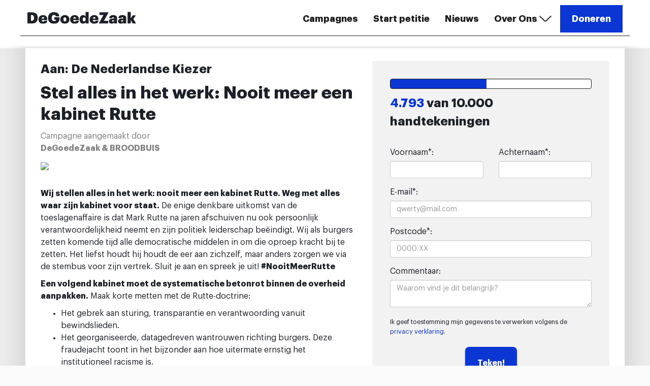

--- FILE ---
content_type: text/html;charset=utf-8
request_url: https://campagnes.degoedezaak.org/campaigns/nooit-meer-rutte
body_size: 42386
content:
<!DOCTYPE html>
<html lang="nl">
  <head>
    <meta charset="utf-8">
    <meta name="viewport" content="width=device-width, initial-scale=1.0">
    <script>
 window.Settings = {
   'zip': "nl",
   'zip_placeholder': "0000 XX",
   'zip_format': {
     'nl': /^[0-9]{4} [A-Z]{2}$/,
     'pl': /^[0-9]{2}-[0-9]{3}$/,
     'se': /^[1-9][0-9]{4}$/,
     'us': /^[0-9]{5}(-[0-9]{4})?$/,
     'ie': /\w+/,
     'gb': /^([A-Za-z][A-Ha-hJ-Yj-y]?[0-9][A-Za-z0-9]? {0,}[0-9][A-Za-z]{2}|[Gg][Ii][Rr] {0,}0[Aa]{2})$/,
     'uk': /^([A-Za-z][A-Ha-hJ-Yj-y]?[0-9][A-Za-z0-9]? {0,}[0-9][A-Za-z]{2}|[Gg][Ii][Rr] {0,}0[Aa]{2})$/,
     'au': /.*/,
     'za': /\w+/,
   },
   'validate_zips': false, 
   'email': {
     'validate': true,
     'domains': null,
     'tlds': ["nl"],
     'slds': null,
   },
   'validate_terms_and_conditions': false,
   'validation_errors': {
     'firstname': "Vul je voornaam in",
     'lastname': "Vul je achternaam in",
     'email': "Controleer of je je emailadres goed hebt ingevuld",
     'town': "Please provide the town name",
     'address1': "Please provide the first line of your address",
     'postcode': "Controleer of je je postcode goed hebt ingevuld",
     'donate': "Controleer of je je het juiste bedrag hebt ingevuld.",
     'not_from_here': "Niet uit Nederland?",
     'not_from_here_explanation': "Campagnes van DeGoedeZaak zijn bedoeld voor mensen uit Nederland.",
     'mailcheck_hint': "bedoelde je wellicht <span>%{suggestion}</span>?",
     'terms_and_conditions': "Accepteer de gebruikersvoorwaarden",
     'name': "Controleer of je je naam goed hebt ingevuld",
     'representative':  "Voeg in ieder geval 1 beslisser toe",
     'phone': "Controleer of je je telefoonnummer goed hebt ingevuld",
   	 'not_from_here': "Niet uit Nederland?",
   	 'not_from_here_explanation': "Campagnes van DeGoedeZaak zijn bedoeld voor mensen uit Nederland.",
     'mailcheck_hint': "bedoelde je wellicht <span>%{suggestion}</span>?",
     'consent': "Please indicate whether you agree to being contacted",
     'subject': "Vul een onderwerp voor je e-mail in",
     'body': "Je kan geen lege email versturen!",
     'account_name': "Please check you've entered your account name correctly",
     'account_number': "Please check you've entered your account number correctly",
     'sort_code': "Please check you've entered your sort code correctly"
   },
   'piwik': {
   },
   'sentry': {
     'dsn': "",
     'environment': "production"
   },
   'counties': false,
   'countries': false,
   'donations': {
     'currency': "eur",
     'currency_symbol': "€"
   },
   'direct_debits': {
     'backend': "smartdebit"
   }
 };
</script>

    
<link rel="manifest" href="/notifications/manifest.json">

  <title>Stel alles in het werk: Nooit meer een kabinet Rutte</title>
  <meta property="og:title" content="Stel alles in het werk: Nooit meer een kabinet Rutte" />
  <meta name="description" property="og:description" content="Deel deze campagne met al je vrienden. Hoe meer mensen zich uitspreken, hoe groter de kans dat Mark Rutte eindelijk zijn persoonlijke verantwoordelijkheid neemt en zijn politiek leiderschap beëindigt." />
  <meta property="og:image" content="https://www.degoedezaak.org/app/uploads/2021/01/ErxwuPeXYAIUVEY.jpg" itemprop="image" />
  <meta property="og:type" content="website" />
  <meta property="og:image:width" content="1200" />
  <meta property="og:image:height" content="630" />

  <meta name="twitter:card" content="summary_large_image" />
  <meta name="twitter:title" content="Stel alles in het werk: Nooit meer een kabinet Rutte" />
  <meta name="twitter:description" content="Deel deze campagne met al je vrienden. Hoe meer mensen zich uitspreken, hoe groter de kans dat Mark Rutte eindelijk zijn persoonlijke verantwoordelijkheid neemt en zijn politiek leiderschap beëindigt." />
  <meta name="twitter:image" content="https://www.degoedezaak.org/app/uploads/2021/01/ErxwuPeXYAIUVEY.jpg">


<script src="//code.highcharts.com/highcharts.js" type="text/javascript"></script>

  <link rel="stylesheet" type="text/css" href="/javascripts/frontend.css">
  <script src="/javascripts/frontend.js?1768921068" type="text/javascript"></script>


<script>
  window.likely_facebook = false;
  window.likely_twitter = false;
</script>


    
    


      
    <link rel="icon" href="https://www.degoedezaak.org/wp-content/uploads/2022/06/cropped-Schermafbeelding-2022-06-10-om-13.40.39-32x32.png" sizes="32x32">
    <link rel="icon" href="https://www.degoedezaak.org/wp-content/uploads/2022/06/cropped-Schermafbeelding-2022-06-10-om-13.40.39-192x192.png" sizes="192x192">
    <link rel="apple-touch-icon" href="https://www.degoedezaak.org/wp-content/uploads/2022/06/cropped-Schermafbeelding-2022-06-10-om-13.40.39-180x180.png">
    <script defer data-domain="degoedezaak.org" src="https://plausible.io/js/plausible.js"></script>


  </head>
  <body  class="member-page">
    <!-- Cookie control for prior consent -->
    <!-- Latest Version of CookieControl -->
<script src="https://cc.cdn.civiccomputing.com/9/cookieControl-9.x.min.js" type="text/javascript"></script>
<script>
  var config = {
    apiKey: 'e5c6eaf8baa940c991e29b7a7e3c522c5025d80d',
    product: 'PRO',
    mode: 'gdpr',
    logConsent: true,
    subDomains: true,
    initialState: (window.self === window.top) ? 'open' : 'closed', // stay unobtrusive when iframed
    position: 'right',
    theme: 'dark',
    rejectButton: true,
    text: {
        title: 'Deze website gebruikt cookies.',
        intro:  'Sommige van deze cookies zijn essentieel, terwijl andere ons helpen om je ervaring te verbeteren door inzicht te geven in hoe de site wordt gebruikt.',
        acceptSettings: 'Alle cookies toestaan',
        rejectSettings: 'Niet-essentiële cookies weigeren',
        necessaryTitle : 'Essentiële Cookies',
        necessaryDescription : 'Essentiële cookies maken kernfunctionaliteit mogelijk. Zonder deze cookies kan de website niet goed functioneren en kunt u deze cookies alleen uitschakelen door uw browservoorkeuren te wijzigen.'
    },
    statement: {
        description: 'Voor uitleg hoe DeGoedeZaak cookies gebruikt',
        name : 'klik hier.',
        url: 'https://www.degoedezaak.org/privacyverklaring/',
        updated : '01/01/2024'
    },
    necessaryCookies: [
      'CookieControl',                                
      'rack.session', '_rack_session',                
      'connect.sid',                                  
      '_agra_session',                                
      'ipp_key', 'ipp_uid', 'ipp_uid1', 'ipp_uid2',   
      '_cflb', '_cf_bm', '_cfduid',                   
      '_GRECAPTCHA',                                  
    ],
    optionalCookies: [
      {
        name: 'analytics-marketing',
        label: 'Analytische & Marketing Cookies',
        description: "De Goede Zaak maakt geen reclame voor producten. We gebruiken analytische en marketing cookies om ons te helpen campagnes te promoten bij mensen waarvan we denken dat ze daarin geïnteresseerd zullen zijn. Als u zich aanmeldt voor deze cookies, kunnen we onze populairste campagnes nauwkeuriger volgen en kunnen we relevantere campagnes voor u adverteren op sociale media.",
        cookies: [
          '_ga', '_gid', '_gat', 'AMP_TOKEN', '_gac_*', '_gcl_au',
          'fr', '_fbp'

        ],
        onAccept: function () {
          console.log("analytics-marketing cookies accepted");
            trackersGoogleSiteTag.load("G-Q5FG5BL3RD");
        },
        onRevoke: function () {
          console.log("analytics-marketing cookies revoked");
            trackersGoogleSiteTag.revokeConsent("G-Q5FG5BL3RD");
        }
      }
    ]
  };

  CookieControl.load(config);
</script>
    
    <div id="alert-wrap" style="z-index: 1040; width: 40%; margin-left: -20%; left: 50%; position: absolute; ">
</div>

    
    <div class="body-container">
        <header id="header" class="standard">
  <nav class="navbar">
    <!-- Brand and toggle get grouped for better mobile display -->
    <div class="navbar-header">
      <button type="button" class="hamburger hamburger--spring d-lg-none navbar-toggle collapsed" data-toggle="collapse" aria-expanded="false" data-target="#main-nav">
        <span class="hamburger-box">
          <span class="hamburger-inner"></span>
        </span>

      </button>
      <h1 class="title"><a href="https://www.degoedezaak.org/"><img class="logo" src="https://www.degoedezaak.org/wp-content/themes/degoedezaak/img/degoedezaak_logo.svg" alt="DeGoedeZaak"></a></h1>
    </div>
    <div class="collapse navbar-collapse" id="main-nav">
      <ul class="nav navbar-nav">
        <li><a href="https://www.degoedezaak.org/campagnes/">Campagnes</a></li>
        <li><a href="https://actie.degoedezaak.org/">Start petitie</a></li>
        <li><a href="https://www.degoedezaak.org/nieuws/">Nieuws</a></li>
        <li>
          <a id="nav-about-us" class="nav-link dropdown-toggle" href="https://www.degoedezaak.org/over-ons/" data-toggle="dropdown">Over Ons <svg width="25" height="13" viewBox="0 0 25 13" fill="none" xmlns="http://www.w3.org/2000/svg">
                  <path d="M0.868926 3.31699L6.01839 8.20361L8.59246 10.6469L9.87949 11.8673L9.96001 11.9437L10.0016 11.9832L10.0687 12.0418C10.113 12.0813 10.1586 12.1208 10.2029 12.1578L10.3506 12.2609C10.5516 12.3957 10.7722 12.5021 11.0055 12.5769C11.2377 12.6515 11.4799 12.6944 11.7248 12.7043C11.9696 12.7167 12.215 12.6957 12.4535 12.6418C12.9325 12.5345 13.3707 12.303 13.7191 11.973L14.362 11.3616L15.649 10.1412L18.223 7.69406L23.3698 2.80871C24.4032 1.8724 24.0798 1.11062 23.041 1.98833L23.5926 1.26731C23.7536 1.07495 23.3336 0.630365 23.0746 0.715716C22.672 0.850748 22.0815 1.37177 21.9687 1.48005L16.8219 6.36922L14.2479 8.81253L12.9608 10.0329L12.318 10.6444C12.2312 10.7266 12.122 10.7844 12.0026 10.8113C11.944 10.826 11.8832 10.8311 11.8228 10.8265C11.7619 10.8251 11.7016 10.8143 11.6443 10.7947C11.5877 10.7762 11.5339 10.7505 11.4846 10.7183C11.4733 10.7088 11.4612 10.7002 11.4483 10.6928L11.4148 10.6635L11.3973 10.6495L11.3584 10.6125L11.2779 10.5361L9.99087 9.31572L7.41682 6.8724L2.27002 1.98705C1.6551 1.56315 0.987 1.21355 0.281105 0.946289C0.188503 0.909346 -0.0235347 1.07368 0.00330645 1.16667C0.309295 2.224 0.309289 2.224 0.868926 3.31699Z" fill="currentColor"></path>
                </svg></a>
          <ul class="dropdown-menu" aria-labelledby="nav-about-us">
            <li><a href="https://www.degoedezaak.org/wat-we-doen/" class="nav-link dropdown-item">Wat we doen</a></li>
            <li><a href="https://www.degoedezaak.org/wie-we-zijn/" class="nav-link dropdown-item">Het team</a></li>
            <li><a href="https://www.degoedezaak.org/over-ons/jaarrekeningen-en-verslagen/" class="dropdown-item">Jaarrekeningen en verslagen</a></li>
            <li><a href="https://www.degoedezaak.org/informatie-en-bestuur/" class="dropdown-item">Informatie en bestuur</a></li>
            <li><a href="https://www.degoedezaak.org/vacatures/" class="dropdown-item">Vacatures</a></li>
            <li><a href="https://www.degoedezaak.org/over-ons/veelgestelde-vragen/" class="dropdown-item">Veelgestelde vragen</a></li>
            <li><a href="https://www.degoedezaak.org/contact/" class="nav-link dropdown-item">Contact</a></li>
          </ul>
        </li>
        <li class="donate">
          <a href="https://www.degoedezaak.org/doneren">Doneren</a>
        </li>
          <li>
            
          </li>
      </ul>
    </div><!-- /.navbar-collapse -->
  </nav>
</header>

      <main id="main">
        <div id="heading-container" class="container-fluid">
          <div class="container-fluid">
          </div>
          <div class="page-header">
            <!-- <hr /> --> <!-- XXX replace this visual element with CSS somehow (border-bottom on #heading-conatiner is too wide due to padding, perhaps with http://getbootstrap.com/components/#page-header -->
          </div>

          <div id="cover-image-container" class="" style="">
            <div id="view-container" class="container-fluid">
              <script>
  window.Campaign = {
    id: 132,
    slug: "nooit-meer-rutte",
    name: "Stel alles in het werk: Nooit meer een kabinet Rutte",
    internal_name: "nooit-meer-rutte",
    twitter_share_text: "Ik wil nooit meer een Kabinet Rutte. Jij ook niet? Spreek je uit! #NooitMeerRutte @BROODBUIS @De_Goede_Zaak"
  };

  var options = {
    skipLoggedOutShareSteps: false,
    shareOnDonate: false,
    skippableFirstStep: false,
    alreadySigned: false,
    campaignName: "Stel alles in het werk: Nooit meer een kabinet Rutte",
    campaignImageUrl: "https://www.degoedezaak.org/app/uploads/2021/01/ErxwuPeXYAIUVEY.jpg",
    forceAction: false,
    hasActionsWithDecisions: true,
    campaignThanksRedirectUrl: "https://www.degoedezaak.org/#steun"
  }

  setupActions(options);
</script>

  


<div class="js-redirect-url" data-js-redirect-url="https://www.degoedezaak.org/#steun"></div>
    <div class="raction" id="rsign">
  <div class="raction-content">
    <script>
      $(function () {
        setupRActionSign();
        loadComments();
        $('.btn-primary').on("click", function(){
          $('.action-form-container').parent().show();
        });
      });

    </script>


    <div id="fixed-sign">
      

  <div class="progress" style="margin: 0px !important; height: 34px;">
    <div class="progress-bar  progress-bar-striped" role="progressbar" style="width: 47.93%;">
      <span>4.793 handtekeningen</span>
    </div>
  </div>


      <button class="btn btn-primary btn-block">Teken!</button>
    </div>

    <div class="row">
      <div class="action-advice-col">
        <div class="advice-container">
          <p id="letter_to" class="who">
            Aan:
            De Nederlandse Kiezer
            
          </p>

          <h1>Stel alles in het werk: Nooit meer een kabinet Rutte</h1>
          <div class="created_by">
            <div class="small-text">Campagne aangemaakt door</div>
            <div class="name">DeGoedeZaak & BROODBUIS</div>
          </div>

          <img class="img-responsive" style="width:100%" src="https://www.degoedezaak.org/app/uploads/2021/01/ErxwuPeXYAIUVEY.jpg">
          <div id='sign-advice'>
            <div class='content'>
              <p>&nbsp;</p>
<p><strong>Wij stellen alles in het werk: nooit meer een kabinet Rutte. Weg met alles waar zijn kabinet voor staat.</strong> De enige denkbare uitkomst van de toeslagenaffaire is dat Mark Rutte na jaren afschuiven nu ook persoonlijk verantwoordelijkheid neemt en zijn politiek leiderschap be&euml;indigt. Wij als burgers zetten komende tijd alle democratische middelen in om die oproep kracht bij te zetten. Het liefst houdt hij houdt de eer aan zichzelf, maar anders zorgen we via de stembus voor zijn vertrek. Sluit je aan en spreek je uit! <strong>#NooitMeerRutte</strong></p>
<p><strong>Een volgend kabinet moet de systematische betonrot binnen de overheid aanpakken.</strong> Maak korte metten met de Rutte-doctrine:</p>
<ul>
<li>Het gebrek aan sturing, transparantie en verantwoording vanuit bewindslieden.</li>
<li>Het georganiseerde, datagedreven wantrouwen richting burgers. Deze fraudejacht toont in het bijzonder aan hoe uitermate ernstig het institutioneel racisme is.</li>
<li>De belangen van multinationals die steeds boven die van burgers gaan; de markt boven mensen.</li>
</ul>
<p>De Rutte-doctrine biedt geen antwoord op de grote vraagstukken van vandaag. <strong>Het lukt Rutte als premier niet om te leveren wat een overgrote meerderheid van burgers wil:</strong></p>
<ul>
<li>Mensen boven marktwerking</li>
<li>Mensen boven multinationals</li>
<li>Een stevig weerwoord op extreemrechts en antidemocratische krachten</li>
<li>Een effectieve en rechtvaardige klimaataanpak</li>
<li>Een menswaardig vluchtelingenbeleid</li>
</ul>
<p>&nbsp;</p>
<h3>Waarom doen wij deze oproep?</h3>
<p>Rutte is een man zonder ideologie en visie, maar wel met een handelskenmerk. Keer op keer weet hij de persoonlijke verantwoordelijkheid voor misstanden en beleidsfalen af te schuiven op andere bewindspersonen en lacht hij problemen weg. <strong>Er zijn maar liefst twaalf bewindslieden [1] gesneuveld, maar nooit nam Rutte zelf verantwoordelijkheid.</strong> Integendeel. Wanbeleid en vertrouwenscrises stapelden zich op, waardoor er nu een tweede kabinet is gevallen onder zijn leiding.</p>
<p><strong>Keer op keer kiest Rutte de kant van falende overheidsinstanties, lobbyende multinationals en andere vrienden van zijn neoliberale politiek.</strong> Hij plaatst zich daarmee tegenover de belangen van hele groepen mensen en langetermijnoplossingen. Bovendien in dit geval: Ruttes beleid gaat regelrecht in tegen de rechtsstaat.</p>
<p><strong>De Toeslagenaffaire staat niet op zichzelf.</strong> Ook de slepende schade-afhandeling in Groningen verwoest het vertrouwen in de overheid. Ook Ruttes snoeiharde asielbeleid levert een mensonterende situatie aan de Europese buitengrenzen op en komt neer op een cynische uitruil van mensenlevens. Ook met de schoorvoetende aanpak van het Urgenda-vonnis zaagde Rutte aan de poten van de rechtsstaat. De stikstofcrisis. De dividendbelasting. Hawija. Enzovoorts.</p>
<p><strong>Mark Rutte heeft 10 jaar lang het vertrouwen van burgers in de overheid ondermijnd. Hij is als politiek leider absoluut ongeloofwaardig om dat vertrouwen te herstellen.</strong> Laat staan dat hij de betonrot in het functioneren van de overheid werkelijk kan repareren. Deze racistische fraudejacht die eindeloos kon voortduren is de spreekwoordelijke druppel. Nederland is lang genoeg gebukt gegaan onder de Rutte-doctrine. Het is tijd voor een competente en betrouwbare overheid die zich richt op oplossingen voor de grote uitdagingen waar Nederland voor staat.</p>
<h4>Wij stellen alles in het werk: nooit meer een kabinet Rutte. #NooitMeerRutte</h4>
<p>[1] <a href="https://mens-en-samenleving.infonu.nl/politiek/164221-afgetreden-bewindslieden-kabinetten-rutte-vanaf-2010.html">https://mens-en-samenleving.infonu.nl/politiek/164221-afgetreden-bewindslieden-kabinetten-rutte-vanaf-2010.html</a></p>
<p>&nbsp;</p>
            </div>
          </div>

        </div>
      </div>
      <div class="action-form-container-col" id="action-form-container-col" style="display: none">

        <a id="return-to-petition" href="javascript:;">
          <i class="fa fa-chevron-left"></i> Ga terug naar de petitie
        </a>

        <!-- todo: is this id unique? shouldn't it be called -sign? -->
        

  <div class="progress" style="margin: 10px 0">
    <div class="progress-bar  progress-bar-striped" role="progressbar" style="width: 47.93%;">
    </div>
  </div>

  <div class="signature-counter">
    4.793
    <span class="signature-counter-label">
      van 10.000 handtekeningen
    </span>
  </div>





        <div class="action-form">
          <div id="action-form-container-id" class="action-form-container  ">
<form action="/campaigns/132" accept-charset="UTF-8" autocomplete="off" novalidate="novalidate" id="signature-form" method="post">              <div class="efsrqm-wai_1769900004"><style media="screen">.efsrqm-wai_1769900004 {position:absolute!important;height:1px;width:1px;overflow:hidden;}</style><label for="efsrqm-wai">If you are a human, ignore this field</label><input type="text" name="efsrqm-wai" autocomplete="off" tabindex="-1" aria-hidden="true" /></div>
              <fieldset >
              <legend class="accessiblyHidden">Form to sign petition</legend>
              <div id="aria_live_errors" aria-live="assertive" role="alert" class="accessiblyHidden"></div>

              <input type="hidden" name="rthing" value="rsign" />
              <input type="hidden" name="rsign[source_id]" value="0" />

              <input type="hidden" name="decision_ids[]" value="93" />

              <div class="row">
	<div class="col-md-12">
	  <div class="known-member">
	    <span class="known-member-you">
        Je tekent dit als <strong> </strong>
      </span>
	    <a class="js-not-you known-member-not-you" href="#"><i>Ben jij dit niet? Klik hier</i></a>
      <input type="hidden" name="use_known_member_data" value="true">
      <input type="hidden" name="known_member_data" value="">
	  </div>
	</div>
</div>


              <div class="already-signed">
  <p>Het lijkt erop dat je al getekend hebt. Dank daarvoor! Maar, je kan nog meer doen. Klik hieronder voor de volgende stap.</p>

  <button type="button" class="btn btn-danger">Volgende</button>
</div>


                <div class="form-group row"><div class="col-md-6 "><label for="rsign_firstname" class="control-label">Voornaam*: </label><div class="hideIfComplete js-member-firstname">
                  <input type="text" name="rsign[firstname]" id="rsign_firstname" required="required" placeholder="" class="form-control" />
                </div></div>
<div class="col-md-6 "><label for="rsign_lastname" class="control-label">Achternaam*: </label><div class="hideIfComplete js-member-lastname">
                  <input type="text" name="rsign[lastname]" id="rsign_lastname" required="required" placeholder="" class="form-control" />
                </div></div></div>
              <div class="form-group  "><label for="rsign_email" class="control-label">E-mail*: </label><div class="hideIfComplete js-member-email">
                  <input type="email" name="rsign[email]" id="rsign_email" class="form-control" required="required" placeholder="qwerty@mail.com" aria-describedby="aria-email-error" />
                </div></div>
                  <div class="form-group  "><label for="rsign_postcode" class="control-label">Postcode*: </label><div class="hideIfComplete js-member-postcode">
                  <input type="text" name="rsign[postcode]" id="rsign_postcode" class="form-control" required="required" placeholder="0000 XX" aria-describedby="aria-postcode-error" />
                </div></div>

              
              

              

                <div class="form-group">
                  <label for="rsign_comment" class="control-label">Commentaar: </label>
                  <textarea name="rsign[comment]" id="rsign_comment" rows="2" class="form-control" placeholder="Waarom vind je dit belangrijk?">
</textarea>
                </div>


              <input type="hidden" name="consent_config_digest" value="ebdcaa299b60e630d46d2c2972346b29" />


    <div class="consent  hide-on-daisy-chain">
      <div class="form-group js-member-consent-1"  >

          <p class="form-group">
            Ik geef toestemming mijn gegevens te verwerken volgens de <a href="https://www.degoedezaak.org/privacyverklaring/" target="blank">privacy verklaring</a>.
          </p>
          <input type="hidden" name="consents[speakout-202410]" value="none_given" />


      </div>
    </div>



              <div class="js-nav-buttons">
                <button class="btn btn-primary btn-lg js-track-action js-sign js-submit" data-js-event-category="sign" data-js-event-action="action">Teken!</button>
                <a href="javascript:;" class="skip btn btn-default js-track-action"  data-js-event-category="sign" data-js-event-action="skip">Volgende</a>
                <i style="display:none" class="fa fa-spin fa-spinner"></i>
              </div>
              </fieldset>
</form>              <div class="privacy-statement"><p>Privacy is erg belangrijk voor DeGoedeZaak. We gebruiken je gegevens alleen voor campagnes voor een mooier Nederland. Voor meer informatie <a href="https://www.degoedezaak.org/over-ons/privacy-policy/">privacy policy</a></p></div>
          </div>
        </div>

            <aside class="recent-comments ">
              <h4>Recente reacties</h4>
                <div class="recent-comment">
                  <span class="recent-comment-text">weg met die man</span>
                  <div class="recent-comment-by"><i>marc elting</i></div>
                </div>
                <div class="recent-comment">
                  <span class="recent-comment-text">Anonymized</span>
                  <div class="recent-comment-by"><i></i></div>
                </div>
                <div class="recent-comment">
                  <span class="recent-comment-text">Anonymized</span>
                  <div class="recent-comment-by"><i></i></div>
                </div>
                <div class="recent-comment">
                  <span class="recent-comment-text">Anonymized</span>
                  <div class="recent-comment-by"><i></i></div>
                </div>
                <div class="recent-comment">
                  <span class="recent-comment-text">Anonymized</span>
                  <div class="recent-comment-by"><i></i></div>
                </div>
            </aside>

      </div>
    </div>
  </div>

  <div class="action-feedback-bar">
    <div class="fade in alert alert-success alert-dismissable feedback-alert">
      <button type="button" class="close" data-dismiss="alert" aria-hidden="true">&times;</button>
      Dankjewel voor het tekenen! Je handtekening is toegevoegd. Ga naar je email om te bevestigen!
    </div>
  </div>
</div>

    <div class="raction" id="rshare">
	<div class="raction-content">
		<div class="row">
			<div class="col-md-12">

				<div class="row">
					<div class="col-md-6">
            <h1>Deel deze campagne met je vrienden</h1>
						<div class='share-advice'><div class="well">
<p>Vergeet niet de volgende stappen:</p>
<p>&bull; Je handtekening telt pas mee als je deze via je mail hebt bevestigd. Heb je geen mail ontvangen, check dan je spambox. Mocht je dat al hebben gedaan, kijk dan hieronder wat je verder nog kan doen om de campagne groot te maken.</p>
<p>&bull; Hoe meer mensen deze campagne steunen, hoe groter de kans dat we een verschil kunnen maken. Deel de campagne met iedereen die ons kan helpen. Op deze pagina staan al deelopties voor je klaar met een vooringestelde tekst. Deze kan je zelf desgewenst nog aanpassen.</p>
</div></div>
					</div>

					<div class="col-md-6">
						
<script>
 jQuery(function ($) {
   bindShareClickListener();

  if(!navigator.share) {
    $('.js-mobile-generic-share-container .btn').hide()
  }
 });

// easier to define inline with access to erb replacements =)
function doMobileShare() {
  navigator.share({
    title: "Stel alles in het werk: Nooit meer een kabinet Rutte",
    text: "Deel deze campagne met al je vrienden. Hoe meer mensen zich uitspreken, hoe groter de kans dat Mark Rutte eindelijk zijn persoonlijke verantwoordelijkheid neemt en zijn politiek leiderschap beëindigt.",
    url: "https://campagnes.degoedezaak.org/campaigns/nooit-meer-rutte?utm_campaign=9SCFZeAk8D&utm_medium=native&utm_source=share",
  })
    .then(() => console.log('Successful share'))
    .catch((error) => console.log('Error sharing', error))
    .then(() => $('.js-share-form').submit()); // In both cases, submit form and progress
}
</script>

<div class="facebook-share-preview">
  <div class="facebook-share-preview--header action-form--header container-fluid">
  </div>
  <div class="facebook-share-preview-container">
    <h3 class="facebook-share-preview--title">Stel alles in het werk: Nooit meer een kabinet Rutte</h3>
    <div class="facebook-share-preview-image">
      <img src="https://www.degoedezaak.org/app/uploads/2021/01/ErxwuPeXYAIUVEY.jpg" />
    </div>
    <div class="facebook-share-preview-description">
      Deel deze campagne met al je vrienden. Hoe meer mensen zich uitspreken, hoe groter de kans dat Mark Rutte eindelijk zijn persoonlijke verantwoordelijkheid neemt en zijn politiek leiderschap beëindigt.
    </div>
    <div style="clear: both;"></div>
  </div>
</div>


<form action="/campaigns/132" accept-charset="UTF-8" class="js-share-form" method="post">  <fieldset >
  <div class="row">
	<div class="col-md-12">
	  <div class="known-member">
	    <span class="known-member-you">
        Je tekent dit als <strong> </strong>
      </span>
	    <a class="js-not-you known-member-not-you" href="#"><i>Ben jij dit niet? Klik hier</i></a>
      <input type="hidden" name="use_known_member_data" value="true">
      <input type="hidden" name="known_member_data" value="">
	  </div>
	</div>
</div>


  <input type="hidden" name="rthing" value="rshare" />
  <input type="hidden" name="rshare[source_id]" value="0" />
  <input type="hidden" name="rshare[variation]" id="rshare_variation" />
    <input type="hidden" name="rshare[firstname]" id="rshare_firstname" />
    <input type="hidden" name="rshare[lastname]" id="rshare_lastname" />
  <input type="hidden" name="rshare[email]" id="rshare_email" />
  <input type="hidden" name="rshare[postcode]" id="rshare_postcode" />
  <input type="hidden" name="rshare[country]" value="nl" id="rshare_country" />
  <input type="hidden" name="rshare[medium]" id="rshare_medium" />
  <input type="hidden" name="rshare[tracking_code]" value="9SCFZeAk8D" id="rshare_tracking_code" />
  <input type="hidden" name="rshare[recipients]" id="rshare_recipients" />


  <div class="share-big facebook-share-container js-facebook-share-container  ">
    <button type="submit" class="btn btn-primary popup facebook js-track-action js-share-clicked" data-js-share-medium="facebook" data-js-event-category="share" data-js-event-action="facebook" href="#">
        <i class="fa fa-facebook-square"></i>
      <span class='share-text'>Deel op Facebook</span>
    </button>
  </div>

  <div class="share-big whatsapp-share-container js-whatsapp-share-container mobile-content ">
    <button type="submit" class="btn btn-primary popup whatsapp js-track-action js-share-clicked" data-js-share-medium="whatsapp" data-js-event-category="share" data-js-event-action="whatsapp" href="#">
        <i class="fa fa-whatsapp"></i>
      <span class='share-text'>Deel via Whatsapp</span>
    </button>
  </div>

  <div class="share-big whatsapp-web-share-container js-whatsapp-web-share-container  desktop-content">
    <button type="submit" class="btn btn-primary popup whatsapp-web js-track-action js-share-clicked" data-js-share-medium="whatsapp-web" data-js-event-category="share" data-js-event-action="whatsapp-web" href="#">
        <i class="fa fa-whatsapp"></i>
      <span class='share-text'>Deel via Whatsapp</span>
    </button>
  </div>

  <div class="share-big email-share-container js-email-share-container  ">
    <button type="submit" class="btn btn-primary popup email js-track-action js-share-clicked" data-js-share-medium="email" data-js-event-category="share" data-js-event-action="email" href="#">
        <i class="fa fa-envelope-o"></i>
      <span class='share-text'>Deel via email</span>
    </button>
  </div>

  <div class="share-big bluesky-share-container js-bluesky-share-container  ">
    <button type="submit" class="btn btn-primary popup bluesky js-track-action js-share-clicked" data-js-share-medium="bluesky" data-js-event-category="share" data-js-event-action="bluesky" href="#">
        <svg xmlns="http://www.w3.org/2000/svg" style="width: 1em;" viewBox="0 0 576 512"><!--!Font Awesome Free 6.6.0 by @fontawesome - https://fontawesome.com License - https://fontawesome.com/license/free Copyright 2024 Fonticons, Inc.--><path fill="currentColor" d="M407.8 294.7c-3.3-.4-6.7-.8-10-1.3c3.4 .4 6.7 .9 10 1.3zM288 227.1C261.9 176.4 190.9 81.9 124.9 35.3C61.6-9.4 37.5-1.7 21.6 5.5C3.3 13.8 0 41.9 0 58.4S9.1 194 15 213.9c19.5 65.7 89.1 87.9 153.2 80.7c3.3-.5 6.6-.9 10-1.4c-3.3 .5-6.6 1-10 1.4C74.3 308.6-9.1 342.8 100.3 464.5C220.6 589.1 265.1 437.8 288 361.1c22.9 76.7 49.2 222.5 185.6 103.4c102.4-103.4 28.1-156-65.8-169.9c-3.3-.4-6.7-.8-10-1.3c3.4 .4 6.7 .9 10 1.3c64.1 7.1 133.6-15.1 153.2-80.7C566.9 194 576 75 576 58.4s-3.3-44.7-21.6-52.9c-15.8-7.1-40-14.9-103.2 29.8C385.1 81.9 314.1 176.4 288 227.1z"/></svg>
      <span class='share-text'>Deel op Bluesky</span>
    </button>
  </div>

  <div class="share-big mastodon-share-container js-mastodon-share-container  ">
    <button type="submit" class="btn btn-primary popup mastodon js-track-action js-share-clicked" data-js-share-medium="mastodon" data-js-event-category="share" data-js-event-action="mastodon" href="#">
      <svg xmlns="http://www.w3.org/2000/svg" style="width: 1em;" viewBox="0 0 448 512"><!--!Font Awesome Free 6.7.2 by @fontawesome - https://fontawesome.com License - https://fontawesome.com/license/free Copyright 2025 Fonticons, Inc.--><path fill="currentColor" d="M433 179.1c0-97.2-63.7-125.7-63.7-125.7-62.5-28.7-228.6-28.4-290.5 0 0 0-63.7 28.5-63.7 125.7 0 115.7-6.6 259.4 105.6 289.1 40.5 10.7 75.3 13 103.3 11.4 50.8-2.8 79.3-18.1 79.3-18.1l-1.7-36.9s-36.3 11.4-77.1 10.1c-40.4-1.4-83-4.4-89.6-54a102.5 102.5 0 0 1 -.9-13.9c85.6 20.9 158.7 9.1 178.8 6.7 56.1-6.7 105-41.3 111.2-72.9 9.8-49.8 9-121.5 9-121.5zm-75.1 125.2h-46.6v-114.2c0-49.7-64-51.6-64 6.9v62.5h-46.3V197c0-58.5-64-56.6-64-6.9v114.2H90.2c0-122.1-5.2-147.9 18.4-175 25.9-28.9 79.8-30.8 103.8 6.1l11.6 19.5 11.6-19.5c24.1-37.1 78.1-34.8 103.8-6.1 23.7 27.3 18.4 53 18.4 175z"/></svg>
      <span class='share-text'>Deel op Mastodon</span>
    </button>
  </div>

  <div class="share-big mobile-generic-share-container js-mobile-generic-share-container mobile-content ">
    <button type="submit" class="btn btn-primary  mobile-generic js-track-action js-share-clicked" data-js-share-medium="mobile-generic" data-js-event-category="share" data-js-event-action="mobile-generic" href="#">
        <i class="fa fa-share-alt"></i>
      <span class='share-text'>Deel o.a. op Signal</span>
    </button>
  </div>
  </fieldset>
</form>
					</div>
				</div>
			</div>
		</div>

		<div class="row">
			<div class="col-md-12" style="text-align: center;">
				<br/>
				<a href="javascript:;" onclick="nextAction()" class="skip btn btn-default js-track-action" data-js-event-category="share" data-js-event-action="skip">Volgende</a>
			</div>
		</div>
	</div>
</div>


<div class="raction redirect" id="rthanks" style="display: none">
  
</div>


            </div>
          </div>

          <!-- Modal -->
          <div class="modal fade" id="modal" tabindex="-1" role="dialog" aria-labelledby="modalLabel" aria-hidden="true">
            <div class="modal-dialog">
              <div class="modal-content"></div>
            </div>
          </div>
        </div>
      </main>
        <footer id="footer">
  <div class="flex-container">
    <div class="col-md-2 col-sm-12 cell align-middle">
      <img src="https://www.degoedezaak.org/wp-content/themes/degoedezaak/img/footer_logo.svg" class="logo">
    </div>
    <div class="col-sm-12 col-md-2 small-12 medium-3 cell border-right-large">
      <div class="menu-footer-menu-container">
        <ul id="menu-footer-menu" class="menu">
          <li id="menu-item-626" class="menu-item menu-item-type-post_type menu-item-object-page menu-item-626"><a href="https://www.degoedezaak.org/contact/">Contact</a></li>
          <li id="menu-item-628" class="menu-item menu-item-type-post_type menu-item-object-page menu-item-628"><a href="https://www.degoedezaak.org/vacatures/">Vacatures</a></li>
          <li id="menu-item-629" class="menu-item menu-item-type-post_type menu-item-object-page menu-item-629"><a href="https://www.degoedezaak.org/doneren/">Doneren</a></li>
          <li id="menu-item-627" class="menu-item menu-item-type-post_type menu-item-object-page menu-item-627"><a href="https://www.degoedezaak.org/veelgestelde-vragen/">Veelgestelde vragen</a></li>
        </ul>
      </div>
    </div>
    <div class="col-sm-12 col-md-2 small-16 medium-3 cell hide-for-medium">
      <div class="divider"></div>
    </div>
    <div class="col-sm-12 col-md-2 small-14 medium-6 large-3 cell align-middle border-right-large">
      <address>
        <ul>
          <li class="email">
            <a href="mailto:info@degoedezaak.org">info@degoedezaak.org</a>
          </li>
          <li class="phone">
          </li>
          <li>
            <p></p>
          </li>
        </ul>
      </address>
    </div>
    <div class="col-sm-12 col-md-2 small-14 medium-6 large-3 cell align-middle border-right-large text-center">
      <div class="social-links">
        <a href="https://mastodon.world/@degoedezaak" target="_blank">
           <div class="social-holder">
              <svg role="img" viewBox="0 0 24 24" xmlns="http://www.w3.org/2000/svg"><title>Mastodon</title><path d="M23.268 5.313c-.35-2.578-2.617-4.61-5.304-5.004C17.51.242 15.792 0 11.813 0h-.03c-3.98 0-4.835.242-5.288.309C3.882.692 1.496 2.518.917 5.127.64 6.412.61 7.837.661 9.143c.074 1.874.088 3.745.26 5.611.118 1.24.325 2.47.62 3.68.55 2.237 2.777 4.098 4.96 4.857 2.336.792 4.849.923 7.256.38.265-.061.527-.132.786-.213.585-.184 1.27-.39 1.774-.753a.057.057 0 0 0 .023-.043v-1.809a.052.052 0 0 0-.02-.041.053.053 0 0 0-.046-.01 20.282 20.282 0 0 1-4.709.545c-2.73 0-3.463-1.284-3.674-1.818a5.593 5.593 0 0 1-.319-1.433.053.053 0 0 1 .066-.054c1.517.363 3.072.546 4.632.546.376 0 .75 0 1.125-.01 1.57-.044 3.224-.124 4.768-.422.038-.008.077-.015.11-.024 2.435-.464 4.753-1.92 4.989-5.604.008-.145.03-1.52.03-1.67.002-.512.167-3.63-.024-5.545zm-3.748 9.195h-2.561V8.29c0-1.309-.55-1.976-1.67-1.976-1.23 0-1.846.79-1.846 2.35v3.403h-2.546V8.663c0-1.56-.617-2.35-1.848-2.35-1.112 0-1.668.668-1.67 1.977v6.218H4.822V8.102c0-1.31.337-2.35 1.011-3.12.696-.77 1.608-1.164 2.74-1.164 1.311 0 2.302.5 2.962 1.498l.638 1.06.638-1.06c.66-.999 1.65-1.498 2.96-1.498 1.13 0 2.043.395 2.74 1.164.675.77 1.012 1.81 1.012 3.12z"></path></svg>
            </div>
        </a>
        <a href="https://bsky.app/profile/degoedezaak.bsky.social" target="_blank">
           <div class="social-holder">
              <svg role="img" viewBox="0 0 24 24" xmlns="http://www.w3.org/2000/svg"><title>Bluesky</title><path d="M12 10.8c-1.087-2.114-4.046-6.053-6.798-7.995C2.566.944 1.561 1.266.902 1.565.139 1.908 0 3.08 0 3.768c0 .69.378 5.65.624 6.479.815 2.736 3.713 3.66 6.383 3.364.136-.02.275-.039.415-.056-.138.022-.276.04-.415.056-3.912.58-7.387 2.005-2.83 7.078 5.013 5.19 6.87-1.113 7.823-4.308.953 3.195 2.05 9.271 7.733 4.308 4.267-4.308 1.172-6.498-2.74-7.078a8.741 8.741 0 0 1-.415-.056c.14.017.279.036.415.056 2.67.297 5.568-.628 6.383-3.364.246-.828.624-5.79.624-6.478 0-.69-.139-1.861-.902-2.206-.659-.298-1.664-.62-4.3 1.24C16.046 4.748 13.087 8.687 12 10.8Z"></path></svg>
            </div>
        </a>
        <a href="https://www.facebook.com/stichtingdegoedezaak/" target="_blank">
           <div class="social-holder">
              <svg role="img" viewBox="0 0 24 24" xmlns="http://www.w3.org/2000/svg"><title>Facebook</title><path d="M9.101 23.691v-7.98H6.627v-3.667h2.474v-1.58c0-4.085 1.848-5.978 5.858-5.978.401 0 .955.042 1.468.103a8.68 8.68 0 0 1 1.141.195v3.325a8.623 8.623 0 0 0-.653-.036 26.805 26.805 0 0 0-.733-.009c-.707 0-1.259.096-1.675.309a1.686 1.686 0 0 0-.679.622c-.258.42-.374.995-.374 1.752v1.297h3.919l-.386 2.103-.287 1.564h-3.246v8.245C19.396 23.238 24 18.179 24 12.044c0-6.627-5.373-12-12-12s-12 5.373-12 12c0 5.628 3.874 10.35 9.101 11.647Z"></path></svg>
            </div>
        </a>
        <a href="https://www.instagram.com/degoedezaaknl/" target="_blank">
           <div class="social-holder">
              <svg role="img" viewBox="0 0 24 24" xmlns="http://www.w3.org/2000/svg"><title>Instagram</title><path d="M7.0301.084c-1.2768.0602-2.1487.264-2.911.5634-.7888.3075-1.4575.72-2.1228 1.3877-.6652.6677-1.075 1.3368-1.3802 2.127-.2954.7638-.4956 1.6365-.552 2.914-.0564 1.2775-.0689 1.6882-.0626 4.947.0062 3.2586.0206 3.6671.0825 4.9473.061 1.2765.264 2.1482.5635 2.9107.308.7889.72 1.4573 1.388 2.1228.6679.6655 1.3365 1.0743 2.1285 1.38.7632.295 1.6361.4961 2.9134.552 1.2773.056 1.6884.069 4.9462.0627 3.2578-.0062 3.668-.0207 4.9478-.0814 1.28-.0607 2.147-.2652 2.9098-.5633.7889-.3086 1.4578-.72 2.1228-1.3881.665-.6682 1.0745-1.3378 1.3795-2.1284.2957-.7632.4966-1.636.552-2.9124.056-1.2809.0692-1.6898.063-4.948-.0063-3.2583-.021-3.6668-.0817-4.9465-.0607-1.2797-.264-2.1487-.5633-2.9117-.3084-.7889-.72-1.4568-1.3876-2.1228C21.2982 1.33 20.628.9208 19.8378.6165 19.074.321 18.2017.1197 16.9244.0645 15.6471.0093 15.236-.005 11.977.0014 8.718.0076 8.31.0215 7.0301.0839m.1402 21.6932c-1.17-.0509-1.8053-.2453-2.2287-.408-.5606-.216-.96-.4771-1.3819-.895-.422-.4178-.6811-.8186-.9-1.378-.1644-.4234-.3624-1.058-.4171-2.228-.0595-1.2645-.072-1.6442-.079-4.848-.007-3.2037.0053-3.583.0607-4.848.05-1.169.2456-1.805.408-2.2282.216-.5613.4762-.96.895-1.3816.4188-.4217.8184-.6814 1.3783-.9003.423-.1651 1.0575-.3614 2.227-.4171 1.2655-.06 1.6447-.072 4.848-.079 3.2033-.007 3.5835.005 4.8495.0608 1.169.0508 1.8053.2445 2.228.408.5608.216.96.4754 1.3816.895.4217.4194.6816.8176.9005 1.3787.1653.4217.3617 1.056.4169 2.2263.0602 1.2655.0739 1.645.0796 4.848.0058 3.203-.0055 3.5834-.061 4.848-.051 1.17-.245 1.8055-.408 2.2294-.216.5604-.4763.96-.8954 1.3814-.419.4215-.8181.6811-1.3783.9-.4224.1649-1.0577.3617-2.2262.4174-1.2656.0595-1.6448.072-4.8493.079-3.2045.007-3.5825-.006-4.848-.0608M16.953 5.5864A1.44 1.44 0 1 0 18.39 4.144a1.44 1.44 0 0 0-1.437 1.4424M5.8385 12.012c.0067 3.4032 2.7706 6.1557 6.173 6.1493 3.4026-.0065 6.157-2.7701 6.1506-6.1733-.0065-3.4032-2.771-6.1565-6.174-6.1498-3.403.0067-6.156 2.771-6.1496 6.1738M8 12.0077a4 4 0 1 1 4.008 3.9921A3.9996 3.9996 0 0 1 8 12.0077"></path></svg>
            </div>
        </a>
      </div>
    </div>
    <div class="col-sm-12 col-md-2 small-16 medium-auto cell hide-for-medium ">
      <div class="divider"></div>
    </div>
    <div class="col-sm-6 col-md-2 small-6 medium-auto cell align-middle">
      <div class="status-text">
        <div>
          <div>DeGoedeZaak heeft een ANBI status.</div>
        </div>
      </div>
    </div>
    <div class="col-sm-6 col-md-2 small-6 small-offset-1 medium-auto cell text-right align-middle">
      <img src="https://www.degoedezaak.org/wp-content/themes/degoedezaak/img/anbi.svg" class="anbi-logo">
    </div>
  </div>
</footer>
<div class="foot-note">
  <div class="cell shrink medium-shrink">
    © DeGoedeZaak 2022
  </div>
  <div class="cell auto medium-auto large-12">
    <a href="https://www.degoedezaak.org/privacyverklaring/">Privacy Policy</a>
  </div>
</div>
<script>
  $(document).ready(function(){
    var backend_urls = '\/(edit|share_links|action_sources|action_targets)$';
    if (window.location.href.match(backend_urls)){
      $('footer').hide()
    }
  });

  (function(d, w) {
    if (w.self !== w.top) {
       /* this document is loaded in a frame/iframe */
       d.className += " iframe";
    }
 }(document.documentElement, window));
</script>

    </div>
    <script>
</script>

  </body>
</html>


--- FILE ---
content_type: text/css
request_url: https://campagnes.degoedezaak.org/javascripts/frontend.css
body_size: 419910
content:
.cc-window{opacity:1;-webkit-transition:opacity 1s ease;transition:opacity 1s ease}.cc-window.cc-invisible{opacity:0}.cc-animate.cc-revoke{-webkit-transition:transform 1s ease;-webkit-transition:-webkit-transform 1s ease;transition:-webkit-transform 1s ease;transition:transform 1s ease;transition:transform 1s ease,-webkit-transform 1s ease}.cc-animate.cc-revoke.cc-top{-webkit-transform:translateY(-2em);transform:translateY(-2em)}.cc-animate.cc-revoke.cc-bottom{-webkit-transform:translateY(2em);transform:translateY(2em)}.cc-animate.cc-revoke.cc-active.cc-top{-webkit-transform:translateY(0);transform:translateY(0)}.cc-animate.cc-revoke.cc-active.cc-bottom{-webkit-transform:translateY(0);transform:translateY(0)}.cc-revoke:hover{-webkit-transform:translateY(0);transform:translateY(0)}.cc-grower{max-height:0;overflow:hidden;-webkit-transition:max-height 1s;transition:max-height 1s}
.cc-revoke,.cc-window{position:fixed;overflow:hidden;-webkit-box-sizing:border-box;box-sizing:border-box;font-family:Helvetica,Calibri,Arial,sans-serif;font-size:16px;line-height:1.5em;display:-webkit-box;display:-ms-flexbox;display:flex;-ms-flex-wrap:nowrap;flex-wrap:nowrap;z-index:9999}.cc-window.cc-static{position:static}.cc-window.cc-floating{padding:2em;max-width:24em;-webkit-box-orient:vertical;-webkit-box-direction:normal;-ms-flex-direction:column;flex-direction:column}.cc-window.cc-banner{padding:1em 1.8em;width:100%;-webkit-box-orient:horizontal;-webkit-box-direction:normal;-ms-flex-direction:row;flex-direction:row}.cc-revoke{padding:.5em}.cc-revoke:hover{text-decoration:underline}.cc-header{font-size:18px;font-weight:700}.cc-btn,.cc-close,.cc-link,.cc-revoke{cursor:pointer}.cc-link{opacity:.8;display:inline-block;padding:.2em;text-decoration:underline}.cc-link:hover{opacity:1}.cc-link:active,.cc-link:visited{color:initial}.cc-btn{display:block;padding:.4em .8em;font-size:.9em;font-weight:700;border-width:2px;border-style:solid;text-align:center;white-space:nowrap}.cc-highlight .cc-btn:first-child{background-color:transparent;border-color:transparent}.cc-highlight .cc-btn:first-child:focus,.cc-highlight .cc-btn:first-child:hover{background-color:transparent;text-decoration:underline}.cc-close{display:block;position:absolute;top:.5em;right:.5em;font-size:1.6em;opacity:.9;line-height:.75}.cc-close:focus,.cc-close:hover{opacity:1}
.cc-revoke.cc-top{top:0;left:3em;border-bottom-left-radius:.5em;border-bottom-right-radius:.5em}.cc-revoke.cc-bottom{bottom:0;left:3em;border-top-left-radius:.5em;border-top-right-radius:.5em}.cc-revoke.cc-left{left:3em;right:unset}.cc-revoke.cc-right{right:3em;left:unset}.cc-top{top:1em}.cc-left{left:1em}.cc-right{right:1em}.cc-bottom{bottom:1em}.cc-floating>.cc-link{margin-bottom:1em}.cc-floating .cc-message{display:block;margin-bottom:1em}.cc-window.cc-floating .cc-compliance{-webkit-box-flex:1;-ms-flex:1 0 auto;flex:1 0 auto}.cc-window.cc-banner{-webkit-box-align:center;-ms-flex-align:center;align-items:center}.cc-banner.cc-top{left:0;right:0;top:0}.cc-banner.cc-bottom{left:0;right:0;bottom:0}.cc-banner .cc-message{display:block;-webkit-box-flex:1;-ms-flex:1 1 auto;flex:1 1 auto;max-width:100%;margin-right:1em}.cc-compliance{display:-webkit-box;display:-ms-flexbox;display:flex;-webkit-box-align:center;-ms-flex-align:center;align-items:center;-ms-flex-line-pack:justify;align-content:space-between}.cc-floating .cc-compliance>.cc-btn{-webkit-box-flex:1;-ms-flex:1;flex:1}.cc-btn+.cc-btn{margin-left:.5em}
@media print{.cc-revoke,.cc-window{display:none}}@media screen and (max-width:900px){.cc-btn{white-space:normal}}@media screen and (max-width:414px) and (orientation:portrait),screen and (max-width:736px) and (orientation:landscape){.cc-window.cc-top{top:0}.cc-window.cc-bottom{bottom:0}.cc-window.cc-banner,.cc-window.cc-floating,.cc-window.cc-left,.cc-window.cc-right{left:0;right:0}.cc-window.cc-banner{-webkit-box-orient:vertical;-webkit-box-direction:normal;-ms-flex-direction:column;flex-direction:column}.cc-window.cc-banner .cc-compliance{-webkit-box-flex:1;-ms-flex:1 1 auto;flex:1 1 auto}.cc-window.cc-floating{max-width:none}.cc-window .cc-message{margin-bottom:1em}.cc-window.cc-banner{-webkit-box-align:unset;-ms-flex-align:unset;align-items:unset}.cc-window.cc-banner .cc-message{margin-right:0}}
.cc-floating.cc-theme-classic{padding:1.2em;border-radius:5px}.cc-floating.cc-type-info.cc-theme-classic .cc-compliance{text-align:center;display:inline;-webkit-box-flex:0;-ms-flex:none;flex:none}.cc-theme-classic .cc-btn{border-radius:5px}.cc-theme-classic .cc-btn:last-child{min-width:140px}.cc-floating.cc-type-info.cc-theme-classic .cc-btn{display:inline-block}
.cc-theme-edgeless.cc-window{padding:0}.cc-floating.cc-theme-edgeless .cc-message{margin:2em;margin-bottom:1.5em}.cc-banner.cc-theme-edgeless .cc-btn{margin:0;padding:.8em 1.8em;height:100%}.cc-banner.cc-theme-edgeless .cc-message{margin-left:1em}.cc-floating.cc-theme-edgeless .cc-btn+.cc-btn{margin-left:0}
/*!
 * Bootstrap v3.4.1 (https://getbootstrap.com/)
 * Copyright 2011-2019 Twitter, Inc.
 * Licensed under MIT (https://github.com/twbs/bootstrap/blob/master/LICENSE)
 *//*! normalize.css v3.0.3 | MIT License | github.com/necolas/normalize.css */html{font-family:sans-serif;-ms-text-size-adjust:100%;-webkit-text-size-adjust:100%}body{margin:0}article,aside,details,figcaption,figure,footer,header,hgroup,main,menu,nav,section,summary{display:block}audio,canvas,progress,video{display:inline-block;vertical-align:baseline}audio:not([controls]){display:none;height:0}[hidden],template{display:none}a{background-color:rgba(0,0,0,0)}a:active,a:hover{outline:0}abbr[title]{border-bottom:none;text-decoration:underline;text-decoration:underline dotted}b,strong{font-weight:bold}dfn{font-style:italic}h1{font-size:2em;margin:.67em 0}mark{background:#ff0;color:#000}small{font-size:80%}sub,sup{font-size:75%;line-height:0;position:relative;vertical-align:baseline}sup{top:-0.5em}sub{bottom:-0.25em}img{border:0}svg:not(:root){overflow:hidden}figure{margin:1em 40px}hr{box-sizing:content-box;height:0}pre{overflow:auto}code,kbd,pre,samp{font-family:monospace,monospace;font-size:1em}button,input,optgroup,select,textarea{color:inherit;font:inherit;margin:0}button{overflow:visible}button,select{text-transform:none}button,html input[type=button],input[type=reset],input[type=submit]{-webkit-appearance:button;cursor:pointer}button[disabled],html input[disabled]{cursor:default}button::-moz-focus-inner,input::-moz-focus-inner{border:0;padding:0}input{line-height:normal}input[type=checkbox],input[type=radio]{box-sizing:border-box;padding:0}input[type=number]::-webkit-inner-spin-button,input[type=number]::-webkit-outer-spin-button{height:auto}input[type=search]{-webkit-appearance:textfield;box-sizing:content-box}input[type=search]::-webkit-search-cancel-button,input[type=search]::-webkit-search-decoration{-webkit-appearance:none}fieldset{border:1px solid silver;margin:0 2px;padding:.35em .625em .75em}legend{border:0;padding:0}textarea{overflow:auto}optgroup{font-weight:bold}table{border-collapse:collapse;border-spacing:0}td,th{padding:0}/*! Source: https://github.com/h5bp/html5-boilerplate/blob/master/src/css/main.css */@media print{*,*:before,*:after{color:#000 !important;text-shadow:none !important;background:rgba(0,0,0,0) !important;box-shadow:none !important}a,a:visited{text-decoration:underline}a[href]:after{content:" (" attr(href) ")"}abbr[title]:after{content:" (" attr(title) ")"}a[href^="#"]:after,a[href^="javascript:"]:after{content:""}pre,blockquote{border:1px solid #999;page-break-inside:avoid}thead{display:table-header-group}tr,img{page-break-inside:avoid}img{max-width:100% !important}p,h2,h3{orphans:3;widows:3}h2,h3{page-break-after:avoid}.navbar{display:none}.btn>.caret,.member-page button>.caret,.member-page .btn>.caret,.survey .survey-intro .member-page .start-btn>.caret,.donation-container .member-page .donation-button>.caret,.member-page .btn-default>.caret,.donation-container .donation-button>.caret,.survey .survey-intro .start-btn>.caret,.dropup>.btn>.caret,.member-page .dropup>button>.caret,.member-page .dropup>.btn-default>.caret,.donation-container .dropup>.donation-button>.caret,.survey .survey-intro .dropup>.start-btn>.caret{border-top-color:#000 !important}.label{border:1px solid #000}.table{border-collapse:collapse !important}.table td,.table th{background-color:#fff !important}.table-bordered th,.table-bordered td{border:1px solid #ddd !important}}@font-face{font-family:"Glyphicons Halflings";src:url(5be1347c682810f199c7.eot);src:url(5be1347c682810f199c7.eot?#iefix) format("embedded-opentype"),url(be810be3a3e14c682a25.woff2) format("woff2"),url(82b1212e45a2bc35dd73.woff) format("woff"),url(4692b9ec53fd5972caa2.ttf) format("truetype"),url(3244ff5585c0cf70354e.svg#glyphicons_halflingsregular) format("svg")}.glyphicon{position:relative;top:1px;display:inline-block;font-family:"Glyphicons Halflings";font-style:normal;font-weight:400;line-height:1;-webkit-font-smoothing:antialiased;-moz-osx-font-smoothing:grayscale}.glyphicon-asterisk:before{content:"*"}.glyphicon-plus:before{content:"+"}.glyphicon-euro:before,.glyphicon-eur:before{content:"€"}.glyphicon-minus:before{content:"−"}.glyphicon-cloud:before{content:"☁"}.glyphicon-envelope:before{content:"✉"}.glyphicon-pencil:before{content:"✏"}.glyphicon-glass:before{content:""}.glyphicon-music:before{content:""}.glyphicon-search:before{content:""}.glyphicon-heart:before{content:""}.glyphicon-star:before{content:""}.glyphicon-star-empty:before{content:""}.glyphicon-user:before{content:""}.glyphicon-film:before{content:""}.glyphicon-th-large:before{content:""}.glyphicon-th:before{content:""}.glyphicon-th-list:before{content:""}.glyphicon-ok:before{content:""}.glyphicon-remove:before{content:""}.glyphicon-zoom-in:before{content:""}.glyphicon-zoom-out:before{content:""}.glyphicon-off:before{content:""}.glyphicon-signal:before{content:""}.glyphicon-cog:before{content:""}.glyphicon-trash:before{content:""}.glyphicon-home:before{content:""}.glyphicon-file:before{content:""}.glyphicon-time:before{content:""}.glyphicon-road:before{content:""}.glyphicon-download-alt:before{content:""}.glyphicon-download:before{content:""}.glyphicon-upload:before{content:""}.glyphicon-inbox:before{content:""}.glyphicon-play-circle:before{content:""}.glyphicon-repeat:before{content:""}.glyphicon-refresh:before{content:""}.glyphicon-list-alt:before{content:""}.glyphicon-lock:before{content:""}.glyphicon-flag:before{content:""}.glyphicon-headphones:before{content:""}.glyphicon-volume-off:before{content:""}.glyphicon-volume-down:before{content:""}.glyphicon-volume-up:before{content:""}.glyphicon-qrcode:before{content:""}.glyphicon-barcode:before{content:""}.glyphicon-tag:before{content:""}.glyphicon-tags:before{content:""}.glyphicon-book:before{content:""}.glyphicon-bookmark:before{content:""}.glyphicon-print:before{content:""}.glyphicon-camera:before{content:""}.glyphicon-font:before{content:""}.glyphicon-bold:before{content:""}.glyphicon-italic:before{content:""}.glyphicon-text-height:before{content:""}.glyphicon-text-width:before{content:""}.glyphicon-align-left:before{content:""}.glyphicon-align-center:before{content:""}.glyphicon-align-right:before{content:""}.glyphicon-align-justify:before{content:""}.glyphicon-list:before{content:""}.glyphicon-indent-left:before{content:""}.glyphicon-indent-right:before{content:""}.glyphicon-facetime-video:before{content:""}.glyphicon-picture:before{content:""}.glyphicon-map-marker:before{content:""}.glyphicon-adjust:before{content:""}.glyphicon-tint:before{content:""}.glyphicon-edit:before{content:""}.glyphicon-share:before{content:""}.glyphicon-check:before{content:""}.glyphicon-move:before{content:""}.glyphicon-step-backward:before{content:""}.glyphicon-fast-backward:before{content:""}.glyphicon-backward:before{content:""}.glyphicon-play:before{content:""}.glyphicon-pause:before{content:""}.glyphicon-stop:before{content:""}.glyphicon-forward:before{content:""}.glyphicon-fast-forward:before{content:""}.glyphicon-step-forward:before{content:""}.glyphicon-eject:before{content:""}.glyphicon-chevron-left:before{content:""}.glyphicon-chevron-right:before{content:""}.glyphicon-plus-sign:before{content:""}.glyphicon-minus-sign:before{content:""}.glyphicon-remove-sign:before{content:""}.glyphicon-ok-sign:before{content:""}.glyphicon-question-sign:before{content:""}.glyphicon-info-sign:before{content:""}.glyphicon-screenshot:before{content:""}.glyphicon-remove-circle:before{content:""}.glyphicon-ok-circle:before{content:""}.glyphicon-ban-circle:before{content:""}.glyphicon-arrow-left:before{content:""}.glyphicon-arrow-right:before{content:""}.glyphicon-arrow-up:before{content:""}.glyphicon-arrow-down:before{content:""}.glyphicon-share-alt:before{content:""}.glyphicon-resize-full:before{content:""}.glyphicon-resize-small:before{content:""}.glyphicon-exclamation-sign:before{content:""}.glyphicon-gift:before{content:""}.glyphicon-leaf:before{content:""}.glyphicon-fire:before{content:""}.glyphicon-eye-open:before{content:""}.glyphicon-eye-close:before{content:""}.glyphicon-warning-sign:before{content:""}.glyphicon-plane:before{content:""}.glyphicon-calendar:before{content:""}.glyphicon-random:before{content:""}.glyphicon-comment:before{content:""}.glyphicon-magnet:before{content:""}.glyphicon-chevron-up:before{content:""}.glyphicon-chevron-down:before{content:""}.glyphicon-retweet:before{content:""}.glyphicon-shopping-cart:before{content:""}.glyphicon-folder-close:before{content:""}.glyphicon-folder-open:before{content:""}.glyphicon-resize-vertical:before{content:""}.glyphicon-resize-horizontal:before{content:""}.glyphicon-hdd:before{content:""}.glyphicon-bullhorn:before{content:""}.glyphicon-bell:before{content:""}.glyphicon-certificate:before{content:""}.glyphicon-thumbs-up:before{content:""}.glyphicon-thumbs-down:before{content:""}.glyphicon-hand-right:before{content:""}.glyphicon-hand-left:before{content:""}.glyphicon-hand-up:before{content:""}.glyphicon-hand-down:before{content:""}.glyphicon-circle-arrow-right:before{content:""}.glyphicon-circle-arrow-left:before{content:""}.glyphicon-circle-arrow-up:before{content:""}.glyphicon-circle-arrow-down:before{content:""}.glyphicon-globe:before{content:""}.glyphicon-wrench:before{content:""}.glyphicon-tasks:before{content:""}.glyphicon-filter:before{content:""}.glyphicon-briefcase:before{content:""}.glyphicon-fullscreen:before{content:""}.glyphicon-dashboard:before{content:""}.glyphicon-paperclip:before{content:""}.glyphicon-heart-empty:before{content:""}.glyphicon-link:before{content:""}.glyphicon-phone:before{content:""}.glyphicon-pushpin:before{content:""}.glyphicon-usd:before{content:""}.glyphicon-gbp:before{content:""}.glyphicon-sort:before{content:""}.glyphicon-sort-by-alphabet:before{content:""}.glyphicon-sort-by-alphabet-alt:before{content:""}.glyphicon-sort-by-order:before{content:""}.glyphicon-sort-by-order-alt:before{content:""}.glyphicon-sort-by-attributes:before{content:""}.glyphicon-sort-by-attributes-alt:before{content:""}.glyphicon-unchecked:before{content:""}.glyphicon-expand:before{content:""}.glyphicon-collapse-down:before{content:""}.glyphicon-collapse-up:before{content:""}.glyphicon-log-in:before{content:""}.glyphicon-flash:before{content:""}.glyphicon-log-out:before{content:""}.glyphicon-new-window:before{content:""}.glyphicon-record:before{content:""}.glyphicon-save:before{content:""}.glyphicon-open:before{content:""}.glyphicon-saved:before{content:""}.glyphicon-import:before{content:""}.glyphicon-export:before{content:""}.glyphicon-send:before{content:""}.glyphicon-floppy-disk:before{content:""}.glyphicon-floppy-saved:before{content:""}.glyphicon-floppy-remove:before{content:""}.glyphicon-floppy-save:before{content:""}.glyphicon-floppy-open:before{content:""}.glyphicon-credit-card:before{content:""}.glyphicon-transfer:before{content:""}.glyphicon-cutlery:before{content:""}.glyphicon-header:before{content:""}.glyphicon-compressed:before{content:""}.glyphicon-earphone:before{content:""}.glyphicon-phone-alt:before{content:""}.glyphicon-tower:before{content:""}.glyphicon-stats:before{content:""}.glyphicon-sd-video:before{content:""}.glyphicon-hd-video:before{content:""}.glyphicon-subtitles:before{content:""}.glyphicon-sound-stereo:before{content:""}.glyphicon-sound-dolby:before{content:""}.glyphicon-sound-5-1:before{content:""}.glyphicon-sound-6-1:before{content:""}.glyphicon-sound-7-1:before{content:""}.glyphicon-copyright-mark:before{content:""}.glyphicon-registration-mark:before{content:""}.glyphicon-cloud-download:before{content:""}.glyphicon-cloud-upload:before{content:""}.glyphicon-tree-conifer:before{content:""}.glyphicon-tree-deciduous:before{content:""}.glyphicon-cd:before{content:""}.glyphicon-save-file:before{content:""}.glyphicon-open-file:before{content:""}.glyphicon-level-up:before{content:""}.glyphicon-copy:before{content:""}.glyphicon-paste:before{content:""}.glyphicon-alert:before{content:""}.glyphicon-equalizer:before{content:""}.glyphicon-king:before{content:""}.glyphicon-queen:before{content:""}.glyphicon-pawn:before{content:""}.glyphicon-bishop:before{content:""}.glyphicon-knight:before{content:""}.glyphicon-baby-formula:before{content:""}.glyphicon-tent:before{content:"⛺"}.glyphicon-blackboard:before{content:""}.glyphicon-bed:before{content:""}.glyphicon-apple:before{content:""}.glyphicon-erase:before{content:""}.glyphicon-hourglass:before{content:"⌛"}.glyphicon-lamp:before{content:""}.glyphicon-duplicate:before{content:""}.glyphicon-piggy-bank:before{content:""}.glyphicon-scissors:before{content:""}.glyphicon-bitcoin:before{content:""}.glyphicon-btc:before{content:""}.glyphicon-xbt:before{content:""}.glyphicon-yen:before{content:"¥"}.glyphicon-jpy:before{content:"¥"}.glyphicon-ruble:before{content:"₽"}.glyphicon-rub:before{content:"₽"}.glyphicon-scale:before{content:""}.glyphicon-ice-lolly:before{content:""}.glyphicon-ice-lolly-tasted:before{content:""}.glyphicon-education:before{content:""}.glyphicon-option-horizontal:before{content:""}.glyphicon-option-vertical:before{content:""}.glyphicon-menu-hamburger:before{content:""}.glyphicon-modal-window:before{content:""}.glyphicon-oil:before{content:""}.glyphicon-grain:before{content:""}.glyphicon-sunglasses:before{content:""}.glyphicon-text-size:before{content:""}.glyphicon-text-color:before{content:""}.glyphicon-text-background:before{content:""}.glyphicon-object-align-top:before{content:""}.glyphicon-object-align-bottom:before{content:""}.glyphicon-object-align-horizontal:before{content:""}.glyphicon-object-align-left:before{content:""}.glyphicon-object-align-vertical:before{content:""}.glyphicon-object-align-right:before{content:""}.glyphicon-triangle-right:before{content:""}.glyphicon-triangle-left:before{content:""}.glyphicon-triangle-bottom:before{content:""}.glyphicon-triangle-top:before{content:""}.glyphicon-console:before{content:""}.glyphicon-superscript:before{content:""}.glyphicon-subscript:before{content:""}.glyphicon-menu-left:before{content:""}.glyphicon-menu-right:before{content:""}.glyphicon-menu-down:before{content:""}.glyphicon-menu-up:before{content:""}*{-webkit-box-sizing:border-box;-moz-box-sizing:border-box;box-sizing:border-box}*:before,*:after{-webkit-box-sizing:border-box;-moz-box-sizing:border-box;box-sizing:border-box}html{font-size:10px;-webkit-tap-highlight-color:rgba(0,0,0,0)}body{font-family:Arial,sans-serif;font-size:14px;line-height:1.428571429;color:#333;background-color:#fbfbfb}input,button,select,textarea{font-family:inherit;font-size:inherit;line-height:inherit}a{color:#0a36d4;text-decoration:none}a:hover,a:focus{color:#07238b;text-decoration:underline}a:focus{outline:5px auto -webkit-focus-ring-color;outline-offset:-2px}figure{margin:0}img{vertical-align:middle}.img-responsive{display:block;max-width:100%;height:auto}.img-rounded{border-radius:6px}.img-thumbnail{padding:4px;line-height:1.428571429;background-color:#fbfbfb;border:1px solid #ddd;border-radius:.25rem;-webkit-transition:all .2s ease-in-out;-o-transition:all .2s ease-in-out;transition:all .2s ease-in-out;display:inline-block;max-width:100%;height:auto}.img-circle{border-radius:50%}hr{margin-top:20px;margin-bottom:20px;border:0;border-top:1px solid #eee}.sr-only{position:absolute;width:1px;height:1px;padding:0;margin:-1px;overflow:hidden;clip:rect(0, 0, 0, 0);border:0}.sr-only-focusable:active,.sr-only-focusable:focus{position:static;width:auto;height:auto;margin:0;overflow:visible;clip:auto}[role=button]{cursor:pointer}h1,h2,h3,h4,h5,h6,.h1,.h2,.h3,.h4,.h5,.h6{font-family:inherit;font-weight:900;line-height:1.3;color:inherit}h1 small,h1 .small,h1 .donation-container .monthly-amount,.donation-container h1 .monthly-amount,h2 small,h2 .small,h2 .donation-container .monthly-amount,.donation-container h2 .monthly-amount,h3 small,h3 .small,h3 .donation-container .monthly-amount,.donation-container h3 .monthly-amount,h4 small,h4 .small,h4 .donation-container .monthly-amount,.donation-container h4 .monthly-amount,h5 small,h5 .small,h5 .donation-container .monthly-amount,.donation-container h5 .monthly-amount,h6 small,h6 .small,h6 .donation-container .monthly-amount,.donation-container h6 .monthly-amount,.h1 small,.h1 .small,.h1 .donation-container .monthly-amount,.donation-container .h1 .monthly-amount,.h2 small,.h2 .small,.h2 .donation-container .monthly-amount,.donation-container .h2 .monthly-amount,.h3 small,.h3 .small,.h3 .donation-container .monthly-amount,.donation-container .h3 .monthly-amount,.h4 small,.h4 .small,.h4 .donation-container .monthly-amount,.donation-container .h4 .monthly-amount,.h5 small,.h5 .small,.h5 .donation-container .monthly-amount,.donation-container .h5 .monthly-amount,.h6 small,.h6 .small,.h6 .donation-container .monthly-amount,.donation-container .h6 .monthly-amount{font-weight:400;line-height:1;color:#777}h1,.h1,h2,.h2,h3,.h3{margin-top:20px;margin-bottom:10px}h1 small,h1 .small,h1 .donation-container .monthly-amount,.donation-container h1 .monthly-amount,.h1 small,.h1 .small,.h1 .donation-container .monthly-amount,.donation-container .h1 .monthly-amount,h2 small,h2 .small,h2 .donation-container .monthly-amount,.donation-container h2 .monthly-amount,.h2 small,.h2 .small,.h2 .donation-container .monthly-amount,.donation-container .h2 .monthly-amount,h3 small,h3 .small,h3 .donation-container .monthly-amount,.donation-container h3 .monthly-amount,.h3 small,.h3 .small,.h3 .donation-container .monthly-amount,.donation-container .h3 .monthly-amount{font-size:65%}h4,.h4,h5,.h5,h6,.h6{margin-top:10px;margin-bottom:10px}h4 small,h4 .small,h4 .donation-container .monthly-amount,.donation-container h4 .monthly-amount,.h4 small,.h4 .small,.h4 .donation-container .monthly-amount,.donation-container .h4 .monthly-amount,h5 small,h5 .small,h5 .donation-container .monthly-amount,.donation-container h5 .monthly-amount,.h5 small,.h5 .small,.h5 .donation-container .monthly-amount,.donation-container .h5 .monthly-amount,h6 small,h6 .small,h6 .donation-container .monthly-amount,.donation-container h6 .monthly-amount,.h6 small,.h6 .small,.h6 .donation-container .monthly-amount,.donation-container .h6 .monthly-amount{font-size:75%}h1,.h1{font-size:36px}h2,.h2{font-size:30px}h3,.h3{font-size:24px}h4,.h4{font-size:18px}h5,.h5{font-size:14px}h6,.h6{font-size:12px}p{margin:0 0 10px}.lead{margin-bottom:20px;font-size:16px;font-weight:300;line-height:1.4}@media(min-width: 768px){.lead{font-size:21px}}small,.small,.donation-container .monthly-amount{font-size:85%}mark,.mark{padding:.2em;background-color:#fcf8e3}.text-left{text-align:left}.text-right{text-align:right}.text-center,.letter-recipients div{text-align:center}.text-justify{text-align:justify}.text-nowrap{white-space:nowrap}.text-lowercase{text-transform:lowercase}.text-uppercase,.initialism{text-transform:uppercase}.text-capitalize{text-transform:capitalize}.text-muted{color:#777}.text-primary{color:#0a36d4}a.text-primary:hover,a.text-primary:focus{color:#082aa3}.text-success{color:#3c763d}a.text-success:hover,a.text-success:focus{color:#2b542c}.text-info{color:#31708f}a.text-info:hover,a.text-info:focus{color:#245269}.text-warning{color:#8a6d3b}a.text-warning:hover,a.text-warning:focus{color:#66512c}.text-danger{color:#a94442}a.text-danger:hover,a.text-danger:focus{color:#843534}.bg-primary{color:#fff}.bg-primary{background-color:#0a36d4}a.bg-primary:hover,a.bg-primary:focus{background-color:#082aa3}.bg-success{background-color:#dff0d8}a.bg-success:hover,a.bg-success:focus{background-color:#c1e2b3}.bg-info{background-color:#d9edf7}a.bg-info:hover,a.bg-info:focus{background-color:#afd9ee}.bg-warning{background-color:#fcf8e3}a.bg-warning:hover,a.bg-warning:focus{background-color:#f7ecb5}.bg-danger{background-color:#f2dede}a.bg-danger:hover,a.bg-danger:focus{background-color:#e4b9b9}.page-header{padding-bottom:9px;margin:40px 0 20px;border-bottom:1px solid #eee}ul,ol{margin-top:0;margin-bottom:10px}ul ul,ul ol,ol ul,ol ol{margin-bottom:0}.list-unstyled{padding-left:0;list-style:none}.list-inline{padding-left:0;list-style:none;margin-left:-5px}.list-inline>li{display:inline-block;padding-right:5px;padding-left:5px}dl{margin-top:0;margin-bottom:20px}dt,dd{line-height:1.428571429}dt{font-weight:700}dd{margin-left:0}.dl-horizontal dd:before,.dl-horizontal dd:after{display:table;content:" "}.dl-horizontal dd:after{clear:both}@media(min-width: 768px){.dl-horizontal dt{float:left;width:160px;clear:left;text-align:right;overflow:hidden;text-overflow:ellipsis;white-space:nowrap}.dl-horizontal dd{margin-left:180px}}abbr[title],abbr[data-original-title]{cursor:help}.initialism{font-size:90%}blockquote{padding:10px 20px;margin:0 0 20px;font-size:17.5px;border-left:5px solid #eee}blockquote p:last-child,blockquote ul:last-child,blockquote ol:last-child{margin-bottom:0}blockquote footer,blockquote small,blockquote .small,blockquote .donation-container .monthly-amount,.donation-container blockquote .monthly-amount{display:block;font-size:80%;line-height:1.428571429;color:#777}blockquote footer:before,blockquote small:before,blockquote .small:before,blockquote .donation-container .monthly-amount:before,.donation-container blockquote .monthly-amount:before{content:"— "}.blockquote-reverse,blockquote.pull-right{padding-right:15px;padding-left:0;text-align:right;border-right:5px solid #eee;border-left:0}.blockquote-reverse footer:before,.blockquote-reverse small:before,.blockquote-reverse .small:before,.blockquote-reverse .donation-container .monthly-amount:before,.donation-container .blockquote-reverse .monthly-amount:before,blockquote.pull-right footer:before,blockquote.pull-right small:before,blockquote.pull-right .small:before,blockquote.pull-right .donation-container .monthly-amount:before,.donation-container blockquote.pull-right .monthly-amount:before{content:""}.blockquote-reverse footer:after,.blockquote-reverse small:after,.blockquote-reverse .small:after,.blockquote-reverse .donation-container .monthly-amount:after,.donation-container .blockquote-reverse .monthly-amount:after,blockquote.pull-right footer:after,blockquote.pull-right small:after,blockquote.pull-right .small:after,blockquote.pull-right .donation-container .monthly-amount:after,.donation-container blockquote.pull-right .monthly-amount:after{content:" —"}address{margin-bottom:20px;font-style:normal;line-height:1.428571429}code,kbd,pre,samp{font-family:Menlo,Monaco,Consolas,"Courier New",monospace}code{padding:2px 4px;font-size:90%;color:#c7254e;background-color:#f9f2f4;border-radius:.25rem}kbd{padding:2px 4px;font-size:90%;color:#fff;background-color:#333;border-radius:3px;box-shadow:inset 0 -1px 0 rgba(0,0,0,.25)}kbd kbd{padding:0;font-size:100%;font-weight:700;box-shadow:none}pre{display:block;padding:9.5px;margin:0 0 10px;font-size:13px;line-height:1.428571429;color:#333;word-break:break-all;word-wrap:break-word;background-color:#f5f5f5;border:1px solid #ccc;border-radius:.25rem}pre code{padding:0;font-size:inherit;color:inherit;white-space:pre-wrap;background-color:rgba(0,0,0,0);border-radius:0}.pre-scrollable{max-height:340px;overflow-y:scroll}.container{padding-right:15px;padding-left:15px;margin-right:auto;margin-left:auto}.container:before,.container:after{display:table;content:" "}.container:after{clear:both}@media(min-width: 768px){.container{width:750px}}@media(min-width: 992px){.container{width:970px}}@media(min-width: 1200px){.container{width:1170px}}.container-fluid{padding-right:15px;padding-left:15px;margin-right:auto;margin-left:auto}.container-fluid:before,.container-fluid:after{display:table;content:" "}.container-fluid:after{clear:both}.row,.journey-choice,.survey .survey-intro,.survey .survey-heading,.survey,.letter-recipients{margin-right:-15px;margin-left:-15px}.row:before,.journey-choice:before,.survey .survey-intro:before,.survey .survey-heading:before,.survey:before,.letter-recipients:before,.row:after,.journey-choice:after,.survey .survey-intro:after,.survey .survey-heading:after,.survey:after,.letter-recipients:after{display:table;content:" "}.row:after,.journey-choice:after,.survey .survey-intro:after,.survey .survey-heading:after,.survey:after,.letter-recipients:after{clear:both}.row-no-gutters{margin-right:0;margin-left:0}.row-no-gutters [class*=col-]{padding-right:0;padding-left:0}.col-xs-1,.col-sm-1,.col-md-1,.col-lg-1,.col-xs-2,.col-sm-2,.journey-choice .representative,.col-md-2,.col-lg-2,.col-xs-3,.col-sm-3,.col-md-3,.col-lg-3,.col-xs-4,.col-sm-4,.col-md-4,.donation-container .donation-block,.survey .survey-heading.with-progress-bar .title-side,#rmail .left-column,.col-lg-4,.col-xs-5,.col-sm-5,.col-md-5,.survey.with-sidebar .survey-sidebar,.action-form-container-col,.col-lg-5,.col-xs-6,.col-sm-6,.col-md-6,#recorded .right-column,#recorded .left-column,.donation-container .recurring-donation-toggle-buttons a,#rdonate .right-column,#rdonate .left-column,.payu-advice-col,.survey .survey-intro .survey-intro-body.with-background-image,.col-lg-6,.col-xs-7,.col-sm-7,.col-md-7,.survey.with-sidebar .survey-main,.action-advice-col,.col-lg-7,.col-xs-8,.col-sm-8,.col-md-8,.donation-container .donation-custom-amount,.survey .survey-heading.with-progress-bar .title,#rmail .right-column,.col-lg-8,.col-xs-9,.col-sm-9,.col-md-9,.col-lg-9,.col-xs-10,.col-sm-10,.col-md-10,.col-lg-10,.col-xs-11,.col-sm-11,.col-md-11,.col-lg-11,.col-xs-12,.survey .survey-intro .survey-intro-body,.survey .survey-heading .title,.col-sm-12,.col-md-12,.donation-container .recurring-donation-toggle-buttons h3,.survey .survey-main,.letter-recipients div,.col-lg-12{position:relative;min-height:1px;padding-right:15px;padding-left:15px}.col-xs-1,.col-xs-2,.col-xs-3,.col-xs-4,.col-xs-5,.col-xs-6,.col-xs-7,.col-xs-8,.col-xs-9,.col-xs-10,.col-xs-11,.col-xs-12,.survey .survey-intro .survey-intro-body.with-background-image,.survey .survey-intro .survey-intro-body,.survey .survey-heading.with-progress-bar .title-side,.survey .survey-heading.with-progress-bar .title,.survey .survey-heading .title{float:left}.col-xs-1{width:8.3333333333%}.col-xs-2{width:16.6666666667%}.col-xs-3{width:25%}.col-xs-4{width:33.3333333333%}.col-xs-5{width:41.6666666667%}.col-xs-6{width:50%}.col-xs-7{width:58.3333333333%}.col-xs-8{width:66.6666666667%}.col-xs-9{width:75%}.col-xs-10{width:83.3333333333%}.col-xs-11{width:91.6666666667%}.col-xs-12,.survey .survey-intro .survey-intro-body.with-background-image,.survey .survey-intro .survey-intro-body,.survey .survey-heading.with-progress-bar .title-side,.survey .survey-heading.with-progress-bar .title,.survey .survey-heading .title{width:100%}.col-xs-pull-0{right:auto}.col-xs-pull-1{right:8.3333333333%}.col-xs-pull-2{right:16.6666666667%}.col-xs-pull-3{right:25%}.col-xs-pull-4{right:33.3333333333%}.col-xs-pull-5{right:41.6666666667%}.col-xs-pull-6{right:50%}.col-xs-pull-7{right:58.3333333333%}.col-xs-pull-8{right:66.6666666667%}.col-xs-pull-9{right:75%}.col-xs-pull-10{right:83.3333333333%}.col-xs-pull-11{right:91.6666666667%}.col-xs-pull-12{right:100%}.col-xs-push-0{left:auto}.col-xs-push-1{left:8.3333333333%}.col-xs-push-2{left:16.6666666667%}.col-xs-push-3{left:25%}.col-xs-push-4{left:33.3333333333%}.col-xs-push-5{left:41.6666666667%}.col-xs-push-6{left:50%}.col-xs-push-7{left:58.3333333333%}.col-xs-push-8{left:66.6666666667%}.col-xs-push-9{left:75%}.col-xs-push-10{left:83.3333333333%}.col-xs-push-11{left:91.6666666667%}.col-xs-push-12{left:100%}.col-xs-offset-0{margin-left:0%}.col-xs-offset-1{margin-left:8.3333333333%}.col-xs-offset-2{margin-left:16.6666666667%}.col-xs-offset-3{margin-left:25%}.col-xs-offset-4{margin-left:33.3333333333%}.col-xs-offset-5{margin-left:41.6666666667%}.col-xs-offset-6{margin-left:50%}.col-xs-offset-7{margin-left:58.3333333333%}.col-xs-offset-8{margin-left:66.6666666667%}.col-xs-offset-9{margin-left:75%}.col-xs-offset-10{margin-left:83.3333333333%}.col-xs-offset-11{margin-left:91.6666666667%}.col-xs-offset-12{margin-left:100%}@media(min-width: 768px){.col-sm-1,.col-sm-2,.journey-choice .representative,.col-sm-3,.col-sm-4,.col-sm-5,.col-sm-6,.col-sm-7,.col-sm-8,.col-sm-9,.col-sm-10,.col-sm-11,.col-sm-12{float:left}.col-sm-1{width:8.3333333333%}.col-sm-2,.journey-choice .representative{width:16.6666666667%}.col-sm-3{width:25%}.col-sm-4{width:33.3333333333%}.col-sm-5{width:41.6666666667%}.col-sm-6{width:50%}.col-sm-7{width:58.3333333333%}.col-sm-8{width:66.6666666667%}.col-sm-9{width:75%}.col-sm-10{width:83.3333333333%}.col-sm-11{width:91.6666666667%}.col-sm-12{width:100%}.col-sm-pull-0{right:auto}.col-sm-pull-1{right:8.3333333333%}.col-sm-pull-2{right:16.6666666667%}.col-sm-pull-3{right:25%}.col-sm-pull-4{right:33.3333333333%}.col-sm-pull-5{right:41.6666666667%}.col-sm-pull-6{right:50%}.col-sm-pull-7{right:58.3333333333%}.col-sm-pull-8{right:66.6666666667%}.col-sm-pull-9{right:75%}.col-sm-pull-10{right:83.3333333333%}.col-sm-pull-11{right:91.6666666667%}.col-sm-pull-12{right:100%}.col-sm-push-0{left:auto}.col-sm-push-1{left:8.3333333333%}.col-sm-push-2{left:16.6666666667%}.col-sm-push-3{left:25%}.col-sm-push-4{left:33.3333333333%}.col-sm-push-5{left:41.6666666667%}.col-sm-push-6{left:50%}.col-sm-push-7{left:58.3333333333%}.col-sm-push-8{left:66.6666666667%}.col-sm-push-9{left:75%}.col-sm-push-10{left:83.3333333333%}.col-sm-push-11{left:91.6666666667%}.col-sm-push-12{left:100%}.col-sm-offset-0{margin-left:0%}.col-sm-offset-1{margin-left:8.3333333333%}.col-sm-offset-2{margin-left:16.6666666667%}.col-sm-offset-3{margin-left:25%}.col-sm-offset-4{margin-left:33.3333333333%}.col-sm-offset-5{margin-left:41.6666666667%}.col-sm-offset-6{margin-left:50%}.col-sm-offset-7{margin-left:58.3333333333%}.col-sm-offset-8{margin-left:66.6666666667%}.col-sm-offset-9{margin-left:75%}.col-sm-offset-10{margin-left:83.3333333333%}.col-sm-offset-11{margin-left:91.6666666667%}.col-sm-offset-12{margin-left:100%}}@media(min-width: 992px){.col-md-1,.col-md-2,.col-md-3,.col-md-4,.donation-container .donation-block,.survey .survey-heading.with-progress-bar .title-side,#rmail .left-column,.col-md-5,.survey.with-sidebar .survey-sidebar,.action-form-container-col,.col-md-6,#recorded .right-column,#recorded .left-column,.donation-container .recurring-donation-toggle-buttons a,#rdonate .right-column,#rdonate .left-column,.payu-advice-col,.survey .survey-intro .survey-intro-body.with-background-image,.col-md-7,.survey.with-sidebar .survey-main,.action-advice-col,.col-md-8,.donation-container .donation-custom-amount,.survey .survey-heading.with-progress-bar .title,#rmail .right-column,.col-md-9,.col-md-10,.col-md-11,.col-md-12,.donation-container .recurring-donation-toggle-buttons h3,.survey .survey-intro .survey-intro-body,.survey .survey-heading .title,.survey .survey-main,.letter-recipients div{float:left}.col-md-1{width:8.3333333333%}.col-md-2{width:16.6666666667%}.col-md-3{width:25%}.col-md-4,.donation-container .donation-block,.survey .survey-heading.with-progress-bar .title-side,#rmail .left-column{width:33.3333333333%}.col-md-5,.survey.with-sidebar .survey-sidebar,.action-form-container-col{width:41.6666666667%}.col-md-6,#recorded .right-column,#recorded .left-column,.donation-container .recurring-donation-toggle-buttons a,#rdonate .right-column,#rdonate .left-column,.payu-advice-col,.survey .survey-intro .survey-intro-body.with-background-image{width:50%}.col-md-7,.survey.with-sidebar .survey-main,.action-advice-col{width:58.3333333333%}.col-md-8,.donation-container .donation-custom-amount,.survey .survey-heading.with-progress-bar .title,#rmail .right-column{width:66.6666666667%}.col-md-9{width:75%}.col-md-10{width:83.3333333333%}.col-md-11{width:91.6666666667%}.col-md-12,.donation-container .recurring-donation-toggle-buttons h3,.survey .survey-intro .survey-intro-body,.survey .survey-heading .title,.survey .survey-main,.letter-recipients div{width:100%}.col-md-pull-0{right:auto}.col-md-pull-1{right:8.3333333333%}.col-md-pull-2{right:16.6666666667%}.col-md-pull-3{right:25%}.col-md-pull-4{right:33.3333333333%}.col-md-pull-5{right:41.6666666667%}.col-md-pull-6{right:50%}.col-md-pull-7{right:58.3333333333%}.col-md-pull-8{right:66.6666666667%}.col-md-pull-9{right:75%}.col-md-pull-10{right:83.3333333333%}.col-md-pull-11{right:91.6666666667%}.col-md-pull-12{right:100%}.col-md-push-0{left:auto}.col-md-push-1{left:8.3333333333%}.col-md-push-2{left:16.6666666667%}.col-md-push-3{left:25%}.col-md-push-4{left:33.3333333333%}.col-md-push-5{left:41.6666666667%}.col-md-push-6{left:50%}.col-md-push-7{left:58.3333333333%}.col-md-push-8{left:66.6666666667%}.col-md-push-9{left:75%}.col-md-push-10{left:83.3333333333%}.col-md-push-11{left:91.6666666667%}.col-md-push-12{left:100%}.col-md-offset-0{margin-left:0%}.col-md-offset-1{margin-left:8.3333333333%}.col-md-offset-2{margin-left:16.6666666667%}.col-md-offset-3{margin-left:25%}.col-md-offset-4{margin-left:33.3333333333%}.col-md-offset-5{margin-left:41.6666666667%}.col-md-offset-6{margin-left:50%}.col-md-offset-7{margin-left:58.3333333333%}.col-md-offset-8{margin-left:66.6666666667%}.col-md-offset-9{margin-left:75%}.col-md-offset-10{margin-left:83.3333333333%}.col-md-offset-11{margin-left:91.6666666667%}.col-md-offset-12{margin-left:100%}}@media(min-width: 1200px){.col-lg-1,.col-lg-2,.col-lg-3,.col-lg-4,.col-lg-5,.col-lg-6,.col-lg-7,.col-lg-8,.col-lg-9,.col-lg-10,.col-lg-11,.col-lg-12{float:left}.col-lg-1{width:8.3333333333%}.col-lg-2{width:16.6666666667%}.col-lg-3{width:25%}.col-lg-4{width:33.3333333333%}.col-lg-5{width:41.6666666667%}.col-lg-6{width:50%}.col-lg-7{width:58.3333333333%}.col-lg-8{width:66.6666666667%}.col-lg-9{width:75%}.col-lg-10{width:83.3333333333%}.col-lg-11{width:91.6666666667%}.col-lg-12{width:100%}.col-lg-pull-0{right:auto}.col-lg-pull-1{right:8.3333333333%}.col-lg-pull-2{right:16.6666666667%}.col-lg-pull-3{right:25%}.col-lg-pull-4{right:33.3333333333%}.col-lg-pull-5{right:41.6666666667%}.col-lg-pull-6{right:50%}.col-lg-pull-7{right:58.3333333333%}.col-lg-pull-8{right:66.6666666667%}.col-lg-pull-9{right:75%}.col-lg-pull-10{right:83.3333333333%}.col-lg-pull-11{right:91.6666666667%}.col-lg-pull-12{right:100%}.col-lg-push-0{left:auto}.col-lg-push-1{left:8.3333333333%}.col-lg-push-2{left:16.6666666667%}.col-lg-push-3{left:25%}.col-lg-push-4{left:33.3333333333%}.col-lg-push-5{left:41.6666666667%}.col-lg-push-6{left:50%}.col-lg-push-7{left:58.3333333333%}.col-lg-push-8{left:66.6666666667%}.col-lg-push-9{left:75%}.col-lg-push-10{left:83.3333333333%}.col-lg-push-11{left:91.6666666667%}.col-lg-push-12{left:100%}.col-lg-offset-0{margin-left:0%}.col-lg-offset-1{margin-left:8.3333333333%}.col-lg-offset-2{margin-left:16.6666666667%}.col-lg-offset-3{margin-left:25%}.col-lg-offset-4{margin-left:33.3333333333%}.col-lg-offset-5{margin-left:41.6666666667%}.col-lg-offset-6{margin-left:50%}.col-lg-offset-7{margin-left:58.3333333333%}.col-lg-offset-8{margin-left:66.6666666667%}.col-lg-offset-9{margin-left:75%}.col-lg-offset-10{margin-left:83.3333333333%}.col-lg-offset-11{margin-left:91.6666666667%}.col-lg-offset-12{margin-left:100%}}table{background-color:rgba(0,0,0,0)}table col[class*=col-]{position:static;display:table-column;float:none}table td[class*=col-],table th[class*=col-]{position:static;display:table-cell;float:none}caption{padding-top:8px;padding-bottom:8px;color:#777;text-align:left}th{text-align:left}.table{width:100%;max-width:100%;margin-bottom:20px}.table>thead>tr>th,.table>thead>tr>td,.table>tbody>tr>th,.table>tbody>tr>td,.table>tfoot>tr>th,.table>tfoot>tr>td{padding:8px;line-height:1.428571429;vertical-align:top;border-top:1px solid #ddd}.table>thead>tr>th{vertical-align:bottom;border-bottom:2px solid #ddd}.table>caption+thead>tr:first-child>th,.table>caption+thead>tr:first-child>td,.table>colgroup+thead>tr:first-child>th,.table>colgroup+thead>tr:first-child>td,.table>thead:first-child>tr:first-child>th,.table>thead:first-child>tr:first-child>td{border-top:0}.table>tbody+tbody{border-top:2px solid #ddd}.table .table{background-color:#fbfbfb}.table-condensed>thead>tr>th,.table-condensed>thead>tr>td,.table-condensed>tbody>tr>th,.table-condensed>tbody>tr>td,.table-condensed>tfoot>tr>th,.table-condensed>tfoot>tr>td{padding:5px}.table-bordered{border:1px solid #ddd}.table-bordered>thead>tr>th,.table-bordered>thead>tr>td,.table-bordered>tbody>tr>th,.table-bordered>tbody>tr>td,.table-bordered>tfoot>tr>th,.table-bordered>tfoot>tr>td{border:1px solid #ddd}.table-bordered>thead>tr>th,.table-bordered>thead>tr>td{border-bottom-width:2px}.table-striped>tbody>tr:nth-of-type(odd){background-color:#f9f9f9}.table-hover>tbody>tr:hover{background-color:#f5f5f5}.table>thead>tr>td.active,.table>thead>tr>th.active,.table>thead>tr.active>td,.table>thead>tr.active>th,.table>tbody>tr>td.active,.table>tbody>tr>th.active,.table>tbody>tr.active>td,.table>tbody>tr.active>th,.table>tfoot>tr>td.active,.table>tfoot>tr>th.active,.table>tfoot>tr.active>td,.table>tfoot>tr.active>th{background-color:#f5f5f5}.table-hover>tbody>tr>td.active:hover,.table-hover>tbody>tr>th.active:hover,.table-hover>tbody>tr.active:hover>td,.table-hover>tbody>tr:hover>.active,.table-hover>tbody>tr.active:hover>th{background-color:#e8e8e8}.table>thead>tr>td.success,.table>thead>tr>th.success,.table>thead>tr.success>td,.table>thead>tr.success>th,.table>tbody>tr>td.success,.table>tbody>tr>th.success,.table>tbody>tr.success>td,.table>tbody>tr.success>th,.table>tfoot>tr>td.success,.table>tfoot>tr>th.success,.table>tfoot>tr.success>td,.table>tfoot>tr.success>th{background-color:#dff0d8}.table-hover>tbody>tr>td.success:hover,.table-hover>tbody>tr>th.success:hover,.table-hover>tbody>tr.success:hover>td,.table-hover>tbody>tr:hover>.success,.table-hover>tbody>tr.success:hover>th{background-color:#d0e9c6}.table>thead>tr>td.info,.table>thead>tr>th.info,.table>thead>tr.info>td,.table>thead>tr.info>th,.table>tbody>tr>td.info,.table>tbody>tr>th.info,.table>tbody>tr.info>td,.table>tbody>tr.info>th,.table>tfoot>tr>td.info,.table>tfoot>tr>th.info,.table>tfoot>tr.info>td,.table>tfoot>tr.info>th{background-color:#d9edf7}.table-hover>tbody>tr>td.info:hover,.table-hover>tbody>tr>th.info:hover,.table-hover>tbody>tr.info:hover>td,.table-hover>tbody>tr:hover>.info,.table-hover>tbody>tr.info:hover>th{background-color:#c4e3f3}.table>thead>tr>td.warning,.table>thead>tr>th.warning,.table>thead>tr.warning>td,.table>thead>tr.warning>th,.table>tbody>tr>td.warning,.table>tbody>tr>th.warning,.table>tbody>tr.warning>td,.table>tbody>tr.warning>th,.table>tfoot>tr>td.warning,.table>tfoot>tr>th.warning,.table>tfoot>tr.warning>td,.table>tfoot>tr.warning>th{background-color:#fcf8e3}.table-hover>tbody>tr>td.warning:hover,.table-hover>tbody>tr>th.warning:hover,.table-hover>tbody>tr.warning:hover>td,.table-hover>tbody>tr:hover>.warning,.table-hover>tbody>tr.warning:hover>th{background-color:#faf2cc}.table>thead>tr>td.danger,.table>thead>tr>th.danger,.table>thead>tr.danger>td,.table>thead>tr.danger>th,.table>tbody>tr>td.danger,.table>tbody>tr>th.danger,.table>tbody>tr.danger>td,.table>tbody>tr.danger>th,.table>tfoot>tr>td.danger,.table>tfoot>tr>th.danger,.table>tfoot>tr.danger>td,.table>tfoot>tr.danger>th{background-color:#f2dede}.table-hover>tbody>tr>td.danger:hover,.table-hover>tbody>tr>th.danger:hover,.table-hover>tbody>tr.danger:hover>td,.table-hover>tbody>tr:hover>.danger,.table-hover>tbody>tr.danger:hover>th{background-color:#ebcccc}.table-responsive{min-height:.01%;overflow-x:auto}@media screen and (max-width: 767px){.table-responsive{width:100%;margin-bottom:15px;overflow-y:hidden;-ms-overflow-style:-ms-autohiding-scrollbar;border:1px solid #ddd}.table-responsive>.table{margin-bottom:0}.table-responsive>.table>thead>tr>th,.table-responsive>.table>thead>tr>td,.table-responsive>.table>tbody>tr>th,.table-responsive>.table>tbody>tr>td,.table-responsive>.table>tfoot>tr>th,.table-responsive>.table>tfoot>tr>td{white-space:nowrap}.table-responsive>.table-bordered{border:0}.table-responsive>.table-bordered>thead>tr>th:first-child,.table-responsive>.table-bordered>thead>tr>td:first-child,.table-responsive>.table-bordered>tbody>tr>th:first-child,.table-responsive>.table-bordered>tbody>tr>td:first-child,.table-responsive>.table-bordered>tfoot>tr>th:first-child,.table-responsive>.table-bordered>tfoot>tr>td:first-child{border-left:0}.table-responsive>.table-bordered>thead>tr>th:last-child,.table-responsive>.table-bordered>thead>tr>td:last-child,.table-responsive>.table-bordered>tbody>tr>th:last-child,.table-responsive>.table-bordered>tbody>tr>td:last-child,.table-responsive>.table-bordered>tfoot>tr>th:last-child,.table-responsive>.table-bordered>tfoot>tr>td:last-child{border-right:0}.table-responsive>.table-bordered>tbody>tr:last-child>th,.table-responsive>.table-bordered>tbody>tr:last-child>td,.table-responsive>.table-bordered>tfoot>tr:last-child>th,.table-responsive>.table-bordered>tfoot>tr:last-child>td{border-bottom:0}}fieldset{min-width:0;padding:0;margin:0;border:0}legend{display:block;width:100%;padding:0;margin-bottom:20px;font-size:21px;line-height:inherit;color:#333;border:0;border-bottom:1px solid #e5e5e5}label{display:inline-block;max-width:100%;margin-bottom:5px;font-weight:700}input[type=search]{-webkit-box-sizing:border-box;-moz-box-sizing:border-box;box-sizing:border-box;-webkit-appearance:none;appearance:none}input[type=radio],input[type=checkbox]{margin:4px 0 0;margin-top:1px \9 ;line-height:normal}input[type=radio][disabled],input[type=radio].disabled,fieldset[disabled] input[type=radio],input[type=checkbox][disabled],input[type=checkbox].disabled,fieldset[disabled] input[type=checkbox]{cursor:not-allowed}input[type=file]{display:block}input[type=range]{display:block;width:100%}select[multiple],select[size]{height:auto}input[type=file]:focus,input[type=radio]:focus,input[type=checkbox]:focus{outline:5px auto -webkit-focus-ring-color;outline-offset:-2px}output{display:block;padding-top:7px;font-size:14px;line-height:1.428571429;color:#555}.form-control{display:block;width:100%;height:34px;padding:6px 12px;font-size:14px;line-height:1.428571429;color:#555;background-color:#fff;background-image:none;border:1px solid #ccc;border-radius:.25rem;-webkit-box-shadow:inset 0 1px 1px rgba(0,0,0,.075);box-shadow:inset 0 1px 1px rgba(0,0,0,.075);-webkit-transition:border-color ease-in-out .15s,box-shadow ease-in-out .15s;-o-transition:border-color ease-in-out .15s,box-shadow ease-in-out .15s;transition:border-color ease-in-out .15s,box-shadow ease-in-out .15s}.form-control:focus{border-color:#66afe9;outline:0;-webkit-box-shadow:inset 0 1px 1px rgba(0,0,0,.075),0 0 8px rgba(102,175,233,.6);box-shadow:inset 0 1px 1px rgba(0,0,0,.075),0 0 8px rgba(102,175,233,.6)}.form-control::-moz-placeholder{color:#999;opacity:1}.form-control:-ms-input-placeholder{color:#999}.form-control::-webkit-input-placeholder{color:#999}.form-control::-ms-expand{background-color:rgba(0,0,0,0);border:0}.form-control[disabled],.form-control[readonly],fieldset[disabled] .form-control{background-color:#eee;opacity:1}.form-control[disabled],fieldset[disabled] .form-control{cursor:not-allowed}textarea.form-control{height:auto}@media screen and (-webkit-min-device-pixel-ratio: 0){input[type=date].form-control,input[type=time].form-control,input[type=datetime-local].form-control,input[type=month].form-control{line-height:34px}input[type=date].input-sm,.input-group-sm>.input-group-btn>input[type=date].btn,.member-page .input-group-sm>.input-group-btn>input[type=date].btn-default,.donation-container .input-group-sm>.input-group-btn>input[type=date].donation-button,.survey .survey-intro .input-group-sm>.input-group-btn>input[type=date].start-btn,.input-group-sm input[type=date],input[type=time].input-sm,.input-group-sm>.input-group-btn>input[type=time].btn,.member-page .input-group-sm>.input-group-btn>input[type=time].btn-default,.donation-container .input-group-sm>.input-group-btn>input[type=time].donation-button,.survey .survey-intro .input-group-sm>.input-group-btn>input[type=time].start-btn,.input-group-sm input[type=time],input[type=datetime-local].input-sm,.input-group-sm>.input-group-btn>input[type=datetime-local].btn,.member-page .input-group-sm>.input-group-btn>input[type=datetime-local].btn-default,.donation-container .input-group-sm>.input-group-btn>input[type=datetime-local].donation-button,.survey .survey-intro .input-group-sm>.input-group-btn>input[type=datetime-local].start-btn,.input-group-sm input[type=datetime-local],input[type=month].input-sm,.input-group-sm>.input-group-btn>input[type=month].btn,.member-page .input-group-sm>.input-group-btn>input[type=month].btn-default,.donation-container .input-group-sm>.input-group-btn>input[type=month].donation-button,.survey .survey-intro .input-group-sm>.input-group-btn>input[type=month].start-btn,.input-group-sm input[type=month]{line-height:30px}input[type=date].input-lg,.input-group-lg>.input-group-btn>input[type=date].btn,.member-page .input-group-lg>.input-group-btn>input[type=date].btn-default,.donation-container .input-group-lg>.input-group-btn>input[type=date].donation-button,.survey .survey-intro .input-group-lg>.input-group-btn>input[type=date].start-btn,.input-group-lg input[type=date],input[type=time].input-lg,.input-group-lg>.input-group-btn>input[type=time].btn,.member-page .input-group-lg>.input-group-btn>input[type=time].btn-default,.donation-container .input-group-lg>.input-group-btn>input[type=time].donation-button,.survey .survey-intro .input-group-lg>.input-group-btn>input[type=time].start-btn,.input-group-lg input[type=time],input[type=datetime-local].input-lg,.input-group-lg>.input-group-btn>input[type=datetime-local].btn,.member-page .input-group-lg>.input-group-btn>input[type=datetime-local].btn-default,.donation-container .input-group-lg>.input-group-btn>input[type=datetime-local].donation-button,.survey .survey-intro .input-group-lg>.input-group-btn>input[type=datetime-local].start-btn,.input-group-lg input[type=datetime-local],input[type=month].input-lg,.input-group-lg>.input-group-btn>input[type=month].btn,.member-page .input-group-lg>.input-group-btn>input[type=month].btn-default,.donation-container .input-group-lg>.input-group-btn>input[type=month].donation-button,.survey .survey-intro .input-group-lg>.input-group-btn>input[type=month].start-btn,.input-group-lg input[type=month]{line-height:46px}}.form-group{margin-bottom:15px}.radio,.checkbox{position:relative;display:block;margin-top:10px;margin-bottom:10px}.radio.disabled label,fieldset[disabled] .radio label,.checkbox.disabled label,fieldset[disabled] .checkbox label{cursor:not-allowed}.radio label,.checkbox label{min-height:20px;padding-left:20px;margin-bottom:0;font-weight:400;cursor:pointer}.radio input[type=radio],.radio-inline input[type=radio],.checkbox input[type=checkbox],.checkbox-inline input[type=checkbox]{position:absolute;margin-top:4px \9 ;margin-left:-20px}.radio+.radio,.checkbox+.checkbox{margin-top:-5px}.radio-inline,.checkbox-inline{position:relative;display:inline-block;padding-left:20px;margin-bottom:0;font-weight:400;vertical-align:middle;cursor:pointer}.radio-inline.disabled,fieldset[disabled] .radio-inline,.checkbox-inline.disabled,fieldset[disabled] .checkbox-inline{cursor:not-allowed}.radio-inline+.radio-inline,.checkbox-inline+.checkbox-inline{margin-top:0;margin-left:10px}.form-control-static{min-height:34px;padding-top:7px;padding-bottom:7px;margin-bottom:0}.form-control-static.input-lg,.input-group-lg>.form-control-static.form-control,.input-group-lg>.form-control-static.input-group-addon,.input-group-lg>.input-group-btn>.form-control-static.btn,.member-page .input-group-lg>.input-group-btn>button.form-control-static,.member-page .input-group-lg>.input-group-btn>.form-control-static.btn-default,.donation-container .input-group-lg>.input-group-btn>.form-control-static.donation-button,.survey .survey-intro .input-group-lg>.input-group-btn>.form-control-static.start-btn,.form-control-static.input-sm,.input-group-sm>.form-control-static.form-control,.input-group-sm>.form-control-static.input-group-addon,.input-group-sm>.input-group-btn>.form-control-static.btn,.member-page .input-group-sm>.input-group-btn>button.form-control-static,.member-page .input-group-sm>.input-group-btn>.form-control-static.btn-default,.donation-container .input-group-sm>.input-group-btn>.form-control-static.donation-button,.survey .survey-intro .input-group-sm>.input-group-btn>.form-control-static.start-btn{padding-right:0;padding-left:0}.input-sm,.input-group-sm>.form-control,.input-group-sm>.input-group-addon,.input-group-sm>.input-group-btn>.btn,.member-page .input-group-sm>.input-group-btn>button,.member-page .input-group-sm>.input-group-btn>.btn-default,.donation-container .input-group-sm>.input-group-btn>.donation-button,.survey .survey-intro .input-group-sm>.input-group-btn>.start-btn{height:30px;padding:5px 10px;font-size:12px;line-height:1.5;border-radius:3px}select.input-sm,.input-group-sm>select.form-control,.input-group-sm>select.input-group-addon,.input-group-sm>.input-group-btn>select.btn,.member-page .input-group-sm>.input-group-btn>select.btn-default,.donation-container .input-group-sm>.input-group-btn>select.donation-button,.survey .survey-intro .input-group-sm>.input-group-btn>select.start-btn{height:30px;line-height:30px}textarea.input-sm,.input-group-sm>textarea.form-control,.input-group-sm>textarea.input-group-addon,.input-group-sm>.input-group-btn>textarea.btn,.member-page .input-group-sm>.input-group-btn>textarea.btn-default,.donation-container .input-group-sm>.input-group-btn>textarea.donation-button,.survey .survey-intro .input-group-sm>.input-group-btn>textarea.start-btn,select[multiple].input-sm,.input-group-sm>select[multiple].form-control,.input-group-sm>select[multiple].input-group-addon,.input-group-sm>.input-group-btn>select[multiple].btn,.member-page .input-group-sm>.input-group-btn>select[multiple].btn-default,.donation-container .input-group-sm>.input-group-btn>select[multiple].donation-button,.survey .survey-intro .input-group-sm>.input-group-btn>select[multiple].start-btn{height:auto}.form-group-sm .form-control{height:30px;padding:5px 10px;font-size:12px;line-height:1.5;border-radius:3px}.form-group-sm select.form-control{height:30px;line-height:30px}.form-group-sm textarea.form-control,.form-group-sm select[multiple].form-control{height:auto}.form-group-sm .form-control-static{height:30px;min-height:32px;padding:6px 10px;font-size:12px;line-height:1.5}.input-lg,.input-group-lg>.form-control,.input-group-lg>.input-group-addon,.input-group-lg>.input-group-btn>.btn,.member-page .input-group-lg>.input-group-btn>button,.member-page .input-group-lg>.input-group-btn>.btn-default,.donation-container .input-group-lg>.input-group-btn>.donation-button,.survey .survey-intro .input-group-lg>.input-group-btn>.start-btn{height:46px;padding:10px 16px;font-size:18px;line-height:1.3333333;border-radius:6px}select.input-lg,.input-group-lg>select.form-control,.input-group-lg>select.input-group-addon,.input-group-lg>.input-group-btn>select.btn,.member-page .input-group-lg>.input-group-btn>select.btn-default,.donation-container .input-group-lg>.input-group-btn>select.donation-button,.survey .survey-intro .input-group-lg>.input-group-btn>select.start-btn{height:46px;line-height:46px}textarea.input-lg,.input-group-lg>textarea.form-control,.input-group-lg>textarea.input-group-addon,.input-group-lg>.input-group-btn>textarea.btn,.member-page .input-group-lg>.input-group-btn>textarea.btn-default,.donation-container .input-group-lg>.input-group-btn>textarea.donation-button,.survey .survey-intro .input-group-lg>.input-group-btn>textarea.start-btn,select[multiple].input-lg,.input-group-lg>select[multiple].form-control,.input-group-lg>select[multiple].input-group-addon,.input-group-lg>.input-group-btn>select[multiple].btn,.member-page .input-group-lg>.input-group-btn>select[multiple].btn-default,.donation-container .input-group-lg>.input-group-btn>select[multiple].donation-button,.survey .survey-intro .input-group-lg>.input-group-btn>select[multiple].start-btn{height:auto}.form-group-lg .form-control{height:46px;padding:10px 16px;font-size:18px;line-height:1.3333333;border-radius:6px}.form-group-lg select.form-control{height:46px;line-height:46px}.form-group-lg textarea.form-control,.form-group-lg select[multiple].form-control{height:auto}.form-group-lg .form-control-static{height:46px;min-height:38px;padding:11px 16px;font-size:18px;line-height:1.3333333}.has-feedback{position:relative}.has-feedback .form-control{padding-right:42.5px}.form-control-feedback{position:absolute;top:0;right:0;z-index:2;display:block;width:34px;height:34px;line-height:34px;text-align:center;pointer-events:none}.input-lg+.form-control-feedback,.input-group-lg>.form-control+.form-control-feedback,.input-group-lg>.input-group-addon+.form-control-feedback,.input-group-lg>.input-group-btn>.btn+.form-control-feedback,.member-page .input-group-lg>.input-group-btn>button+.form-control-feedback,.member-page .input-group-lg>.input-group-btn>.btn-default+.form-control-feedback,.donation-container .input-group-lg>.input-group-btn>.donation-button+.form-control-feedback,.survey .survey-intro .input-group-lg>.input-group-btn>.start-btn+.form-control-feedback,.input-group-lg+.form-control-feedback,.form-group-lg .form-control+.form-control-feedback{width:46px;height:46px;line-height:46px}.input-sm+.form-control-feedback,.input-group-sm>.form-control+.form-control-feedback,.input-group-sm>.input-group-addon+.form-control-feedback,.input-group-sm>.input-group-btn>.btn+.form-control-feedback,.member-page .input-group-sm>.input-group-btn>button+.form-control-feedback,.member-page .input-group-sm>.input-group-btn>.btn-default+.form-control-feedback,.donation-container .input-group-sm>.input-group-btn>.donation-button+.form-control-feedback,.survey .survey-intro .input-group-sm>.input-group-btn>.start-btn+.form-control-feedback,.input-group-sm+.form-control-feedback,.form-group-sm .form-control+.form-control-feedback{width:30px;height:30px;line-height:30px}.has-success .help-block,.has-success .control-label,.has-success .radio,.has-success .checkbox,.has-success .radio-inline,.has-success .checkbox-inline,.has-success.radio label,.has-success.checkbox label,.has-success.radio-inline label,.has-success.checkbox-inline label{color:#3c763d}.has-success .form-control{border-color:#3c763d;-webkit-box-shadow:inset 0 1px 1px rgba(0,0,0,.075);box-shadow:inset 0 1px 1px rgba(0,0,0,.075)}.has-success .form-control:focus{border-color:#2b542c;-webkit-box-shadow:inset 0 1px 1px rgba(0,0,0,.075),0 0 6px #67b168;box-shadow:inset 0 1px 1px rgba(0,0,0,.075),0 0 6px #67b168}.has-success .input-group-addon{color:#3c763d;background-color:#dff0d8;border-color:#3c763d}.has-success .form-control-feedback{color:#3c763d}.has-warning .help-block,.has-warning .control-label,.has-warning .radio,.has-warning .checkbox,.has-warning .radio-inline,.has-warning .checkbox-inline,.has-warning.radio label,.has-warning.checkbox label,.has-warning.radio-inline label,.has-warning.checkbox-inline label{color:#8a6d3b}.has-warning .form-control{border-color:#8a6d3b;-webkit-box-shadow:inset 0 1px 1px rgba(0,0,0,.075);box-shadow:inset 0 1px 1px rgba(0,0,0,.075)}.has-warning .form-control:focus{border-color:#66512c;-webkit-box-shadow:inset 0 1px 1px rgba(0,0,0,.075),0 0 6px #c0a16b;box-shadow:inset 0 1px 1px rgba(0,0,0,.075),0 0 6px #c0a16b}.has-warning .input-group-addon{color:#8a6d3b;background-color:#fcf8e3;border-color:#8a6d3b}.has-warning .form-control-feedback{color:#8a6d3b}.has-error .help-block,.has-error .control-label,.has-error .radio,.has-error .checkbox,.has-error .radio-inline,.has-error .checkbox-inline,.has-error.radio label,.has-error.checkbox label,.has-error.radio-inline label,.has-error.checkbox-inline label{color:#a94442}.has-error .form-control{border-color:#a94442;-webkit-box-shadow:inset 0 1px 1px rgba(0,0,0,.075);box-shadow:inset 0 1px 1px rgba(0,0,0,.075)}.has-error .form-control:focus{border-color:#843534;-webkit-box-shadow:inset 0 1px 1px rgba(0,0,0,.075),0 0 6px #ce8483;box-shadow:inset 0 1px 1px rgba(0,0,0,.075),0 0 6px #ce8483}.has-error .input-group-addon{color:#a94442;background-color:#f2dede;border-color:#a94442}.has-error .form-control-feedback{color:#a94442}.has-feedback label~.form-control-feedback{top:25px}.has-feedback label.sr-only~.form-control-feedback{top:0}.help-block{display:block;margin-top:5px;margin-bottom:10px;color:#737373}@media(min-width: 768px){.form-inline .form-group{display:inline-block;margin-bottom:0;vertical-align:middle}.form-inline .form-control{display:inline-block;width:auto;vertical-align:middle}.form-inline .form-control-static{display:inline-block}.form-inline .input-group{display:inline-table;vertical-align:middle}.form-inline .input-group .input-group-addon,.form-inline .input-group .input-group-btn,.form-inline .input-group .form-control{width:auto}.form-inline .input-group>.form-control{width:100%}.form-inline .control-label{margin-bottom:0;vertical-align:middle}.form-inline .radio,.form-inline .checkbox{display:inline-block;margin-top:0;margin-bottom:0;vertical-align:middle}.form-inline .radio label,.form-inline .checkbox label{padding-left:0}.form-inline .radio input[type=radio],.form-inline .checkbox input[type=checkbox]{position:relative;margin-left:0}.form-inline .has-feedback .form-control-feedback{top:0}}.form-horizontal .radio,.form-horizontal .checkbox,.form-horizontal .radio-inline,.form-horizontal .checkbox-inline{padding-top:7px;margin-top:0;margin-bottom:0}.form-horizontal .radio,.form-horizontal .checkbox{min-height:27px}.form-horizontal .form-group{margin-right:-15px;margin-left:-15px}.form-horizontal .form-group:before,.form-horizontal .form-group:after{display:table;content:" "}.form-horizontal .form-group:after{clear:both}@media(min-width: 768px){.form-horizontal .control-label{padding-top:7px;margin-bottom:0;text-align:right}}.form-horizontal .has-feedback .form-control-feedback{right:15px}@media(min-width: 768px){.form-horizontal .form-group-lg .control-label{padding-top:11px;font-size:18px}}@media(min-width: 768px){.form-horizontal .form-group-sm .control-label{padding-top:6px;font-size:12px}}.btn,.member-page button,.member-page .btn,.member-page .donation-container .donation-button,.donation-container .member-page .donation-button,.member-page .btn-default,.donation-container .donation-button,.survey .survey-intro .start-btn{display:inline-block;margin-bottom:0;font-weight:normal;text-align:center;white-space:nowrap;vertical-align:middle;touch-action:manipulation;cursor:pointer;background-image:none;border:1px solid rgba(0,0,0,0);padding:6px 12px;font-size:14px;line-height:1.428571429;border-radius:.25rem;-webkit-user-select:none;-moz-user-select:none;-ms-user-select:none;user-select:none}.btn:focus,.member-page button:focus,.member-page .btn-default:focus,.donation-container .donation-button:focus,.survey .survey-intro .start-btn:focus,.btn.focus,.member-page button.focus,.member-page .focus.btn-default,.donation-container .focus.donation-button,.survey .survey-intro .focus.start-btn,.btn:active:focus,.btn:active.focus,.btn.active:focus,.btn.active.focus{outline:5px auto -webkit-focus-ring-color;outline-offset:-2px}.btn:hover,.member-page button:hover,.member-page .btn-default:hover,.donation-container .donation-button:hover,.survey .survey-intro .start-btn:hover,.btn:focus,.member-page button:focus,.member-page .btn-default:focus,.donation-container .donation-button:focus,.survey .survey-intro .start-btn:focus,.btn.focus,.member-page button.focus,.member-page .focus.btn-default,.donation-container .focus.donation-button,.survey .survey-intro .focus.start-btn{color:#333;text-decoration:none}.btn:active,.member-page button:active,.member-page .btn-default:active,.donation-container .donation-button:active,.survey .survey-intro .start-btn:active,.btn.active,.member-page button.active,.member-page .active.btn-default,.donation-container .active.donation-button,.survey .survey-intro .active.start-btn{background-image:none;outline:0;-webkit-box-shadow:inset 0 3px 5px rgba(0,0,0,.125);box-shadow:inset 0 3px 5px rgba(0,0,0,.125)}.btn.disabled,.member-page button.disabled,.member-page .disabled.btn-default,.donation-container .disabled.donation-button,.survey .survey-intro .disabled.start-btn,.btn[disabled],.member-page button[disabled],.member-page [disabled].btn-default,.donation-container [disabled].donation-button,.survey .survey-intro [disabled].start-btn,fieldset[disabled] .btn,fieldset[disabled] .member-page button,.member-page fieldset[disabled] button,fieldset[disabled] .member-page .btn-default,.member-page fieldset[disabled] .btn-default,fieldset[disabled] .donation-container .donation-button,.donation-container fieldset[disabled] .donation-button,fieldset[disabled] .survey .survey-intro .start-btn,.survey .survey-intro fieldset[disabled] .start-btn{cursor:not-allowed;filter:alpha(opacity=65);opacity:.65;-webkit-box-shadow:none;box-shadow:none}a.btn.disabled,.member-page a.disabled.btn-default,.donation-container a.disabled.donation-button,.survey .survey-intro a.disabled.start-btn,fieldset[disabled] a.btn,fieldset[disabled] .member-page a.btn-default,.member-page fieldset[disabled] a.btn-default,fieldset[disabled] .donation-container a.donation-button,.donation-container fieldset[disabled] a.donation-button,fieldset[disabled] .survey .survey-intro a.start-btn,.survey .survey-intro fieldset[disabled] a.start-btn{pointer-events:none}.btn-default,.survey .survey-intro .start-btn{color:#333;background-color:#fff;border-color:#ccc}.btn-default:focus,.survey .survey-intro .start-btn:focus,.btn-default.focus,.survey .survey-intro .focus.start-btn{color:#333;background-color:#e6e6e6;border-color:#8c8c8c}.btn-default:hover,.survey .survey-intro .start-btn:hover{color:#333;background-color:#e6e6e6;border-color:#adadad}.btn-default:active,.survey .survey-intro .start-btn:active,.btn-default.active,.survey .survey-intro .active.start-btn,.open>.btn-default.dropdown-toggle,.survey .survey-intro .open>.dropdown-toggle.start-btn{color:#333;background-color:#e6e6e6;background-image:none;border-color:#adadad}.btn-default:active:hover,.survey .survey-intro .start-btn:active:hover,.btn-default:active:focus,.survey .survey-intro .start-btn:active:focus,.btn-default:active.focus,.survey .survey-intro .start-btn:active.focus,.btn-default.active:hover,.survey .survey-intro .active.start-btn:hover,.btn-default.active:focus,.survey .survey-intro .active.start-btn:focus,.btn-default.active.focus,.survey .survey-intro .active.focus.start-btn,.open>.btn-default.dropdown-toggle:hover,.survey .survey-intro .open>.dropdown-toggle.start-btn:hover,.open>.btn-default.dropdown-toggle:focus,.survey .survey-intro .open>.dropdown-toggle.start-btn:focus,.open>.btn-default.dropdown-toggle.focus,.survey .survey-intro .open>.dropdown-toggle.focus.start-btn{color:#333;background-color:#d4d4d4;border-color:#8c8c8c}.btn-default.disabled:hover,.survey .survey-intro .disabled.start-btn:hover,.btn-default.disabled:focus,.survey .survey-intro .disabled.start-btn:focus,.btn-default.disabled.focus,.survey .survey-intro .disabled.focus.start-btn,.btn-default[disabled]:hover,.survey .survey-intro [disabled].start-btn:hover,.btn-default[disabled]:focus,.survey .survey-intro [disabled].start-btn:focus,.btn-default[disabled].focus,.survey .survey-intro [disabled].focus.start-btn,fieldset[disabled] .btn-default:hover,fieldset[disabled] .survey .survey-intro .start-btn:hover,.survey .survey-intro fieldset[disabled] .start-btn:hover,fieldset[disabled] .btn-default:focus,fieldset[disabled] .survey .survey-intro .start-btn:focus,.survey .survey-intro fieldset[disabled] .start-btn:focus,fieldset[disabled] .btn-default.focus,fieldset[disabled] .survey .survey-intro .focus.start-btn,.survey .survey-intro fieldset[disabled] .focus.start-btn{background-color:#fff;border-color:#ccc}.btn-default .badge,.survey .survey-intro .start-btn .badge{color:#fff;background-color:#333}.btn-primary,.member-page #action-form-container-id form button,.member-page #fixed-sign button,.member-page button,.member-page .btn,.member-page .survey .survey-intro .start-btn,.survey .survey-intro .member-page .start-btn,.member-page .donation-container .donation-button,.donation-container .member-page .donation-button,.member-page .btn-default,.donation-container .donation-button{color:#fff;background-color:#0a36d4;border-color:#0930bc}.btn-primary:focus,.member-page #action-form-container-id form button:focus,.member-page #fixed-sign button:focus,.member-page button:focus,.member-page .btn:focus,.member-page .survey .survey-intro .start-btn:focus,.survey .survey-intro .member-page .start-btn:focus,.member-page .btn-default:focus,.donation-container .donation-button:focus,.btn-primary.focus,.member-page #action-form-container-id form button.focus,.member-page #fixed-sign button.focus,.member-page button.focus,.member-page .focus.btn,.member-page .survey .survey-intro .focus.start-btn,.survey .survey-intro .member-page .focus.start-btn,.member-page .focus.btn-default,.donation-container .focus.donation-button{color:#fff;background-color:#082aa3;border-color:#031142}.btn-primary:hover,.member-page #action-form-container-id form button:hover,.member-page #fixed-sign button:hover,.member-page button:hover,.member-page .btn:hover,.member-page .survey .survey-intro .start-btn:hover,.survey .survey-intro .member-page .start-btn:hover,.member-page .btn-default:hover,.donation-container .donation-button:hover{color:#fff;background-color:#082aa3;border-color:#062181}.btn-primary:active,.member-page #action-form-container-id form button:active,.member-page #fixed-sign button:active,.member-page button:active,.member-page .btn:active,.member-page .survey .survey-intro .start-btn:active,.survey .survey-intro .member-page .start-btn:active,.member-page .btn-default:active,.donation-container .donation-button:active,.btn-primary.active,.member-page #action-form-container-id form button.active,.member-page #fixed-sign button.active,.member-page button.active,.member-page .active.btn,.member-page .survey .survey-intro .active.start-btn,.survey .survey-intro .member-page .active.start-btn,.member-page .active.btn-default,.donation-container .active.donation-button,.open>.btn-primary.dropdown-toggle,.member-page #action-form-container-id form .open>button.dropdown-toggle,.member-page #fixed-sign .open>button.dropdown-toggle,.member-page .open>button.dropdown-toggle,.member-page .open>.dropdown-toggle.btn,.member-page .survey .survey-intro .open>.dropdown-toggle.start-btn,.survey .survey-intro .member-page .open>.dropdown-toggle.start-btn,.donation-container .member-page .open>.dropdown-toggle.donation-button,.member-page .open>.dropdown-toggle.btn-default,.donation-container .open>.dropdown-toggle.donation-button{color:#fff;background-color:#082aa3;background-image:none;border-color:#062181}.btn-primary:active:hover,.member-page #action-form-container-id form button:active:hover,.member-page #fixed-sign button:active:hover,.member-page button:active:hover,.member-page .btn:active:hover,.member-page button:active:hover,.member-page .survey .survey-intro .start-btn:active:hover,.survey .survey-intro .member-page .start-btn:active:hover,.member-page .donation-container .donation-button:active:hover,.donation-container .member-page .donation-button:active:hover,.member-page .btn-default:active:hover,.member-page .survey .survey-intro .start-btn:active:hover,.survey .survey-intro .member-page .start-btn:active:hover,.member-page .btn-default:active:hover,.donation-container .donation-button:active:hover,.btn-primary:active:focus,.member-page #action-form-container-id form button:active:focus,.member-page #fixed-sign button:active:focus,.member-page button:active:focus,.member-page .btn:active:focus,.member-page button:active:focus,.member-page .survey .survey-intro .start-btn:active:focus,.survey .survey-intro .member-page .start-btn:active:focus,.member-page .donation-container .donation-button:active:focus,.donation-container .member-page .donation-button:active:focus,.member-page .btn-default:active:focus,.member-page .survey .survey-intro .start-btn:active:focus,.survey .survey-intro .member-page .start-btn:active:focus,.member-page .btn-default:active:focus,.donation-container .donation-button:active:focus,.btn-primary:active.focus,.member-page #action-form-container-id form button:active.focus,.member-page #fixed-sign button:active.focus,.member-page button:active.focus,.member-page .btn:active.focus,.member-page button:active.focus,.member-page .survey .survey-intro .start-btn:active.focus,.survey .survey-intro .member-page .start-btn:active.focus,.member-page .donation-container .donation-button:active.focus,.donation-container .member-page .donation-button:active.focus,.member-page .btn-default:active.focus,.member-page .survey .survey-intro .start-btn:active.focus,.survey .survey-intro .member-page .start-btn:active.focus,.member-page .btn-default:active.focus,.donation-container .donation-button:active.focus,.btn-primary.active:hover,.member-page #action-form-container-id form button.active:hover,.member-page #fixed-sign button.active:hover,.member-page button.active:hover,.member-page .active.btn:hover,.member-page button.active:hover,.member-page .survey .survey-intro .active.start-btn:hover,.survey .survey-intro .member-page .active.start-btn:hover,.member-page .donation-container .active.donation-button:hover,.donation-container .member-page .active.donation-button:hover,.member-page .active.btn-default:hover,.member-page .survey .survey-intro .active.start-btn:hover,.survey .survey-intro .member-page .active.start-btn:hover,.member-page .active.btn-default:hover,.donation-container .active.donation-button:hover,.btn-primary.active:focus,.member-page #action-form-container-id form button.active:focus,.member-page #fixed-sign button.active:focus,.member-page button.active:focus,.member-page .active.btn:focus,.member-page button.active:focus,.member-page .survey .survey-intro .active.start-btn:focus,.survey .survey-intro .member-page .active.start-btn:focus,.member-page .donation-container .active.donation-button:focus,.donation-container .member-page .active.donation-button:focus,.member-page .active.btn-default:focus,.member-page .survey .survey-intro .active.start-btn:focus,.survey .survey-intro .member-page .active.start-btn:focus,.member-page .active.btn-default:focus,.donation-container .active.donation-button:focus,.btn-primary.active.focus,.member-page #action-form-container-id form button.active.focus,.member-page #fixed-sign button.active.focus,.member-page button.active.focus,.member-page .active.focus.btn,.member-page button.active.focus,.member-page .survey .survey-intro .active.focus.start-btn,.survey .survey-intro .member-page .active.focus.start-btn,.member-page .donation-container .active.focus.donation-button,.donation-container .member-page .active.focus.donation-button,.member-page .active.focus.btn-default,.member-page .survey .survey-intro .active.focus.start-btn,.survey .survey-intro .member-page .active.focus.start-btn,.member-page .active.focus.btn-default,.donation-container .active.focus.donation-button,.open>.btn-primary.dropdown-toggle:hover,.member-page #action-form-container-id form .open>button.dropdown-toggle:hover,.member-page #fixed-sign .open>button.dropdown-toggle:hover,.member-page .open>button.dropdown-toggle:hover,.member-page .open>.dropdown-toggle.btn:hover,.member-page .open>button.dropdown-toggle:hover,.member-page .survey .survey-intro .open>.dropdown-toggle.start-btn:hover,.survey .survey-intro .member-page .open>.dropdown-toggle.start-btn:hover,.member-page .donation-container .open>.dropdown-toggle.donation-button:hover,.donation-container .member-page .open>.dropdown-toggle.donation-button:hover,.member-page .open>.dropdown-toggle.btn-default:hover,.member-page .survey .survey-intro .open>.dropdown-toggle.start-btn:hover,.survey .survey-intro .member-page .open>.dropdown-toggle.start-btn:hover,.donation-container .member-page .open>.dropdown-toggle.donation-button:hover,.member-page .open>.dropdown-toggle.btn-default:hover,.donation-container .open>.dropdown-toggle.donation-button:hover,.open>.btn-primary.dropdown-toggle:focus,.member-page #action-form-container-id form .open>button.dropdown-toggle:focus,.member-page #fixed-sign .open>button.dropdown-toggle:focus,.member-page .open>button.dropdown-toggle:focus,.member-page .open>.dropdown-toggle.btn:focus,.member-page .open>button.dropdown-toggle:focus,.member-page .survey .survey-intro .open>.dropdown-toggle.start-btn:focus,.survey .survey-intro .member-page .open>.dropdown-toggle.start-btn:focus,.member-page .donation-container .open>.dropdown-toggle.donation-button:focus,.donation-container .member-page .open>.dropdown-toggle.donation-button:focus,.member-page .open>.dropdown-toggle.btn-default:focus,.member-page .survey .survey-intro .open>.dropdown-toggle.start-btn:focus,.survey .survey-intro .member-page .open>.dropdown-toggle.start-btn:focus,.donation-container .member-page .open>.dropdown-toggle.donation-button:focus,.member-page .open>.dropdown-toggle.btn-default:focus,.donation-container .open>.dropdown-toggle.donation-button:focus,.open>.btn-primary.dropdown-toggle.focus,.member-page #action-form-container-id form .open>button.dropdown-toggle.focus,.member-page #fixed-sign .open>button.dropdown-toggle.focus,.member-page .open>button.dropdown-toggle.focus,.member-page .open>.dropdown-toggle.focus.btn,.member-page .open>button.dropdown-toggle.focus,.member-page .survey .survey-intro .open>.dropdown-toggle.focus.start-btn,.survey .survey-intro .member-page .open>.dropdown-toggle.focus.start-btn,.member-page .donation-container .open>.dropdown-toggle.focus.donation-button,.donation-container .member-page .open>.dropdown-toggle.focus.donation-button,.member-page .open>.dropdown-toggle.focus.btn-default,.member-page .survey .survey-intro .open>.dropdown-toggle.focus.start-btn,.survey .survey-intro .member-page .open>.dropdown-toggle.focus.start-btn,.donation-container .member-page .open>.dropdown-toggle.focus.donation-button,.member-page .open>.dropdown-toggle.focus.btn-default,.donation-container .open>.dropdown-toggle.focus.donation-button{color:#fff;background-color:#062181;border-color:#031142}.btn-primary.disabled:hover,.member-page #action-form-container-id form button.disabled:hover,.member-page #fixed-sign button.disabled:hover,.member-page button.disabled:hover,.member-page .disabled.btn:hover,.member-page button.disabled:hover,.member-page .survey .survey-intro .disabled.start-btn:hover,.survey .survey-intro .member-page .disabled.start-btn:hover,.member-page .donation-container .disabled.donation-button:hover,.donation-container .member-page .disabled.donation-button:hover,.member-page .disabled.btn-default:hover,.member-page .survey .survey-intro .disabled.start-btn:hover,.survey .survey-intro .member-page .disabled.start-btn:hover,.member-page .donation-container .disabled.donation-button:hover,.donation-container .member-page .disabled.donation-button:hover,.member-page .disabled.btn-default:hover,.donation-container .disabled.donation-button:hover,.btn-primary.disabled:focus,.member-page #action-form-container-id form button.disabled:focus,.member-page #fixed-sign button.disabled:focus,.member-page button.disabled:focus,.member-page .disabled.btn:focus,.member-page button.disabled:focus,.member-page .survey .survey-intro .disabled.start-btn:focus,.survey .survey-intro .member-page .disabled.start-btn:focus,.member-page .donation-container .disabled.donation-button:focus,.donation-container .member-page .disabled.donation-button:focus,.member-page .disabled.btn-default:focus,.member-page .survey .survey-intro .disabled.start-btn:focus,.survey .survey-intro .member-page .disabled.start-btn:focus,.member-page .donation-container .disabled.donation-button:focus,.donation-container .member-page .disabled.donation-button:focus,.member-page .disabled.btn-default:focus,.donation-container .disabled.donation-button:focus,.btn-primary.disabled.focus,.member-page #action-form-container-id form button.disabled.focus,.member-page #fixed-sign button.disabled.focus,.member-page button.disabled.focus,.member-page .disabled.focus.btn,.member-page button.disabled.focus,.member-page .survey .survey-intro .disabled.focus.start-btn,.survey .survey-intro .member-page .disabled.focus.start-btn,.member-page .donation-container .disabled.focus.donation-button,.donation-container .member-page .disabled.focus.donation-button,.member-page .disabled.focus.btn-default,.member-page .survey .survey-intro .disabled.focus.start-btn,.survey .survey-intro .member-page .disabled.focus.start-btn,.member-page .donation-container .disabled.focus.donation-button,.donation-container .member-page .disabled.focus.donation-button,.member-page .disabled.focus.btn-default,.donation-container .disabled.focus.donation-button,.btn-primary[disabled]:hover,.member-page #action-form-container-id form button[disabled]:hover,.member-page #fixed-sign button[disabled]:hover,.member-page button[disabled]:hover,.member-page [disabled].btn:hover,.member-page button[disabled]:hover,.member-page .survey .survey-intro [disabled].start-btn:hover,.survey .survey-intro .member-page [disabled].start-btn:hover,.member-page .donation-container [disabled].donation-button:hover,.donation-container .member-page [disabled].donation-button:hover,.member-page [disabled].btn-default:hover,.member-page .survey .survey-intro [disabled].start-btn:hover,.survey .survey-intro .member-page [disabled].start-btn:hover,.member-page .donation-container [disabled].donation-button:hover,.donation-container .member-page [disabled].donation-button:hover,.member-page [disabled].btn-default:hover,.donation-container [disabled].donation-button:hover,.btn-primary[disabled]:focus,.member-page #action-form-container-id form button[disabled]:focus,.member-page #fixed-sign button[disabled]:focus,.member-page button[disabled]:focus,.member-page [disabled].btn:focus,.member-page button[disabled]:focus,.member-page .survey .survey-intro [disabled].start-btn:focus,.survey .survey-intro .member-page [disabled].start-btn:focus,.member-page .donation-container [disabled].donation-button:focus,.donation-container .member-page [disabled].donation-button:focus,.member-page [disabled].btn-default:focus,.member-page .survey .survey-intro [disabled].start-btn:focus,.survey .survey-intro .member-page [disabled].start-btn:focus,.member-page .donation-container [disabled].donation-button:focus,.donation-container .member-page [disabled].donation-button:focus,.member-page [disabled].btn-default:focus,.donation-container [disabled].donation-button:focus,.btn-primary[disabled].focus,.member-page #action-form-container-id form button[disabled].focus,.member-page #fixed-sign button[disabled].focus,.member-page button[disabled].focus,.member-page [disabled].focus.btn,.member-page button[disabled].focus,.member-page .survey .survey-intro [disabled].focus.start-btn,.survey .survey-intro .member-page [disabled].focus.start-btn,.member-page .donation-container [disabled].focus.donation-button,.donation-container .member-page [disabled].focus.donation-button,.member-page [disabled].focus.btn-default,.member-page .survey .survey-intro [disabled].focus.start-btn,.survey .survey-intro .member-page [disabled].focus.start-btn,.member-page .donation-container [disabled].focus.donation-button,.donation-container .member-page [disabled].focus.donation-button,.member-page [disabled].focus.btn-default,.donation-container [disabled].focus.donation-button,fieldset[disabled] .btn-primary:hover,fieldset[disabled] .member-page #action-form-container-id form button:hover,.member-page #action-form-container-id form fieldset[disabled] button:hover,fieldset[disabled] .member-page #fixed-sign button:hover,.member-page #fixed-sign fieldset[disabled] button:hover,fieldset[disabled] .member-page button:hover,.member-page fieldset[disabled] button:hover,fieldset[disabled] .member-page .btn:hover,fieldset[disabled] .member-page button:hover,fieldset[disabled] .member-page .survey .survey-intro .start-btn:hover,fieldset[disabled] .survey .survey-intro .member-page .start-btn:hover,.survey .survey-intro fieldset[disabled] .member-page .start-btn:hover,fieldset[disabled] .member-page .donation-container .donation-button:hover,fieldset[disabled] .donation-container .member-page .donation-button:hover,.donation-container fieldset[disabled] .member-page .donation-button:hover,fieldset[disabled] .member-page .btn-default:hover,.member-page fieldset[disabled] .btn:hover,.member-page fieldset[disabled] button:hover,.member-page fieldset[disabled] .survey .survey-intro .start-btn:hover,.member-page .survey .survey-intro fieldset[disabled] .start-btn:hover,.survey .survey-intro .member-page fieldset[disabled] .start-btn:hover,.member-page fieldset[disabled] .donation-container .donation-button:hover,.member-page .donation-container fieldset[disabled] .donation-button:hover,.donation-container .member-page fieldset[disabled] .donation-button:hover,.member-page fieldset[disabled] .btn-default:hover,fieldset[disabled] .member-page .survey .survey-intro .start-btn:hover,.member-page .survey .survey-intro fieldset[disabled] .start-btn:hover,fieldset[disabled] .survey .survey-intro .member-page .start-btn:hover,.survey .survey-intro .member-page fieldset[disabled] .start-btn:hover,fieldset[disabled] .member-page .donation-container .donation-button:hover,.member-page .donation-container fieldset[disabled] .donation-button:hover,fieldset[disabled] .donation-container .member-page .donation-button:hover,.donation-container .member-page fieldset[disabled] .donation-button:hover,fieldset[disabled] .member-page .btn-default:hover,.member-page fieldset[disabled] .btn-default:hover,fieldset[disabled] .donation-container .donation-button:hover,.donation-container fieldset[disabled] .donation-button:hover,fieldset[disabled] .btn-primary:focus,fieldset[disabled] .member-page #action-form-container-id form button:focus,.member-page #action-form-container-id form fieldset[disabled] button:focus,fieldset[disabled] .member-page #fixed-sign button:focus,.member-page #fixed-sign fieldset[disabled] button:focus,fieldset[disabled] .member-page button:focus,.member-page fieldset[disabled] button:focus,fieldset[disabled] .member-page .btn:focus,fieldset[disabled] .member-page button:focus,fieldset[disabled] .member-page .survey .survey-intro .start-btn:focus,fieldset[disabled] .survey .survey-intro .member-page .start-btn:focus,.survey .survey-intro fieldset[disabled] .member-page .start-btn:focus,fieldset[disabled] .member-page .donation-container .donation-button:focus,fieldset[disabled] .donation-container .member-page .donation-button:focus,.donation-container fieldset[disabled] .member-page .donation-button:focus,fieldset[disabled] .member-page .btn-default:focus,.member-page fieldset[disabled] .btn:focus,.member-page fieldset[disabled] button:focus,.member-page fieldset[disabled] .survey .survey-intro .start-btn:focus,.member-page .survey .survey-intro fieldset[disabled] .start-btn:focus,.survey .survey-intro .member-page fieldset[disabled] .start-btn:focus,.member-page fieldset[disabled] .donation-container .donation-button:focus,.member-page .donation-container fieldset[disabled] .donation-button:focus,.donation-container .member-page fieldset[disabled] .donation-button:focus,.member-page fieldset[disabled] .btn-default:focus,fieldset[disabled] .member-page .survey .survey-intro .start-btn:focus,.member-page .survey .survey-intro fieldset[disabled] .start-btn:focus,fieldset[disabled] .survey .survey-intro .member-page .start-btn:focus,.survey .survey-intro .member-page fieldset[disabled] .start-btn:focus,fieldset[disabled] .member-page .donation-container .donation-button:focus,.member-page .donation-container fieldset[disabled] .donation-button:focus,fieldset[disabled] .donation-container .member-page .donation-button:focus,.donation-container .member-page fieldset[disabled] .donation-button:focus,fieldset[disabled] .member-page .btn-default:focus,.member-page fieldset[disabled] .btn-default:focus,fieldset[disabled] .donation-container .donation-button:focus,.donation-container fieldset[disabled] .donation-button:focus,fieldset[disabled] .btn-primary.focus,fieldset[disabled] .member-page #action-form-container-id form button.focus,.member-page #action-form-container-id form fieldset[disabled] button.focus,fieldset[disabled] .member-page #fixed-sign button.focus,.member-page #fixed-sign fieldset[disabled] button.focus,fieldset[disabled] .member-page button.focus,.member-page fieldset[disabled] button.focus,fieldset[disabled] .member-page .focus.btn,fieldset[disabled] .member-page button.focus,fieldset[disabled] .member-page .survey .survey-intro .focus.start-btn,fieldset[disabled] .survey .survey-intro .member-page .focus.start-btn,.survey .survey-intro fieldset[disabled] .member-page .focus.start-btn,fieldset[disabled] .member-page .donation-container .focus.donation-button,fieldset[disabled] .donation-container .member-page .focus.donation-button,.donation-container fieldset[disabled] .member-page .focus.donation-button,fieldset[disabled] .member-page .focus.btn-default,.member-page fieldset[disabled] .focus.btn,.member-page fieldset[disabled] button.focus,.member-page fieldset[disabled] .survey .survey-intro .focus.start-btn,.member-page .survey .survey-intro fieldset[disabled] .focus.start-btn,.survey .survey-intro .member-page fieldset[disabled] .focus.start-btn,.member-page fieldset[disabled] .donation-container .focus.donation-button,.member-page .donation-container fieldset[disabled] .focus.donation-button,.donation-container .member-page fieldset[disabled] .focus.donation-button,.member-page fieldset[disabled] .focus.btn-default,fieldset[disabled] .member-page .survey .survey-intro .focus.start-btn,.member-page .survey .survey-intro fieldset[disabled] .focus.start-btn,fieldset[disabled] .survey .survey-intro .member-page .focus.start-btn,.survey .survey-intro .member-page fieldset[disabled] .focus.start-btn,fieldset[disabled] .member-page .donation-container .focus.donation-button,.member-page .donation-container fieldset[disabled] .focus.donation-button,fieldset[disabled] .donation-container .member-page .focus.donation-button,.donation-container .member-page fieldset[disabled] .focus.donation-button,fieldset[disabled] .member-page .focus.btn-default,.member-page fieldset[disabled] .focus.btn-default,fieldset[disabled] .donation-container .focus.donation-button,.donation-container fieldset[disabled] .focus.donation-button{background-color:#0a36d4;border-color:#0930bc}.btn-primary .badge,.member-page #action-form-container-id form button .badge,.member-page #fixed-sign button .badge,.member-page button .badge,.member-page .btn .badge,.member-page .survey .survey-intro .start-btn .badge,.survey .survey-intro .member-page .start-btn .badge,.member-page .btn-default .badge,.donation-container .donation-button .badge{color:#0a36d4;background-color:#fff}.btn-success{color:#fff;background-color:#2e8cf6;border-color:#167ff5}.btn-success:focus,.btn-success.focus{color:#fff;background-color:#0a72e7;border-color:#064285}.btn-success:hover{color:#fff;background-color:#0a72e7;border-color:#0861c5}.btn-success:active,.btn-success.active,.open>.btn-success.dropdown-toggle{color:#fff;background-color:#0a72e7;background-image:none;border-color:#0861c5}.btn-success:active:hover,.btn-success:active:focus,.btn-success:active.focus,.btn-success.active:hover,.btn-success.active:focus,.btn-success.active.focus,.open>.btn-success.dropdown-toggle:hover,.open>.btn-success.dropdown-toggle:focus,.open>.btn-success.dropdown-toggle.focus{color:#fff;background-color:#0861c5;border-color:#064285}.btn-success.disabled:hover,.btn-success.disabled:focus,.btn-success.disabled.focus,.btn-success[disabled]:hover,.btn-success[disabled]:focus,.btn-success[disabled].focus,fieldset[disabled] .btn-success:hover,fieldset[disabled] .btn-success:focus,fieldset[disabled] .btn-success.focus{background-color:#2e8cf6;border-color:#167ff5}.btn-success .badge{color:#2e8cf6;background-color:#fff}.btn-info{color:#fff;background-color:#5da8fb;border-color:#449bfa}.btn-info:focus,.btn-info.focus{color:#fff;background-color:#2b8dfa;border-color:#055bba}.btn-info:hover{color:#fff;background-color:#2b8dfa;border-color:#087bf9}.btn-info:active,.btn-info.active,.open>.btn-info.dropdown-toggle{color:#fff;background-color:#2b8dfa;background-image:none;border-color:#087bf9}.btn-info:active:hover,.btn-info:active:focus,.btn-info:active.focus,.btn-info.active:hover,.btn-info.active:focus,.btn-info.active.focus,.open>.btn-info.dropdown-toggle:hover,.open>.btn-info.dropdown-toggle:focus,.open>.btn-info.dropdown-toggle.focus{color:#fff;background-color:#087bf9;border-color:#055bba}.btn-info.disabled:hover,.btn-info.disabled:focus,.btn-info.disabled.focus,.btn-info[disabled]:hover,.btn-info[disabled]:focus,.btn-info[disabled].focus,fieldset[disabled] .btn-info:hover,fieldset[disabled] .btn-info:focus,fieldset[disabled] .btn-info.focus{background-color:#5da8fb;border-color:#449bfa}.btn-info .badge{color:#5da8fb;background-color:#fff}.btn-warning{color:#fff;background-color:#f77300;border-color:#de6700}.btn-warning:focus,.btn-warning.focus{color:#fff;background-color:#c45b00;border-color:#5e2c00}.btn-warning:hover{color:#fff;background-color:#c45b00;border-color:#a04b00}.btn-warning:active,.btn-warning.active,.open>.btn-warning.dropdown-toggle{color:#fff;background-color:#c45b00;background-image:none;border-color:#a04b00}.btn-warning:active:hover,.btn-warning:active:focus,.btn-warning:active.focus,.btn-warning.active:hover,.btn-warning.active:focus,.btn-warning.active.focus,.open>.btn-warning.dropdown-toggle:hover,.open>.btn-warning.dropdown-toggle:focus,.open>.btn-warning.dropdown-toggle.focus{color:#fff;background-color:#a04b00;border-color:#5e2c00}.btn-warning.disabled:hover,.btn-warning.disabled:focus,.btn-warning.disabled.focus,.btn-warning[disabled]:hover,.btn-warning[disabled]:focus,.btn-warning[disabled].focus,fieldset[disabled] .btn-warning:hover,fieldset[disabled] .btn-warning:focus,fieldset[disabled] .btn-warning.focus{background-color:#f77300;border-color:#de6700}.btn-warning .badge{color:#f77300;background-color:#fff}.btn-danger{color:#fff;background-color:#da0000;border-color:#c10000}.btn-danger:focus,.btn-danger.focus{color:#fff;background-color:#a70000;border-color:#410000}.btn-danger:hover{color:#fff;background-color:#a70000;border-color:#830000}.btn-danger:active,.btn-danger.active,.open>.btn-danger.dropdown-toggle{color:#fff;background-color:#a70000;background-image:none;border-color:#830000}.btn-danger:active:hover,.btn-danger:active:focus,.btn-danger:active.focus,.btn-danger.active:hover,.btn-danger.active:focus,.btn-danger.active.focus,.open>.btn-danger.dropdown-toggle:hover,.open>.btn-danger.dropdown-toggle:focus,.open>.btn-danger.dropdown-toggle.focus{color:#fff;background-color:#830000;border-color:#410000}.btn-danger.disabled:hover,.btn-danger.disabled:focus,.btn-danger.disabled.focus,.btn-danger[disabled]:hover,.btn-danger[disabled]:focus,.btn-danger[disabled].focus,fieldset[disabled] .btn-danger:hover,fieldset[disabled] .btn-danger:focus,fieldset[disabled] .btn-danger.focus{background-color:#da0000;border-color:#c10000}.btn-danger .badge{color:#da0000;background-color:#fff}.btn-link{font-weight:400;color:#0a36d4;border-radius:0}.btn-link,.btn-link:active,.btn-link.active,.btn-link[disabled],fieldset[disabled] .btn-link{background-color:rgba(0,0,0,0);-webkit-box-shadow:none;box-shadow:none}.btn-link,.btn-link:hover,.btn-link:focus,.btn-link:active{border-color:rgba(0,0,0,0)}.btn-link:hover,.btn-link:focus{color:#07238b;text-decoration:underline;background-color:rgba(0,0,0,0)}.btn-link[disabled]:hover,.btn-link[disabled]:focus,fieldset[disabled] .btn-link:hover,fieldset[disabled] .btn-link:focus{color:#777;text-decoration:none}.btn-lg,.member-page button,.member-page .btn,.member-page .donation-container .donation-button,.donation-container .member-page .donation-button,.member-page .btn-default,.survey .survey-intro .start-btn,.btn-group-lg>.btn,.member-page .btn-group-lg>button,.donation-container .btn-group-lg>.donation-button{padding:10px 16px;font-size:18px;line-height:1.3333333;border-radius:6px}.btn-sm,.btn-group-sm>.btn,.member-page .btn-group-sm>button,.member-page .btn-group-sm>.btn,.survey .survey-intro .member-page .btn-group-sm>.start-btn,.donation-container .member-page .btn-group-sm>.donation-button,.member-page .btn-group-sm>.btn-default,.donation-container .btn-group-sm>.donation-button,.survey .survey-intro .btn-group-sm>.start-btn{padding:5px 10px;font-size:12px;line-height:1.5;border-radius:3px}.btn-xs,.btn-group-xs>.btn,.member-page .btn-group-xs>button,.member-page .btn-group-xs>.btn,.survey .survey-intro .member-page .btn-group-xs>.start-btn,.donation-container .member-page .btn-group-xs>.donation-button,.member-page .btn-group-xs>.btn-default,.donation-container .btn-group-xs>.donation-button,.survey .survey-intro .btn-group-xs>.start-btn{padding:1px 5px;font-size:12px;line-height:1.5;border-radius:3px}.btn-block{display:block;width:100%}.btn-block+.btn-block{margin-top:5px}input[type=submit].btn-block,input[type=reset].btn-block,input[type=button].btn-block{width:100%}.fade{opacity:0;-webkit-transition:opacity .15s linear;-o-transition:opacity .15s linear;transition:opacity .15s linear}.fade.in{opacity:1}.collapse{display:none}.collapse.in{display:block}tr.collapse.in{display:table-row}tbody.collapse.in{display:table-row-group}.collapsing{position:relative;height:0;overflow:hidden;-webkit-transition-property:height,visibility;transition-property:height,visibility;-webkit-transition-duration:.35s;transition-duration:.35s;-webkit-transition-timing-function:ease;transition-timing-function:ease}.caret{display:inline-block;width:0;height:0;margin-left:2px;vertical-align:middle;border-top:4px dashed;border-top:4px solid \9 ;border-right:4px solid rgba(0,0,0,0);border-left:4px solid rgba(0,0,0,0)}.dropup,.dropdown{position:relative}.dropdown-toggle:focus{outline:0}.dropdown-menu{position:absolute;top:100%;left:0;z-index:1000;display:none;float:left;min-width:160px;padding:5px 0;margin:2px 0 0;font-size:14px;text-align:left;list-style:none;background-color:#fff;background-clip:padding-box;border:1px solid #ccc;border:1px solid rgba(0,0,0,.15);border-radius:.25rem;-webkit-box-shadow:0 6px 12px rgba(0,0,0,.175);box-shadow:0 6px 12px rgba(0,0,0,.175)}.dropdown-menu.pull-right{right:0;left:auto}.dropdown-menu .divider{height:1px;margin:9px 0;overflow:hidden;background-color:#e5e5e5}.dropdown-menu>li>a{display:block;padding:3px 20px;clear:both;font-weight:400;line-height:1.428571429;color:#333;white-space:nowrap}.dropdown-menu>li>a:hover,.dropdown-menu>li>a:focus{color:#262626;text-decoration:none;background-color:#f5f5f5}.dropdown-menu>.active>a,.dropdown-menu>.active>a:hover,.dropdown-menu>.active>a:focus{color:#fff;text-decoration:none;background-color:#0a36d4;outline:0}.dropdown-menu>.disabled>a,.dropdown-menu>.disabled>a:hover,.dropdown-menu>.disabled>a:focus{color:#777}.dropdown-menu>.disabled>a:hover,.dropdown-menu>.disabled>a:focus{text-decoration:none;cursor:not-allowed;background-color:rgba(0,0,0,0);background-image:none;filter:progid:DXImageTransform.Microsoft.gradient(enabled = false)}.open>.dropdown-menu{display:block}.open>a{outline:0}.dropdown-menu-right{right:0;left:auto}.dropdown-menu-left{right:auto;left:0}.dropdown-header{display:block;padding:3px 20px;font-size:12px;line-height:1.428571429;color:#777;white-space:nowrap}.dropdown-backdrop{position:fixed;top:0;right:0;bottom:0;left:0;z-index:990}.pull-right>.dropdown-menu{right:0;left:auto}.dropup .caret,.navbar-fixed-bottom .dropdown .caret{content:"";border-top:0;border-bottom:4px dashed;border-bottom:4px solid \9 }.dropup .dropdown-menu,.navbar-fixed-bottom .dropdown .dropdown-menu{top:auto;bottom:100%;margin-bottom:2px}@media(min-width: 768px){.navbar-right .dropdown-menu{right:0;left:auto}.navbar-right .dropdown-menu-left{left:0;right:auto}}.btn-group,.btn-group-vertical{position:relative;display:inline-block;vertical-align:middle}.btn-group>.btn,.member-page .btn-group>button,.member-page .btn-group>.btn,.survey .survey-intro .member-page .btn-group>.start-btn,.donation-container .member-page .btn-group>.donation-button,.member-page .btn-group>.btn-default,.donation-container .btn-group>.donation-button,.survey .survey-intro .btn-group>.start-btn,.btn-group-vertical>.btn,.member-page .btn-group-vertical>button,.member-page .btn-group-vertical>.btn,.survey .survey-intro .member-page .btn-group-vertical>.start-btn,.donation-container .member-page .btn-group-vertical>.donation-button,.member-page .btn-group-vertical>.btn-default,.donation-container .btn-group-vertical>.donation-button,.survey .survey-intro .btn-group-vertical>.start-btn{position:relative;float:left}.btn-group>.btn:hover,.member-page .btn-group>button:hover,.survey .survey-intro .member-page .btn-group>.start-btn:hover,.donation-container .member-page .btn-group>.donation-button:hover,.member-page .btn-group>.btn-default:hover,.donation-container .btn-group>.donation-button:hover,.survey .survey-intro .btn-group>.start-btn:hover,.btn-group>.btn:focus,.member-page .btn-group>button:focus,.survey .survey-intro .member-page .btn-group>.start-btn:focus,.donation-container .member-page .btn-group>.donation-button:focus,.member-page .btn-group>.btn-default:focus,.donation-container .btn-group>.donation-button:focus,.survey .survey-intro .btn-group>.start-btn:focus,.btn-group>.btn:active,.member-page .btn-group>button:active,.survey .survey-intro .member-page .btn-group>.start-btn:active,.donation-container .member-page .btn-group>.donation-button:active,.member-page .btn-group>.btn-default:active,.donation-container .btn-group>.donation-button:active,.survey .survey-intro .btn-group>.start-btn:active,.btn-group>.btn.active,.member-page .btn-group>button.active,.survey .survey-intro .member-page .btn-group>.active.start-btn,.donation-container .member-page .btn-group>.active.donation-button,.member-page .btn-group>.active.btn-default,.donation-container .btn-group>.active.donation-button,.survey .survey-intro .btn-group>.active.start-btn,.btn-group-vertical>.btn:hover,.member-page .btn-group-vertical>button:hover,.survey .survey-intro .member-page .btn-group-vertical>.start-btn:hover,.donation-container .member-page .btn-group-vertical>.donation-button:hover,.member-page .btn-group-vertical>.btn-default:hover,.donation-container .btn-group-vertical>.donation-button:hover,.survey .survey-intro .btn-group-vertical>.start-btn:hover,.btn-group-vertical>.btn:focus,.member-page .btn-group-vertical>button:focus,.survey .survey-intro .member-page .btn-group-vertical>.start-btn:focus,.donation-container .member-page .btn-group-vertical>.donation-button:focus,.member-page .btn-group-vertical>.btn-default:focus,.donation-container .btn-group-vertical>.donation-button:focus,.survey .survey-intro .btn-group-vertical>.start-btn:focus,.btn-group-vertical>.btn:active,.member-page .btn-group-vertical>button:active,.survey .survey-intro .member-page .btn-group-vertical>.start-btn:active,.donation-container .member-page .btn-group-vertical>.donation-button:active,.member-page .btn-group-vertical>.btn-default:active,.donation-container .btn-group-vertical>.donation-button:active,.survey .survey-intro .btn-group-vertical>.start-btn:active,.btn-group-vertical>.btn.active,.member-page .btn-group-vertical>button.active,.survey .survey-intro .member-page .btn-group-vertical>.active.start-btn,.donation-container .member-page .btn-group-vertical>.active.donation-button,.member-page .btn-group-vertical>.active.btn-default,.donation-container .btn-group-vertical>.active.donation-button,.survey .survey-intro .btn-group-vertical>.active.start-btn{z-index:2}.btn-group .btn+.btn,.btn-group .member-page button+.btn,.member-page .btn-group button+.btn,.btn-group .member-page .btn+.btn,.member-page .btn-group .btn+.btn,.btn-group .member-page .survey .survey-intro .start-btn+.btn,.member-page .survey .survey-intro .btn-group .start-btn+.btn,.btn-group .survey .survey-intro .member-page .start-btn+.btn,.survey .survey-intro .member-page .btn-group .start-btn+.btn,.btn-group .member-page .donation-container .donation-button+.btn,.member-page .donation-container .btn-group .donation-button+.btn,.btn-group .donation-container .member-page .donation-button+.btn,.donation-container .member-page .btn-group .donation-button+.btn,.btn-group .member-page .btn-default+.btn,.member-page .btn-group .btn-default+.btn,.btn-group .member-page .btn+button,.member-page .btn-group .btn+button,.btn-group .member-page button+button,.member-page .btn-group button+button,.btn-group .member-page .btn+button,.member-page .btn-group .btn+button,.btn-group .member-page .survey .survey-intro .start-btn+button,.member-page .survey .survey-intro .btn-group .start-btn+button,.btn-group .survey .survey-intro .member-page .start-btn+button,.survey .survey-intro .member-page .btn-group .start-btn+button,.btn-group .member-page .donation-container .donation-button+button,.member-page .donation-container .btn-group .donation-button+button,.btn-group .donation-container .member-page .donation-button+button,.donation-container .member-page .btn-group .donation-button+button,.btn-group .member-page .btn-default+button,.member-page .btn-group .btn-default+button,.btn-group .member-page .btn+.btn,.member-page .btn-group .btn+.btn,.btn-group .member-page button+.btn,.member-page .btn-group button+.btn,.btn-group .member-page .btn+.btn,.member-page .btn-group .btn+.btn,.btn-group .member-page .survey .survey-intro .start-btn+.btn,.member-page .survey .survey-intro .btn-group .start-btn+.btn,.btn-group .survey .survey-intro .member-page .start-btn+.btn,.survey .survey-intro .member-page .btn-group .start-btn+.btn,.btn-group .member-page .donation-container .donation-button+.btn,.member-page .donation-container .btn-group .donation-button+.btn,.btn-group .donation-container .member-page .donation-button+.btn,.donation-container .member-page .btn-group .donation-button+.btn,.btn-group .member-page .btn-default+.btn,.member-page .btn-group .btn-default+.btn,.btn-group .member-page .survey .survey-intro .btn+.start-btn,.member-page .survey .survey-intro .btn-group .btn+.start-btn,.btn-group .member-page .survey .survey-intro button+.start-btn,.member-page .btn-group .survey .survey-intro button+.start-btn,.member-page .survey .survey-intro .btn-group button+.start-btn,.btn-group .member-page .survey .survey-intro .btn+.start-btn,.member-page .btn-group .survey .survey-intro .btn+.start-btn,.member-page .survey .survey-intro .btn-group .btn+.start-btn,.btn-group .member-page .survey .survey-intro .start-btn+.start-btn,.member-page .survey .survey-intro .btn-group .start-btn+.start-btn,.btn-group .member-page .survey .survey-intro .member-page .start-btn+.start-btn,.member-page .btn-group .survey .survey-intro .member-page .start-btn+.start-btn,.member-page .survey .survey-intro .member-page .btn-group .start-btn+.start-btn,.btn-group .member-page .donation-container .survey .survey-intro .donation-button+.start-btn,.btn-group .member-page .survey .survey-intro .donation-container .donation-button+.start-btn,.member-page .donation-container .btn-group .survey .survey-intro .donation-button+.start-btn,.member-page .survey .survey-intro .donation-container .btn-group .donation-button+.start-btn,.btn-group .donation-container .member-page .survey .survey-intro .donation-button+.start-btn,.donation-container .member-page .btn-group .survey .survey-intro .donation-button+.start-btn,.donation-container .member-page .survey .survey-intro .btn-group .donation-button+.start-btn,.btn-group .member-page .survey .survey-intro .btn-default+.start-btn,.member-page .btn-group .survey .survey-intro .btn-default+.start-btn,.member-page .survey .survey-intro .btn-group .btn-default+.start-btn,.btn-group .survey .survey-intro .member-page .btn+.start-btn,.survey .survey-intro .member-page .btn-group .btn+.start-btn,.btn-group .survey .survey-intro .member-page button+.start-btn,.survey .survey-intro .btn-group .member-page button+.start-btn,.survey .survey-intro .member-page .btn-group button+.start-btn,.btn-group .survey .survey-intro .member-page .btn+.start-btn,.survey .survey-intro .btn-group .member-page .btn+.start-btn,.survey .survey-intro .member-page .btn-group .btn+.start-btn,.btn-group .member-page .survey .survey-intro .member-page .start-btn+.start-btn,.member-page .survey .survey-intro .btn-group .member-page .start-btn+.start-btn,.member-page .survey .survey-intro .member-page .btn-group .start-btn+.start-btn,.btn-group .survey .survey-intro .member-page .start-btn+.start-btn,.survey .survey-intro .member-page .btn-group .start-btn+.start-btn,.btn-group .survey .survey-intro .member-page .donation-container .donation-button+.start-btn,.survey .survey-intro .btn-group .member-page .donation-container .donation-button+.start-btn,.survey .survey-intro .member-page .donation-container .btn-group .donation-button+.start-btn,.btn-group .donation-container .survey .survey-intro .member-page .donation-button+.start-btn,.survey .survey-intro .btn-group .donation-container .member-page .donation-button+.start-btn,.donation-container .survey .survey-intro .member-page .btn-group .donation-button+.start-btn,.survey .survey-intro .donation-container .member-page .btn-group .donation-button+.start-btn,.btn-group .survey .survey-intro .member-page .btn-default+.start-btn,.survey .survey-intro .btn-group .member-page .btn-default+.start-btn,.survey .survey-intro .member-page .btn-group .btn-default+.start-btn,.btn-group .member-page .donation-container .btn+.donation-button,.member-page .donation-container .btn-group .btn+.donation-button,.btn-group .member-page .donation-container button+.donation-button,.member-page .btn-group .donation-container button+.donation-button,.member-page .donation-container .btn-group button+.donation-button,.btn-group .member-page .donation-container .btn+.donation-button,.member-page .btn-group .donation-container .btn+.donation-button,.member-page .donation-container .btn-group .btn+.donation-button,.btn-group .member-page .survey .survey-intro .donation-container .start-btn+.donation-button,.btn-group .member-page .donation-container .survey .survey-intro .start-btn+.donation-button,.member-page .survey .survey-intro .btn-group .donation-container .start-btn+.donation-button,.member-page .donation-container .survey .survey-intro .btn-group .start-btn+.donation-button,.btn-group .survey .survey-intro .member-page .donation-container .start-btn+.donation-button,.survey .survey-intro .member-page .btn-group .donation-container .start-btn+.donation-button,.survey .survey-intro .member-page .donation-container .btn-group .start-btn+.donation-button,.btn-group .member-page .donation-container .donation-button+.donation-button,.member-page .donation-container .btn-group .donation-button+.donation-button,.btn-group .donation-container .member-page .donation-container .donation-button+.donation-button,.donation-container .member-page .btn-group .donation-container .donation-button+.donation-button,.donation-container .member-page .donation-container .btn-group .donation-button+.donation-button,.btn-group .member-page .donation-container .btn-default+.donation-button,.member-page .btn-group .donation-container .btn-default+.donation-button,.member-page .donation-container .btn-group .btn-default+.donation-button,.btn-group .donation-container .member-page .btn+.donation-button,.donation-container .member-page .btn-group .btn+.donation-button,.btn-group .donation-container .member-page button+.donation-button,.donation-container .btn-group .member-page button+.donation-button,.donation-container .member-page .btn-group button+.donation-button,.btn-group .donation-container .member-page .btn+.donation-button,.donation-container .btn-group .member-page .btn+.donation-button,.donation-container .member-page .btn-group .btn+.donation-button,.btn-group .donation-container .member-page .survey .survey-intro .start-btn+.donation-button,.donation-container .btn-group .member-page .survey .survey-intro .start-btn+.donation-button,.donation-container .member-page .survey .survey-intro .btn-group .start-btn+.donation-button,.btn-group .survey .survey-intro .donation-container .member-page .start-btn+.donation-button,.donation-container .btn-group .survey .survey-intro .member-page .start-btn+.donation-button,.survey .survey-intro .donation-container .member-page .btn-group .start-btn+.donation-button,.donation-container .survey .survey-intro .member-page .btn-group .start-btn+.donation-button,.btn-group .member-page .donation-container .member-page .donation-button+.donation-button,.member-page .donation-container .btn-group .member-page .donation-button+.donation-button,.member-page .donation-container .member-page .btn-group .donation-button+.donation-button,.btn-group .donation-container .member-page .donation-button+.donation-button,.donation-container .member-page .btn-group .donation-button+.donation-button,.btn-group .donation-container .member-page .btn-default+.donation-button,.donation-container .btn-group .member-page .btn-default+.donation-button,.donation-container .member-page .btn-group .btn-default+.donation-button,.btn-group .member-page .btn+.btn-default,.member-page .btn-group .btn+.btn-default,.btn-group .member-page button+.btn-default,.member-page .btn-group button+.btn-default,.btn-group .member-page .btn+.btn-default,.member-page .btn-group .btn+.btn-default,.btn-group .member-page .survey .survey-intro .start-btn+.btn-default,.member-page .survey .survey-intro .btn-group .start-btn+.btn-default,.btn-group .survey .survey-intro .member-page .start-btn+.btn-default,.survey .survey-intro .member-page .btn-group .start-btn+.btn-default,.btn-group .member-page .donation-container .donation-button+.btn-default,.member-page .donation-container .btn-group .donation-button+.btn-default,.btn-group .donation-container .member-page .donation-button+.btn-default,.donation-container .member-page .btn-group .donation-button+.btn-default,.btn-group .member-page .btn-default+.btn-default,.member-page .btn-group .btn-default+.btn-default,.btn-group .donation-container .donation-button+.btn,.btn-group .donation-container .member-page .donation-button+button,.member-page .btn-group .donation-container .donation-button+button,.btn-group .donation-container .member-page .donation-button+.btn,.member-page .btn-group .donation-container .donation-button+.btn,.btn-group .donation-container .member-page .survey .survey-intro .donation-button+.start-btn,.member-page .survey .survey-intro .btn-group .donation-container .donation-button+.start-btn,.btn-group .donation-container .survey .survey-intro .member-page .donation-button+.start-btn,.survey .survey-intro .member-page .btn-group .donation-container .donation-button+.start-btn,.btn-group .member-page .donation-container .donation-button+.donation-button,.member-page .btn-group .donation-container .donation-button+.donation-button,.btn-group .donation-container .member-page .donation-button+.donation-button,.btn-group .donation-container .member-page .donation-button+.btn-default,.member-page .btn-group .donation-container .donation-button+.btn-default,.donation-container .btn-group .donation-button+.btn,.donation-container .btn-group .member-page .donation-button+button,.member-page .donation-container .btn-group .donation-button+button,.donation-container .btn-group .member-page .donation-button+.btn,.member-page .donation-container .btn-group .donation-button+.btn,.donation-container .btn-group .member-page .survey .survey-intro .donation-button+.start-btn,.member-page .survey .survey-intro .donation-container .btn-group .donation-button+.start-btn,.donation-container .btn-group .survey .survey-intro .member-page .donation-button+.start-btn,.survey .survey-intro .member-page .donation-container .btn-group .donation-button+.start-btn,.member-page .donation-container .btn-group .donation-button+.donation-button,.donation-container .btn-group .member-page .donation-button+.donation-button,.donation-container .member-page .btn-group .donation-button+.donation-button,.donation-container .btn-group .member-page .donation-button+.btn-default,.member-page .donation-container .btn-group .donation-button+.btn-default,.btn-group .donation-container .btn+.donation-button,.btn-group .donation-container .member-page button+.donation-button,.member-page .btn-group .donation-container button+.donation-button,.btn-group .donation-container .member-page .btn+.donation-button,.member-page .btn-group .donation-container .btn+.donation-button,.btn-group .donation-container .member-page .survey .survey-intro .start-btn+.donation-button,.member-page .survey .survey-intro .btn-group .donation-container .start-btn+.donation-button,.btn-group .donation-container .survey .survey-intro .member-page .start-btn+.donation-button,.survey .survey-intro .member-page .btn-group .donation-container .start-btn+.donation-button,.btn-group .member-page .donation-container .donation-button+.donation-button,.member-page .btn-group .donation-container .donation-button+.donation-button,.btn-group .donation-container .member-page .donation-button+.donation-button,.btn-group .donation-container .member-page .btn-default+.donation-button,.member-page .btn-group .donation-container .btn-default+.donation-button,.donation-container .btn-group .btn+.donation-button,.donation-container .btn-group .member-page button+.donation-button,.member-page .donation-container .btn-group button+.donation-button,.donation-container .btn-group .member-page .btn+.donation-button,.member-page .donation-container .btn-group .btn+.donation-button,.donation-container .btn-group .member-page .survey .survey-intro .start-btn+.donation-button,.member-page .survey .survey-intro .donation-container .btn-group .start-btn+.donation-button,.donation-container .btn-group .survey .survey-intro .member-page .start-btn+.donation-button,.survey .survey-intro .member-page .donation-container .btn-group .start-btn+.donation-button,.member-page .donation-container .btn-group .donation-button+.donation-button,.donation-container .btn-group .member-page .donation-button+.donation-button,.donation-container .member-page .btn-group .donation-button+.donation-button,.donation-container .btn-group .member-page .btn-default+.donation-button,.member-page .donation-container .btn-group .btn-default+.donation-button,.btn-group .donation-container .donation-button+.donation-button,.donation-container .btn-group .donation-button+.donation-button,.btn-group .survey .survey-intro .start-btn+.btn,.btn-group .survey .survey-intro .member-page .start-btn+button,.member-page .btn-group .survey .survey-intro .start-btn+button,.btn-group .survey .survey-intro .member-page .start-btn+.btn,.member-page .btn-group .survey .survey-intro .start-btn+.btn,.btn-group .member-page .survey .survey-intro .start-btn+.start-btn,.member-page .btn-group .survey .survey-intro .start-btn+.start-btn,.btn-group .survey .survey-intro .member-page .start-btn+.start-btn,.btn-group .survey .survey-intro .member-page .donation-container .start-btn+.donation-button,.member-page .donation-container .btn-group .survey .survey-intro .start-btn+.donation-button,.btn-group .survey .survey-intro .donation-container .member-page .start-btn+.donation-button,.donation-container .member-page .btn-group .survey .survey-intro .start-btn+.donation-button,.btn-group .survey .survey-intro .member-page .start-btn+.btn-default,.member-page .btn-group .survey .survey-intro .start-btn+.btn-default,.btn-group .survey .survey-intro .donation-container .start-btn+.donation-button,.donation-container .btn-group .survey .survey-intro .start-btn+.donation-button,.survey .survey-intro .btn-group .start-btn+.btn,.survey .survey-intro .btn-group .member-page .start-btn+button,.member-page .survey .survey-intro .btn-group .start-btn+button,.survey .survey-intro .btn-group .member-page .start-btn+.btn,.member-page .survey .survey-intro .btn-group .start-btn+.btn,.member-page .survey .survey-intro .btn-group .start-btn+.start-btn,.survey .survey-intro .btn-group .member-page .start-btn+.start-btn,.survey .survey-intro .member-page .btn-group .start-btn+.start-btn,.survey .survey-intro .btn-group .member-page .donation-container .start-btn+.donation-button,.member-page .donation-container .survey .survey-intro .btn-group .start-btn+.donation-button,.survey .survey-intro .btn-group .donation-container .member-page .start-btn+.donation-button,.donation-container .member-page .survey .survey-intro .btn-group .start-btn+.donation-button,.survey .survey-intro .btn-group .member-page .start-btn+.btn-default,.member-page .survey .survey-intro .btn-group .start-btn+.btn-default,.survey .survey-intro .btn-group .donation-container .start-btn+.donation-button,.donation-container .survey .survey-intro .btn-group .start-btn+.donation-button,.btn-group .survey .survey-intro .btn+.start-btn,.btn-group .survey .survey-intro .member-page button+.start-btn,.member-page .btn-group .survey .survey-intro button+.start-btn,.btn-group .survey .survey-intro .member-page .btn+.start-btn,.member-page .btn-group .survey .survey-intro .btn+.start-btn,.btn-group .member-page .survey .survey-intro .start-btn+.start-btn,.member-page .btn-group .survey .survey-intro .start-btn+.start-btn,.btn-group .survey .survey-intro .member-page .start-btn+.start-btn,.btn-group .survey .survey-intro .member-page .donation-container .donation-button+.start-btn,.member-page .donation-container .btn-group .survey .survey-intro .donation-button+.start-btn,.btn-group .survey .survey-intro .donation-container .member-page .donation-button+.start-btn,.donation-container .member-page .btn-group .survey .survey-intro .donation-button+.start-btn,.btn-group .survey .survey-intro .member-page .btn-default+.start-btn,.member-page .btn-group .survey .survey-intro .btn-default+.start-btn,.btn-group .survey .survey-intro .donation-container .donation-button+.start-btn,.donation-container .btn-group .survey .survey-intro .donation-button+.start-btn,.survey .survey-intro .btn-group .btn+.start-btn,.survey .survey-intro .btn-group .member-page button+.start-btn,.member-page .survey .survey-intro .btn-group button+.start-btn,.survey .survey-intro .btn-group .member-page .btn+.start-btn,.member-page .survey .survey-intro .btn-group .btn+.start-btn,.member-page .survey .survey-intro .btn-group .start-btn+.start-btn,.survey .survey-intro .btn-group .member-page .start-btn+.start-btn,.survey .survey-intro .member-page .btn-group .start-btn+.start-btn,.survey .survey-intro .btn-group .member-page .donation-container .donation-button+.start-btn,.member-page .donation-container .survey .survey-intro .btn-group .donation-button+.start-btn,.survey .survey-intro .btn-group .donation-container .member-page .donation-button+.start-btn,.donation-container .member-page .survey .survey-intro .btn-group .donation-button+.start-btn,.survey .survey-intro .btn-group .member-page .btn-default+.start-btn,.member-page .survey .survey-intro .btn-group .btn-default+.start-btn,.survey .survey-intro .btn-group .donation-container .donation-button+.start-btn,.donation-container .survey .survey-intro .btn-group .donation-button+.start-btn,.btn-group .survey .survey-intro .start-btn+.start-btn,.survey .survey-intro .btn-group .start-btn+.start-btn,.btn-group .btn+.btn-group,.btn-group .member-page button+.btn-group,.member-page .btn-group button+.btn-group,.btn-group .member-page .btn+.btn-group,.member-page .btn-group .btn+.btn-group,.btn-group .member-page .survey .survey-intro .start-btn+.btn-group,.member-page .survey .survey-intro .btn-group .start-btn+.btn-group,.btn-group .survey .survey-intro .member-page .start-btn+.btn-group,.survey .survey-intro .member-page .btn-group .start-btn+.btn-group,.btn-group .member-page .donation-container .donation-button+.btn-group,.member-page .donation-container .btn-group .donation-button+.btn-group,.btn-group .donation-container .member-page .donation-button+.btn-group,.donation-container .member-page .btn-group .donation-button+.btn-group,.btn-group .member-page .btn-default+.btn-group,.member-page .btn-group .btn-default+.btn-group,.btn-group .donation-container .donation-button+.btn-group,.donation-container .btn-group .donation-button+.btn-group,.btn-group .survey .survey-intro .start-btn+.btn-group,.survey .survey-intro .btn-group .start-btn+.btn-group,.btn-group .btn-group+.btn,.btn-group .member-page .btn-group+button,.member-page .btn-group .btn-group+button,.btn-group .member-page .btn-group+.btn,.member-page .btn-group .btn-group+.btn,.btn-group .member-page .survey .survey-intro .btn-group+.start-btn,.member-page .survey .survey-intro .btn-group .btn-group+.start-btn,.btn-group .survey .survey-intro .member-page .btn-group+.start-btn,.survey .survey-intro .member-page .btn-group .btn-group+.start-btn,.btn-group .member-page .donation-container .btn-group+.donation-button,.member-page .donation-container .btn-group .btn-group+.donation-button,.btn-group .donation-container .member-page .btn-group+.donation-button,.donation-container .member-page .btn-group .btn-group+.donation-button,.btn-group .member-page .btn-group+.btn-default,.member-page .btn-group .btn-group+.btn-default,.btn-group .donation-container .btn-group+.donation-button,.donation-container .btn-group .btn-group+.donation-button,.btn-group .survey .survey-intro .btn-group+.start-btn,.survey .survey-intro .btn-group .btn-group+.start-btn,.btn-group .btn-group+.btn-group{margin-left:-1px}.btn-toolbar{margin-left:-5px}.btn-toolbar:before,.btn-toolbar:after{display:table;content:" "}.btn-toolbar:after{clear:both}.btn-toolbar .btn,.btn-toolbar .member-page button,.member-page .btn-toolbar button,.btn-toolbar .member-page .btn-default,.member-page .btn-toolbar .btn-default,.btn-toolbar .donation-container .donation-button,.donation-container .btn-toolbar .donation-button,.btn-toolbar .survey .survey-intro .start-btn,.survey .survey-intro .btn-toolbar .start-btn,.btn-toolbar .btn-group,.btn-toolbar .input-group{float:left}.btn-toolbar>.btn,.member-page .btn-toolbar>button,.member-page .btn-toolbar>.btn,.survey .survey-intro .member-page .btn-toolbar>.start-btn,.donation-container .member-page .btn-toolbar>.donation-button,.member-page .btn-toolbar>.btn-default,.donation-container .btn-toolbar>.donation-button,.survey .survey-intro .btn-toolbar>.start-btn,.btn-toolbar>.btn-group,.btn-toolbar>.input-group{margin-left:5px}.btn-group>.btn:not(:first-child):not(:last-child):not(.dropdown-toggle),.member-page .btn-group>button:not(:first-child):not(:last-child):not(.dropdown-toggle),.survey .survey-intro .member-page .btn-group>.start-btn:not(:first-child):not(:last-child):not(.dropdown-toggle),.donation-container .member-page .btn-group>.donation-button:not(:first-child):not(:last-child):not(.dropdown-toggle),.member-page .btn-group>.btn-default:not(:first-child):not(:last-child):not(.dropdown-toggle),.donation-container .btn-group>.donation-button:not(:first-child):not(:last-child):not(.dropdown-toggle),.survey .survey-intro .btn-group>.start-btn:not(:first-child):not(:last-child):not(.dropdown-toggle){border-radius:0}.btn-group>.btn:first-child,.member-page .btn-group>button:first-child,.survey .survey-intro .member-page .btn-group>.start-btn:first-child,.donation-container .member-page .btn-group>.donation-button:first-child,.member-page .btn-group>.btn-default:first-child,.donation-container .btn-group>.donation-button:first-child,.survey .survey-intro .btn-group>.start-btn:first-child{margin-left:0}.btn-group>.btn:first-child:not(:last-child):not(.dropdown-toggle),.member-page .btn-group>button:first-child:not(:last-child):not(.dropdown-toggle),.survey .survey-intro .member-page .btn-group>.start-btn:first-child:not(:last-child):not(.dropdown-toggle),.donation-container .member-page .btn-group>.donation-button:first-child:not(:last-child):not(.dropdown-toggle),.member-page .btn-group>.btn-default:first-child:not(:last-child):not(.dropdown-toggle),.donation-container .btn-group>.donation-button:first-child:not(:last-child):not(.dropdown-toggle),.survey .survey-intro .btn-group>.start-btn:first-child:not(:last-child):not(.dropdown-toggle){border-top-right-radius:0;border-bottom-right-radius:0}.btn-group>.btn:last-child:not(:first-child),.member-page .btn-group>button:last-child:not(:first-child),.survey .survey-intro .member-page .btn-group>.start-btn:last-child:not(:first-child),.donation-container .member-page .btn-group>.donation-button:last-child:not(:first-child),.member-page .btn-group>.btn-default:last-child:not(:first-child),.donation-container .btn-group>.donation-button:last-child:not(:first-child),.survey .survey-intro .btn-group>.start-btn:last-child:not(:first-child),.btn-group>.dropdown-toggle:not(:first-child){border-top-left-radius:0;border-bottom-left-radius:0}.btn-group>.btn-group{float:left}.btn-group>.btn-group:not(:first-child):not(:last-child)>.btn,.member-page .btn-group>.btn-group:not(:first-child):not(:last-child)>button,.member-page .btn-group>.btn-group:not(:first-child):not(:last-child)>.btn-default,.donation-container .btn-group>.btn-group:not(:first-child):not(:last-child)>.donation-button,.survey .survey-intro .btn-group>.btn-group:not(:first-child):not(:last-child)>.start-btn{border-radius:0}.btn-group>.btn-group:first-child:not(:last-child)>.btn:last-child,.member-page .btn-group>.btn-group:first-child:not(:last-child)>button:last-child,.member-page .btn-group>.btn-group:first-child:not(:last-child)>.btn-default:last-child,.donation-container .btn-group>.btn-group:first-child:not(:last-child)>.donation-button:last-child,.survey .survey-intro .btn-group>.btn-group:first-child:not(:last-child)>.start-btn:last-child,.btn-group>.btn-group:first-child:not(:last-child)>.dropdown-toggle{border-top-right-radius:0;border-bottom-right-radius:0}.btn-group>.btn-group:last-child:not(:first-child)>.btn:first-child,.member-page .btn-group>.btn-group:last-child:not(:first-child)>button:first-child,.member-page .btn-group>.btn-group:last-child:not(:first-child)>.btn-default:first-child,.donation-container .btn-group>.btn-group:last-child:not(:first-child)>.donation-button:first-child,.survey .survey-intro .btn-group>.btn-group:last-child:not(:first-child)>.start-btn:first-child{border-top-left-radius:0;border-bottom-left-radius:0}.btn-group .dropdown-toggle:active,.btn-group.open .dropdown-toggle{outline:0}.btn-group>.btn+.dropdown-toggle,.member-page .btn-group>button+.dropdown-toggle,.member-page .btn-group>.btn-default+.dropdown-toggle,.donation-container .btn-group>.donation-button+.dropdown-toggle,.survey .survey-intro .btn-group>.start-btn+.dropdown-toggle{padding-right:8px;padding-left:8px}.btn-group>.btn-lg+.dropdown-toggle,.member-page .btn-group>button+.dropdown-toggle,.member-page .btn-group>.btn+.dropdown-toggle,.member-page .donation-container .btn-group>.donation-button+.dropdown-toggle,.donation-container .member-page .btn-group>.donation-button+.dropdown-toggle,.member-page .btn-group>.btn-default+.dropdown-toggle,.survey .survey-intro .btn-group>.start-btn+.dropdown-toggle,.btn-group-lg.btn-group>.btn+.dropdown-toggle,.donation-container .btn-group-lg.btn-group>.donation-button+.dropdown-toggle{padding-right:12px;padding-left:12px}.btn-group.open .dropdown-toggle{-webkit-box-shadow:inset 0 3px 5px rgba(0,0,0,.125);box-shadow:inset 0 3px 5px rgba(0,0,0,.125)}.btn-group.open .dropdown-toggle.btn-link{-webkit-box-shadow:none;box-shadow:none}.btn .caret,.member-page button .caret,.member-page .btn-default .caret,.donation-container .donation-button .caret,.survey .survey-intro .start-btn .caret{margin-left:0}.btn-lg .caret,.member-page button .caret,.member-page .btn .caret,.member-page .donation-container .donation-button .caret,.donation-container .member-page .donation-button .caret,.member-page .btn-default .caret,.survey .survey-intro .start-btn .caret,.btn-group-lg>.btn .caret,.donation-container .btn-group-lg>.donation-button .caret{border-width:5px 5px 0;border-bottom-width:0}.dropup .btn-lg .caret,.dropup .member-page button .caret,.member-page .dropup button .caret,.dropup .member-page .btn .caret,.member-page .dropup .btn .caret,.dropup .member-page .donation-container .donation-button .caret,.member-page .donation-container .dropup .donation-button .caret,.dropup .donation-container .member-page .donation-button .caret,.donation-container .member-page .dropup .donation-button .caret,.dropup .member-page .btn-default .caret,.member-page .dropup .btn-default .caret,.dropup .survey .survey-intro .start-btn .caret,.survey .survey-intro .dropup .start-btn .caret,.dropup .btn-group-lg>.btn .caret,.dropup .donation-container .btn-group-lg>.donation-button .caret,.donation-container .dropup .btn-group-lg>.donation-button .caret{border-width:0 5px 5px}.btn-group-vertical>.btn,.member-page .btn-group-vertical>button,.member-page .btn-group-vertical>.btn,.survey .survey-intro .member-page .btn-group-vertical>.start-btn,.donation-container .member-page .btn-group-vertical>.donation-button,.member-page .btn-group-vertical>.btn-default,.donation-container .btn-group-vertical>.donation-button,.survey .survey-intro .btn-group-vertical>.start-btn,.btn-group-vertical>.btn-group,.btn-group-vertical>.btn-group>.btn,.member-page .btn-group-vertical>.btn-group>button,.member-page .btn-group-vertical>.btn-group>.btn-default,.donation-container .btn-group-vertical>.btn-group>.donation-button,.survey .survey-intro .btn-group-vertical>.btn-group>.start-btn{display:block;float:none;width:100%;max-width:100%}.btn-group-vertical>.btn-group:before,.btn-group-vertical>.btn-group:after{display:table;content:" "}.btn-group-vertical>.btn-group:after{clear:both}.btn-group-vertical>.btn-group>.btn,.member-page .btn-group-vertical>.btn-group>button,.member-page .btn-group-vertical>.btn-group>.btn-default,.donation-container .btn-group-vertical>.btn-group>.donation-button,.survey .survey-intro .btn-group-vertical>.btn-group>.start-btn{float:none}.btn-group-vertical>.btn+.btn,.member-page .btn-group-vertical>button+.btn,.member-page .btn-group-vertical>.btn+.btn,.member-page .survey .survey-intro .btn-group-vertical>.start-btn+.btn,.survey .survey-intro .member-page .btn-group-vertical>.start-btn+.btn,.member-page .donation-container .btn-group-vertical>.donation-button+.btn,.donation-container .member-page .btn-group-vertical>.donation-button+.btn,.member-page .btn-group-vertical>.btn-default+.btn,.member-page .btn-group-vertical>.btn+button,.member-page .btn-group-vertical>button+button,.member-page .btn-group-vertical>.btn+button,.member-page .survey .survey-intro .btn-group-vertical>.start-btn+button,.survey .survey-intro .member-page .btn-group-vertical>.start-btn+button,.member-page .donation-container .btn-group-vertical>.donation-button+button,.donation-container .member-page .btn-group-vertical>.donation-button+button,.member-page .btn-group-vertical>.btn-default+button,.member-page .btn-group-vertical>.btn+.btn,.member-page .btn-group-vertical>button+.btn,.member-page .btn-group-vertical>.btn+.btn,.member-page .survey .survey-intro .btn-group-vertical>.start-btn+.btn,.survey .survey-intro .member-page .btn-group-vertical>.start-btn+.btn,.member-page .donation-container .btn-group-vertical>.donation-button+.btn,.donation-container .member-page .btn-group-vertical>.donation-button+.btn,.member-page .btn-group-vertical>.btn-default+.btn,.member-page .survey .survey-intro .btn-group-vertical>.btn+.start-btn,.member-page .survey .survey-intro .btn-group-vertical>button+.start-btn,.member-page .survey .survey-intro .btn-group-vertical>.btn+.start-btn,.member-page .survey .survey-intro .btn-group-vertical>.start-btn+.start-btn,.member-page .survey .survey-intro .member-page .btn-group-vertical>.start-btn+.start-btn,.member-page .donation-container .survey .survey-intro .btn-group-vertical>.donation-button+.start-btn,.member-page .survey .survey-intro .donation-container .btn-group-vertical>.donation-button+.start-btn,.donation-container .member-page .survey .survey-intro .btn-group-vertical>.donation-button+.start-btn,.member-page .survey .survey-intro .btn-group-vertical>.btn-default+.start-btn,.survey .survey-intro .member-page .btn-group-vertical>.btn+.start-btn,.survey .survey-intro .member-page .btn-group-vertical>button+.start-btn,.survey .survey-intro .member-page .btn-group-vertical>.btn+.start-btn,.member-page .survey .survey-intro .member-page .btn-group-vertical>.start-btn+.start-btn,.survey .survey-intro .member-page .btn-group-vertical>.start-btn+.start-btn,.survey .survey-intro .member-page .donation-container .btn-group-vertical>.donation-button+.start-btn,.donation-container .survey .survey-intro .member-page .btn-group-vertical>.donation-button+.start-btn,.survey .survey-intro .donation-container .member-page .btn-group-vertical>.donation-button+.start-btn,.survey .survey-intro .member-page .btn-group-vertical>.btn-default+.start-btn,.member-page .donation-container .btn-group-vertical>.btn+.donation-button,.member-page .donation-container .btn-group-vertical>button+.donation-button,.member-page .donation-container .btn-group-vertical>.btn+.donation-button,.member-page .survey .survey-intro .donation-container .btn-group-vertical>.start-btn+.donation-button,.member-page .donation-container .survey .survey-intro .btn-group-vertical>.start-btn+.donation-button,.survey .survey-intro .member-page .donation-container .btn-group-vertical>.start-btn+.donation-button,.member-page .donation-container .btn-group-vertical>.donation-button+.donation-button,.donation-container .member-page .donation-container .btn-group-vertical>.donation-button+.donation-button,.member-page .donation-container .btn-group-vertical>.btn-default+.donation-button,.donation-container .member-page .btn-group-vertical>.btn+.donation-button,.donation-container .member-page .btn-group-vertical>button+.donation-button,.donation-container .member-page .btn-group-vertical>.btn+.donation-button,.donation-container .member-page .survey .survey-intro .btn-group-vertical>.start-btn+.donation-button,.survey .survey-intro .donation-container .member-page .btn-group-vertical>.start-btn+.donation-button,.donation-container .survey .survey-intro .member-page .btn-group-vertical>.start-btn+.donation-button,.member-page .donation-container .member-page .btn-group-vertical>.donation-button+.donation-button,.donation-container .member-page .btn-group-vertical>.donation-button+.donation-button,.donation-container .member-page .btn-group-vertical>.btn-default+.donation-button,.member-page .btn-group-vertical>.btn+.btn-default,.member-page .btn-group-vertical>button+.btn-default,.member-page .btn-group-vertical>.btn+.btn-default,.member-page .survey .survey-intro .btn-group-vertical>.start-btn+.btn-default,.survey .survey-intro .member-page .btn-group-vertical>.start-btn+.btn-default,.member-page .donation-container .btn-group-vertical>.donation-button+.btn-default,.donation-container .member-page .btn-group-vertical>.donation-button+.btn-default,.member-page .btn-group-vertical>.btn-default+.btn-default,.donation-container .btn-group-vertical>.donation-button+.btn,.donation-container .member-page .btn-group-vertical>.donation-button+button,.member-page .donation-container .btn-group-vertical>.donation-button+button,.donation-container .member-page .btn-group-vertical>.donation-button+.btn,.member-page .donation-container .btn-group-vertical>.donation-button+.btn,.donation-container .member-page .survey .survey-intro .btn-group-vertical>.donation-button+.start-btn,.member-page .survey .survey-intro .donation-container .btn-group-vertical>.donation-button+.start-btn,.donation-container .survey .survey-intro .member-page .btn-group-vertical>.donation-button+.start-btn,.survey .survey-intro .member-page .donation-container .btn-group-vertical>.donation-button+.start-btn,.member-page .donation-container .btn-group-vertical>.donation-button+.donation-button,.donation-container .member-page .btn-group-vertical>.donation-button+.donation-button,.donation-container .member-page .btn-group-vertical>.donation-button+.btn-default,.member-page .donation-container .btn-group-vertical>.donation-button+.btn-default,.donation-container .btn-group-vertical>.btn+.donation-button,.donation-container .member-page .btn-group-vertical>button+.donation-button,.member-page .donation-container .btn-group-vertical>button+.donation-button,.donation-container .member-page .btn-group-vertical>.btn+.donation-button,.member-page .donation-container .btn-group-vertical>.btn+.donation-button,.donation-container .member-page .survey .survey-intro .btn-group-vertical>.start-btn+.donation-button,.member-page .survey .survey-intro .donation-container .btn-group-vertical>.start-btn+.donation-button,.donation-container .survey .survey-intro .member-page .btn-group-vertical>.start-btn+.donation-button,.survey .survey-intro .member-page .donation-container .btn-group-vertical>.start-btn+.donation-button,.member-page .donation-container .btn-group-vertical>.donation-button+.donation-button,.donation-container .member-page .btn-group-vertical>.donation-button+.donation-button,.donation-container .member-page .btn-group-vertical>.btn-default+.donation-button,.member-page .donation-container .btn-group-vertical>.btn-default+.donation-button,.donation-container .btn-group-vertical>.donation-button+.donation-button,.survey .survey-intro .btn-group-vertical>.start-btn+.btn,.survey .survey-intro .member-page .btn-group-vertical>.start-btn+button,.member-page .survey .survey-intro .btn-group-vertical>.start-btn+button,.survey .survey-intro .member-page .btn-group-vertical>.start-btn+.btn,.member-page .survey .survey-intro .btn-group-vertical>.start-btn+.btn,.member-page .survey .survey-intro .btn-group-vertical>.start-btn+.start-btn,.survey .survey-intro .member-page .btn-group-vertical>.start-btn+.start-btn,.survey .survey-intro .member-page .donation-container .btn-group-vertical>.start-btn+.donation-button,.member-page .donation-container .survey .survey-intro .btn-group-vertical>.start-btn+.donation-button,.survey .survey-intro .donation-container .member-page .btn-group-vertical>.start-btn+.donation-button,.donation-container .member-page .survey .survey-intro .btn-group-vertical>.start-btn+.donation-button,.survey .survey-intro .member-page .btn-group-vertical>.start-btn+.btn-default,.member-page .survey .survey-intro .btn-group-vertical>.start-btn+.btn-default,.survey .survey-intro .donation-container .btn-group-vertical>.start-btn+.donation-button,.donation-container .survey .survey-intro .btn-group-vertical>.start-btn+.donation-button,.survey .survey-intro .btn-group-vertical>.btn+.start-btn,.survey .survey-intro .member-page .btn-group-vertical>button+.start-btn,.member-page .survey .survey-intro .btn-group-vertical>button+.start-btn,.survey .survey-intro .member-page .btn-group-vertical>.btn+.start-btn,.member-page .survey .survey-intro .btn-group-vertical>.btn+.start-btn,.member-page .survey .survey-intro .btn-group-vertical>.start-btn+.start-btn,.survey .survey-intro .member-page .btn-group-vertical>.start-btn+.start-btn,.survey .survey-intro .member-page .donation-container .btn-group-vertical>.donation-button+.start-btn,.member-page .donation-container .survey .survey-intro .btn-group-vertical>.donation-button+.start-btn,.survey .survey-intro .donation-container .member-page .btn-group-vertical>.donation-button+.start-btn,.donation-container .member-page .survey .survey-intro .btn-group-vertical>.donation-button+.start-btn,.survey .survey-intro .member-page .btn-group-vertical>.btn-default+.start-btn,.member-page .survey .survey-intro .btn-group-vertical>.btn-default+.start-btn,.survey .survey-intro .donation-container .btn-group-vertical>.donation-button+.start-btn,.donation-container .survey .survey-intro .btn-group-vertical>.donation-button+.start-btn,.survey .survey-intro .btn-group-vertical>.start-btn+.start-btn,.btn-group-vertical>.btn+.btn-group,.member-page .btn-group-vertical>button+.btn-group,.member-page .btn-group-vertical>.btn+.btn-group,.member-page .survey .survey-intro .btn-group-vertical>.start-btn+.btn-group,.survey .survey-intro .member-page .btn-group-vertical>.start-btn+.btn-group,.member-page .donation-container .btn-group-vertical>.donation-button+.btn-group,.donation-container .member-page .btn-group-vertical>.donation-button+.btn-group,.member-page .btn-group-vertical>.btn-default+.btn-group,.donation-container .btn-group-vertical>.donation-button+.btn-group,.survey .survey-intro .btn-group-vertical>.start-btn+.btn-group,.btn-group-vertical>.btn-group+.btn,.member-page .btn-group-vertical>.btn-group+button,.member-page .btn-group-vertical>.btn-group+.btn,.member-page .survey .survey-intro .btn-group-vertical>.btn-group+.start-btn,.survey .survey-intro .member-page .btn-group-vertical>.btn-group+.start-btn,.member-page .donation-container .btn-group-vertical>.btn-group+.donation-button,.donation-container .member-page .btn-group-vertical>.btn-group+.donation-button,.member-page .btn-group-vertical>.btn-group+.btn-default,.donation-container .btn-group-vertical>.btn-group+.donation-button,.survey .survey-intro .btn-group-vertical>.btn-group+.start-btn,.btn-group-vertical>.btn-group+.btn-group{margin-top:-1px;margin-left:0}.btn-group-vertical>.btn:not(:first-child):not(:last-child),.member-page .btn-group-vertical>button:not(:first-child):not(:last-child),.survey .survey-intro .member-page .btn-group-vertical>.start-btn:not(:first-child):not(:last-child),.donation-container .member-page .btn-group-vertical>.donation-button:not(:first-child):not(:last-child),.member-page .btn-group-vertical>.btn-default:not(:first-child):not(:last-child),.donation-container .btn-group-vertical>.donation-button:not(:first-child):not(:last-child),.survey .survey-intro .btn-group-vertical>.start-btn:not(:first-child):not(:last-child){border-radius:0}.btn-group-vertical>.btn:first-child:not(:last-child),.member-page .btn-group-vertical>button:first-child:not(:last-child),.survey .survey-intro .member-page .btn-group-vertical>.start-btn:first-child:not(:last-child),.donation-container .member-page .btn-group-vertical>.donation-button:first-child:not(:last-child),.member-page .btn-group-vertical>.btn-default:first-child:not(:last-child),.donation-container .btn-group-vertical>.donation-button:first-child:not(:last-child),.survey .survey-intro .btn-group-vertical>.start-btn:first-child:not(:last-child){border-top-left-radius:.25rem;border-top-right-radius:.25rem;border-bottom-right-radius:0;border-bottom-left-radius:0}.btn-group-vertical>.btn:last-child:not(:first-child),.member-page .btn-group-vertical>button:last-child:not(:first-child),.survey .survey-intro .member-page .btn-group-vertical>.start-btn:last-child:not(:first-child),.donation-container .member-page .btn-group-vertical>.donation-button:last-child:not(:first-child),.member-page .btn-group-vertical>.btn-default:last-child:not(:first-child),.donation-container .btn-group-vertical>.donation-button:last-child:not(:first-child),.survey .survey-intro .btn-group-vertical>.start-btn:last-child:not(:first-child){border-top-left-radius:0;border-top-right-radius:0;border-bottom-right-radius:.25rem;border-bottom-left-radius:.25rem}.btn-group-vertical>.btn-group:not(:first-child):not(:last-child)>.btn,.member-page .btn-group-vertical>.btn-group:not(:first-child):not(:last-child)>button,.member-page .btn-group-vertical>.btn-group:not(:first-child):not(:last-child)>.btn-default,.donation-container .btn-group-vertical>.btn-group:not(:first-child):not(:last-child)>.donation-button,.survey .survey-intro .btn-group-vertical>.btn-group:not(:first-child):not(:last-child)>.start-btn{border-radius:0}.btn-group-vertical>.btn-group:first-child:not(:last-child)>.btn:last-child,.member-page .btn-group-vertical>.btn-group:first-child:not(:last-child)>button:last-child,.member-page .btn-group-vertical>.btn-group:first-child:not(:last-child)>.btn-default:last-child,.donation-container .btn-group-vertical>.btn-group:first-child:not(:last-child)>.donation-button:last-child,.survey .survey-intro .btn-group-vertical>.btn-group:first-child:not(:last-child)>.start-btn:last-child,.btn-group-vertical>.btn-group:first-child:not(:last-child)>.dropdown-toggle{border-bottom-right-radius:0;border-bottom-left-radius:0}.btn-group-vertical>.btn-group:last-child:not(:first-child)>.btn:first-child,.member-page .btn-group-vertical>.btn-group:last-child:not(:first-child)>button:first-child,.member-page .btn-group-vertical>.btn-group:last-child:not(:first-child)>.btn-default:first-child,.donation-container .btn-group-vertical>.btn-group:last-child:not(:first-child)>.donation-button:first-child,.survey .survey-intro .btn-group-vertical>.btn-group:last-child:not(:first-child)>.start-btn:first-child{border-top-left-radius:0;border-top-right-radius:0}.btn-group-justified{display:table;width:100%;table-layout:fixed;border-collapse:separate}.btn-group-justified>.btn,.member-page .btn-group-justified>button,.member-page .btn-group-justified>.btn,.survey .survey-intro .member-page .btn-group-justified>.start-btn,.donation-container .member-page .btn-group-justified>.donation-button,.member-page .btn-group-justified>.btn-default,.donation-container .btn-group-justified>.donation-button,.survey .survey-intro .btn-group-justified>.start-btn,.btn-group-justified>.btn-group{display:table-cell;float:none;width:1%}.btn-group-justified>.btn-group .btn,.btn-group-justified>.btn-group .member-page button,.member-page .btn-group-justified>.btn-group button,.btn-group-justified>.btn-group .member-page .btn-default,.member-page .btn-group-justified>.btn-group .btn-default,.btn-group-justified>.btn-group .donation-container .donation-button,.donation-container .btn-group-justified>.btn-group .donation-button,.btn-group-justified>.btn-group .survey .survey-intro .start-btn,.survey .survey-intro .btn-group-justified>.btn-group .start-btn{width:100%}.btn-group-justified>.btn-group .dropdown-menu{left:auto}[data-toggle=buttons]>.btn input[type=radio],.member-page [data-toggle=buttons]>button input[type=radio],.member-page [data-toggle=buttons]>.btn-default input[type=radio],.donation-container [data-toggle=buttons]>.donation-button input[type=radio],.survey .survey-intro [data-toggle=buttons]>.start-btn input[type=radio],[data-toggle=buttons]>.btn input[type=checkbox],.member-page [data-toggle=buttons]>button input[type=checkbox],.member-page [data-toggle=buttons]>.btn-default input[type=checkbox],.donation-container [data-toggle=buttons]>.donation-button input[type=checkbox],.survey .survey-intro [data-toggle=buttons]>.start-btn input[type=checkbox],[data-toggle=buttons]>.btn-group>.btn input[type=radio],[data-toggle=buttons]>.btn-group>.btn input[type=checkbox]{position:absolute;clip:rect(0, 0, 0, 0);pointer-events:none}.input-group{position:relative;display:table;border-collapse:separate}.input-group[class*=col-]{float:none;padding-right:0;padding-left:0}.input-group .form-control{position:relative;z-index:2;float:left;width:100%;margin-bottom:0}.input-group .form-control:focus{z-index:3}.input-group-addon,.input-group-btn,.input-group .form-control{display:table-cell}.input-group-addon:not(:first-child):not(:last-child),.input-group-btn:not(:first-child):not(:last-child),.input-group .form-control:not(:first-child):not(:last-child){border-radius:0}.input-group-addon,.input-group-btn{width:1%;white-space:nowrap;vertical-align:middle}.input-group-addon{padding:6px 12px;font-size:14px;font-weight:400;line-height:1;color:#555;text-align:center;background-color:#eee;border:1px solid #ccc;border-radius:.25rem}.input-group-addon.input-sm,.input-group-sm>.input-group-addon,.input-group-sm>.input-group-btn>.input-group-addon.btn,.member-page .input-group-sm>.input-group-btn>button.input-group-addon,.member-page .input-group-sm>.input-group-btn>.input-group-addon.btn-default,.donation-container .input-group-sm>.input-group-btn>.input-group-addon.donation-button,.survey .survey-intro .input-group-sm>.input-group-btn>.input-group-addon.start-btn{padding:5px 10px;font-size:12px;border-radius:3px}.input-group-addon.input-lg,.input-group-lg>.input-group-addon,.input-group-lg>.input-group-btn>.input-group-addon.btn,.member-page .input-group-lg>.input-group-btn>button.input-group-addon,.member-page .input-group-lg>.input-group-btn>.input-group-addon.btn-default,.donation-container .input-group-lg>.input-group-btn>.input-group-addon.donation-button,.survey .survey-intro .input-group-lg>.input-group-btn>.input-group-addon.start-btn{padding:10px 16px;font-size:18px;border-radius:6px}.input-group-addon input[type=radio],.input-group-addon input[type=checkbox]{margin-top:0}.input-group .form-control:first-child,.input-group-addon:first-child,.input-group-btn:first-child>.btn,.member-page .input-group-btn:first-child>button,.member-page .input-group-btn:first-child>.btn,.survey .survey-intro .member-page .input-group-btn:first-child>.start-btn,.donation-container .member-page .input-group-btn:first-child>.donation-button,.member-page .input-group-btn:first-child>.btn-default,.donation-container .input-group-btn:first-child>.donation-button,.survey .survey-intro .input-group-btn:first-child>.start-btn,.input-group-btn:first-child>.btn-group>.btn,.member-page .input-group-btn:first-child>.btn-group>button,.member-page .input-group-btn:first-child>.btn-group>.btn-default,.donation-container .input-group-btn:first-child>.btn-group>.donation-button,.survey .survey-intro .input-group-btn:first-child>.btn-group>.start-btn,.input-group-btn:first-child>.dropdown-toggle,.input-group-btn:last-child>.btn:not(:last-child):not(.dropdown-toggle),.member-page .input-group-btn:last-child>button:not(:last-child):not(.dropdown-toggle),.survey .survey-intro .member-page .input-group-btn:last-child>.start-btn:not(:last-child):not(.dropdown-toggle),.donation-container .member-page .input-group-btn:last-child>.donation-button:not(:last-child):not(.dropdown-toggle),.member-page .input-group-btn:last-child>.btn-default:not(:last-child):not(.dropdown-toggle),.donation-container .input-group-btn:last-child>.donation-button:not(:last-child):not(.dropdown-toggle),.survey .survey-intro .input-group-btn:last-child>.start-btn:not(:last-child):not(.dropdown-toggle),.input-group-btn:last-child>.btn-group:not(:last-child)>.btn,.member-page .input-group-btn:last-child>.btn-group:not(:last-child)>button,.member-page .input-group-btn:last-child>.btn-group:not(:last-child)>.btn-default,.donation-container .input-group-btn:last-child>.btn-group:not(:last-child)>.donation-button,.survey .survey-intro .input-group-btn:last-child>.btn-group:not(:last-child)>.start-btn{border-top-right-radius:0;border-bottom-right-radius:0}.input-group-addon:first-child{border-right:0}.input-group .form-control:last-child,.input-group-addon:last-child,.input-group-btn:last-child>.btn,.member-page .input-group-btn:last-child>button,.member-page .input-group-btn:last-child>.btn,.survey .survey-intro .member-page .input-group-btn:last-child>.start-btn,.donation-container .member-page .input-group-btn:last-child>.donation-button,.member-page .input-group-btn:last-child>.btn-default,.donation-container .input-group-btn:last-child>.donation-button,.survey .survey-intro .input-group-btn:last-child>.start-btn,.input-group-btn:last-child>.btn-group>.btn,.member-page .input-group-btn:last-child>.btn-group>button,.member-page .input-group-btn:last-child>.btn-group>.btn-default,.donation-container .input-group-btn:last-child>.btn-group>.donation-button,.survey .survey-intro .input-group-btn:last-child>.btn-group>.start-btn,.input-group-btn:last-child>.dropdown-toggle,.input-group-btn:first-child>.btn:not(:first-child),.member-page .input-group-btn:first-child>button:not(:first-child),.survey .survey-intro .member-page .input-group-btn:first-child>.start-btn:not(:first-child),.donation-container .member-page .input-group-btn:first-child>.donation-button:not(:first-child),.member-page .input-group-btn:first-child>.btn-default:not(:first-child),.donation-container .input-group-btn:first-child>.donation-button:not(:first-child),.survey .survey-intro .input-group-btn:first-child>.start-btn:not(:first-child),.input-group-btn:first-child>.btn-group:not(:first-child)>.btn,.member-page .input-group-btn:first-child>.btn-group:not(:first-child)>button,.member-page .input-group-btn:first-child>.btn-group:not(:first-child)>.btn-default,.donation-container .input-group-btn:first-child>.btn-group:not(:first-child)>.donation-button,.survey .survey-intro .input-group-btn:first-child>.btn-group:not(:first-child)>.start-btn{border-top-left-radius:0;border-bottom-left-radius:0}.input-group-addon:last-child{border-left:0}.input-group-btn{position:relative;font-size:0;white-space:nowrap}.input-group-btn>.btn,.member-page .input-group-btn>button,.member-page .input-group-btn>.btn,.survey .survey-intro .member-page .input-group-btn>.start-btn,.donation-container .member-page .input-group-btn>.donation-button,.member-page .input-group-btn>.btn-default,.donation-container .input-group-btn>.donation-button,.survey .survey-intro .input-group-btn>.start-btn{position:relative}.input-group-btn>.btn+.btn,.member-page .input-group-btn>button+.btn,.member-page .input-group-btn>.btn+.btn,.member-page .survey .survey-intro .input-group-btn>.start-btn+.btn,.survey .survey-intro .member-page .input-group-btn>.start-btn+.btn,.member-page .donation-container .input-group-btn>.donation-button+.btn,.donation-container .member-page .input-group-btn>.donation-button+.btn,.member-page .input-group-btn>.btn-default+.btn,.member-page .input-group-btn>.btn+button,.member-page .input-group-btn>button+button,.member-page .input-group-btn>.btn+button,.member-page .survey .survey-intro .input-group-btn>.start-btn+button,.survey .survey-intro .member-page .input-group-btn>.start-btn+button,.member-page .donation-container .input-group-btn>.donation-button+button,.donation-container .member-page .input-group-btn>.donation-button+button,.member-page .input-group-btn>.btn-default+button,.member-page .input-group-btn>.btn+.btn,.member-page .input-group-btn>button+.btn,.member-page .input-group-btn>.btn+.btn,.member-page .survey .survey-intro .input-group-btn>.start-btn+.btn,.survey .survey-intro .member-page .input-group-btn>.start-btn+.btn,.member-page .donation-container .input-group-btn>.donation-button+.btn,.donation-container .member-page .input-group-btn>.donation-button+.btn,.member-page .input-group-btn>.btn-default+.btn,.member-page .survey .survey-intro .input-group-btn>.btn+.start-btn,.member-page .survey .survey-intro .input-group-btn>button+.start-btn,.member-page .survey .survey-intro .input-group-btn>.btn+.start-btn,.member-page .survey .survey-intro .input-group-btn>.start-btn+.start-btn,.member-page .survey .survey-intro .member-page .input-group-btn>.start-btn+.start-btn,.member-page .donation-container .survey .survey-intro .input-group-btn>.donation-button+.start-btn,.member-page .survey .survey-intro .donation-container .input-group-btn>.donation-button+.start-btn,.donation-container .member-page .survey .survey-intro .input-group-btn>.donation-button+.start-btn,.member-page .survey .survey-intro .input-group-btn>.btn-default+.start-btn,.survey .survey-intro .member-page .input-group-btn>.btn+.start-btn,.survey .survey-intro .member-page .input-group-btn>button+.start-btn,.survey .survey-intro .member-page .input-group-btn>.btn+.start-btn,.member-page .survey .survey-intro .member-page .input-group-btn>.start-btn+.start-btn,.survey .survey-intro .member-page .input-group-btn>.start-btn+.start-btn,.survey .survey-intro .member-page .donation-container .input-group-btn>.donation-button+.start-btn,.donation-container .survey .survey-intro .member-page .input-group-btn>.donation-button+.start-btn,.survey .survey-intro .donation-container .member-page .input-group-btn>.donation-button+.start-btn,.survey .survey-intro .member-page .input-group-btn>.btn-default+.start-btn,.member-page .donation-container .input-group-btn>.btn+.donation-button,.member-page .donation-container .input-group-btn>button+.donation-button,.member-page .donation-container .input-group-btn>.btn+.donation-button,.member-page .survey .survey-intro .donation-container .input-group-btn>.start-btn+.donation-button,.member-page .donation-container .survey .survey-intro .input-group-btn>.start-btn+.donation-button,.survey .survey-intro .member-page .donation-container .input-group-btn>.start-btn+.donation-button,.member-page .donation-container .input-group-btn>.donation-button+.donation-button,.donation-container .member-page .donation-container .input-group-btn>.donation-button+.donation-button,.member-page .donation-container .input-group-btn>.btn-default+.donation-button,.donation-container .member-page .input-group-btn>.btn+.donation-button,.donation-container .member-page .input-group-btn>button+.donation-button,.donation-container .member-page .input-group-btn>.btn+.donation-button,.donation-container .member-page .survey .survey-intro .input-group-btn>.start-btn+.donation-button,.survey .survey-intro .donation-container .member-page .input-group-btn>.start-btn+.donation-button,.donation-container .survey .survey-intro .member-page .input-group-btn>.start-btn+.donation-button,.member-page .donation-container .member-page .input-group-btn>.donation-button+.donation-button,.donation-container .member-page .input-group-btn>.donation-button+.donation-button,.donation-container .member-page .input-group-btn>.btn-default+.donation-button,.member-page .input-group-btn>.btn+.btn-default,.member-page .input-group-btn>button+.btn-default,.member-page .input-group-btn>.btn+.btn-default,.member-page .survey .survey-intro .input-group-btn>.start-btn+.btn-default,.survey .survey-intro .member-page .input-group-btn>.start-btn+.btn-default,.member-page .donation-container .input-group-btn>.donation-button+.btn-default,.donation-container .member-page .input-group-btn>.donation-button+.btn-default,.member-page .input-group-btn>.btn-default+.btn-default,.donation-container .input-group-btn>.donation-button+.btn,.donation-container .member-page .input-group-btn>.donation-button+button,.member-page .donation-container .input-group-btn>.donation-button+button,.donation-container .member-page .input-group-btn>.donation-button+.btn,.member-page .donation-container .input-group-btn>.donation-button+.btn,.donation-container .member-page .survey .survey-intro .input-group-btn>.donation-button+.start-btn,.member-page .survey .survey-intro .donation-container .input-group-btn>.donation-button+.start-btn,.donation-container .survey .survey-intro .member-page .input-group-btn>.donation-button+.start-btn,.survey .survey-intro .member-page .donation-container .input-group-btn>.donation-button+.start-btn,.member-page .donation-container .input-group-btn>.donation-button+.donation-button,.donation-container .member-page .input-group-btn>.donation-button+.donation-button,.donation-container .member-page .input-group-btn>.donation-button+.btn-default,.member-page .donation-container .input-group-btn>.donation-button+.btn-default,.donation-container .input-group-btn>.btn+.donation-button,.donation-container .member-page .input-group-btn>button+.donation-button,.member-page .donation-container .input-group-btn>button+.donation-button,.donation-container .member-page .input-group-btn>.btn+.donation-button,.member-page .donation-container .input-group-btn>.btn+.donation-button,.donation-container .member-page .survey .survey-intro .input-group-btn>.start-btn+.donation-button,.member-page .survey .survey-intro .donation-container .input-group-btn>.start-btn+.donation-button,.donation-container .survey .survey-intro .member-page .input-group-btn>.start-btn+.donation-button,.survey .survey-intro .member-page .donation-container .input-group-btn>.start-btn+.donation-button,.member-page .donation-container .input-group-btn>.donation-button+.donation-button,.donation-container .member-page .input-group-btn>.donation-button+.donation-button,.donation-container .member-page .input-group-btn>.btn-default+.donation-button,.member-page .donation-container .input-group-btn>.btn-default+.donation-button,.donation-container .input-group-btn>.donation-button+.donation-button,.survey .survey-intro .input-group-btn>.start-btn+.btn,.survey .survey-intro .member-page .input-group-btn>.start-btn+button,.member-page .survey .survey-intro .input-group-btn>.start-btn+button,.survey .survey-intro .member-page .input-group-btn>.start-btn+.btn,.member-page .survey .survey-intro .input-group-btn>.start-btn+.btn,.member-page .survey .survey-intro .input-group-btn>.start-btn+.start-btn,.survey .survey-intro .member-page .input-group-btn>.start-btn+.start-btn,.survey .survey-intro .member-page .donation-container .input-group-btn>.start-btn+.donation-button,.member-page .donation-container .survey .survey-intro .input-group-btn>.start-btn+.donation-button,.survey .survey-intro .donation-container .member-page .input-group-btn>.start-btn+.donation-button,.donation-container .member-page .survey .survey-intro .input-group-btn>.start-btn+.donation-button,.survey .survey-intro .member-page .input-group-btn>.start-btn+.btn-default,.member-page .survey .survey-intro .input-group-btn>.start-btn+.btn-default,.survey .survey-intro .donation-container .input-group-btn>.start-btn+.donation-button,.donation-container .survey .survey-intro .input-group-btn>.start-btn+.donation-button,.survey .survey-intro .input-group-btn>.btn+.start-btn,.survey .survey-intro .member-page .input-group-btn>button+.start-btn,.member-page .survey .survey-intro .input-group-btn>button+.start-btn,.survey .survey-intro .member-page .input-group-btn>.btn+.start-btn,.member-page .survey .survey-intro .input-group-btn>.btn+.start-btn,.member-page .survey .survey-intro .input-group-btn>.start-btn+.start-btn,.survey .survey-intro .member-page .input-group-btn>.start-btn+.start-btn,.survey .survey-intro .member-page .donation-container .input-group-btn>.donation-button+.start-btn,.member-page .donation-container .survey .survey-intro .input-group-btn>.donation-button+.start-btn,.survey .survey-intro .donation-container .member-page .input-group-btn>.donation-button+.start-btn,.donation-container .member-page .survey .survey-intro .input-group-btn>.donation-button+.start-btn,.survey .survey-intro .member-page .input-group-btn>.btn-default+.start-btn,.member-page .survey .survey-intro .input-group-btn>.btn-default+.start-btn,.survey .survey-intro .donation-container .input-group-btn>.donation-button+.start-btn,.donation-container .survey .survey-intro .input-group-btn>.donation-button+.start-btn,.survey .survey-intro .input-group-btn>.start-btn+.start-btn{margin-left:-1px}.input-group-btn>.btn:hover,.member-page .input-group-btn>button:hover,.survey .survey-intro .member-page .input-group-btn>.start-btn:hover,.donation-container .member-page .input-group-btn>.donation-button:hover,.member-page .input-group-btn>.btn-default:hover,.donation-container .input-group-btn>.donation-button:hover,.survey .survey-intro .input-group-btn>.start-btn:hover,.input-group-btn>.btn:focus,.member-page .input-group-btn>button:focus,.survey .survey-intro .member-page .input-group-btn>.start-btn:focus,.donation-container .member-page .input-group-btn>.donation-button:focus,.member-page .input-group-btn>.btn-default:focus,.donation-container .input-group-btn>.donation-button:focus,.survey .survey-intro .input-group-btn>.start-btn:focus,.input-group-btn>.btn:active,.member-page .input-group-btn>button:active,.survey .survey-intro .member-page .input-group-btn>.start-btn:active,.donation-container .member-page .input-group-btn>.donation-button:active,.member-page .input-group-btn>.btn-default:active,.donation-container .input-group-btn>.donation-button:active,.survey .survey-intro .input-group-btn>.start-btn:active{z-index:2}.input-group-btn:first-child>.btn,.member-page .input-group-btn:first-child>button,.member-page .input-group-btn:first-child>.btn,.survey .survey-intro .member-page .input-group-btn:first-child>.start-btn,.donation-container .member-page .input-group-btn:first-child>.donation-button,.member-page .input-group-btn:first-child>.btn-default,.donation-container .input-group-btn:first-child>.donation-button,.survey .survey-intro .input-group-btn:first-child>.start-btn,.input-group-btn:first-child>.btn-group{margin-right:-1px}.input-group-btn:last-child>.btn,.member-page .input-group-btn:last-child>button,.member-page .input-group-btn:last-child>.btn,.survey .survey-intro .member-page .input-group-btn:last-child>.start-btn,.donation-container .member-page .input-group-btn:last-child>.donation-button,.member-page .input-group-btn:last-child>.btn-default,.donation-container .input-group-btn:last-child>.donation-button,.survey .survey-intro .input-group-btn:last-child>.start-btn,.input-group-btn:last-child>.btn-group{z-index:2;margin-left:-1px}.nav{padding-left:0;margin-bottom:0;list-style:none}.nav:before,.nav:after{display:table;content:" "}.nav:after{clear:both}.nav>li{position:relative;display:block}.nav>li>a{position:relative;display:block;padding:10px 15px}.nav>li>a:hover,.nav>li>a:focus{text-decoration:none;background-color:#eee}.nav>li.disabled>a{color:#777}.nav>li.disabled>a:hover,.nav>li.disabled>a:focus{color:#777;text-decoration:none;cursor:not-allowed;background-color:rgba(0,0,0,0)}.nav .open>a,.nav .open>a:hover,.nav .open>a:focus{background-color:#eee;border-color:#0a36d4}.nav .nav-divider{height:1px;margin:9px 0;overflow:hidden;background-color:#e5e5e5}.nav>li>a>img{max-width:none}.nav-tabs{border-bottom:1px solid #ddd}.nav-tabs>li{float:left;margin-bottom:-1px}.nav-tabs>li>a{margin-right:2px;line-height:1.428571429;border:1px solid rgba(0,0,0,0);border-radius:.25rem .25rem 0 0}.nav-tabs>li>a:hover{border-color:#eee #eee #ddd}.nav-tabs>li.active>a,.nav-tabs>li.active>a:hover,.nav-tabs>li.active>a:focus{color:#555;cursor:default;background-color:#fbfbfb;border:1px solid #ddd;border-bottom-color:rgba(0,0,0,0)}.nav-pills>li{float:left}.nav-pills>li>a{border-radius:.25rem}.nav-pills>li+li{margin-left:2px}.nav-pills>li.active>a,.nav-pills>li.active>a:hover,.nav-pills>li.active>a:focus{color:#fff;background-color:#0a36d4}.nav-stacked>li{float:none}.nav-stacked>li+li{margin-top:2px;margin-left:0}.nav-justified,.nav-tabs.nav-justified{width:100%}.nav-justified>li,.nav-tabs.nav-justified>li{float:none}.nav-justified>li>a,.nav-tabs.nav-justified>li>a{margin-bottom:5px;text-align:center}.nav-justified>.dropdown .dropdown-menu{top:auto;left:auto}@media(min-width: 768px){.nav-justified>li,.nav-tabs.nav-justified>li{display:table-cell;width:1%}.nav-justified>li>a,.nav-tabs.nav-justified>li>a{margin-bottom:0}}.nav-tabs-justified,.nav-tabs.nav-justified{border-bottom:0}.nav-tabs-justified>li>a,.nav-tabs.nav-justified>li>a{margin-right:0;border-radius:.25rem}.nav-tabs-justified>.active>a,.nav-tabs.nav-justified>.active>a,.nav-tabs-justified>.active>a:hover,.nav-tabs-justified>.active>a:focus{border:1px solid #ddd}@media(min-width: 768px){.nav-tabs-justified>li>a,.nav-tabs.nav-justified>li>a{border-bottom:1px solid #ddd;border-radius:.25rem .25rem 0 0}.nav-tabs-justified>.active>a,.nav-tabs.nav-justified>.active>a,.nav-tabs-justified>.active>a:hover,.nav-tabs-justified>.active>a:focus{border-bottom-color:#fbfbfb}}.tab-content>.tab-pane{display:none}.tab-content>.active{display:block}.nav-tabs .dropdown-menu{margin-top:-1px;border-top-left-radius:0;border-top-right-radius:0}.navbar{position:relative;min-height:50px;margin-bottom:20px;border:1px solid rgba(0,0,0,0)}.navbar:before,.navbar:after{display:table;content:" "}.navbar:after{clear:both}@media(min-width: 768px){.navbar{border-radius:.25rem}}.navbar-header:before,.navbar-header:after{display:table;content:" "}.navbar-header:after{clear:both}@media(min-width: 768px){.navbar-header{float:left}}.navbar-collapse{padding-right:15px;padding-left:15px;overflow-x:visible;border-top:1px solid rgba(0,0,0,0);box-shadow:inset 0 1px 0 rgba(255,255,255,.1);-webkit-overflow-scrolling:touch}.navbar-collapse:before,.navbar-collapse:after{display:table;content:" "}.navbar-collapse:after{clear:both}.navbar-collapse.in{overflow-y:auto}@media(min-width: 768px){.navbar-collapse{width:auto;border-top:0;box-shadow:none}.navbar-collapse.collapse{display:block !important;height:auto !important;padding-bottom:0;overflow:visible !important}.navbar-collapse.in{overflow-y:visible}.navbar-fixed-top .navbar-collapse,.navbar-static-top .navbar-collapse,.navbar-fixed-bottom .navbar-collapse{padding-right:0;padding-left:0}}.navbar-fixed-top,.navbar-fixed-bottom{position:fixed;right:0;left:0;z-index:1030}.navbar-fixed-top .navbar-collapse,.navbar-fixed-bottom .navbar-collapse{max-height:340px}@media(max-device-width: 480px)and (orientation: landscape){.navbar-fixed-top .navbar-collapse,.navbar-fixed-bottom .navbar-collapse{max-height:200px}}@media(min-width: 768px){.navbar-fixed-top,.navbar-fixed-bottom{border-radius:0}}.navbar-fixed-top{top:0;border-width:0 0 1px}.navbar-fixed-bottom{bottom:0;margin-bottom:0;border-width:1px 0 0}.container>.navbar-header,.container>.navbar-collapse,.container-fluid>.navbar-header,.container-fluid>.navbar-collapse{margin-right:-15px;margin-left:-15px}@media(min-width: 768px){.container>.navbar-header,.container>.navbar-collapse,.container-fluid>.navbar-header,.container-fluid>.navbar-collapse{margin-right:0;margin-left:0}}.navbar-static-top{z-index:1000;border-width:0 0 1px}@media(min-width: 768px){.navbar-static-top{border-radius:0}}.navbar-brand{float:left;height:50px;padding:15px 15px;font-size:18px;line-height:20px}.navbar-brand:hover,.navbar-brand:focus{text-decoration:none}.navbar-brand>img{display:block}@media(min-width: 768px){.navbar>.container .navbar-brand,.navbar>.container-fluid .navbar-brand{margin-left:-15px}}.navbar-toggle{position:relative;float:right;padding:9px 10px;margin-right:15px;margin-top:8px;margin-bottom:8px;background-color:rgba(0,0,0,0);background-image:none;border:1px solid rgba(0,0,0,0);border-radius:.25rem}.navbar-toggle:focus{outline:0}.navbar-toggle .icon-bar{display:block;width:22px;height:2px;border-radius:1px}.navbar-toggle .icon-bar+.icon-bar{margin-top:4px}@media(min-width: 768px){.navbar-toggle{display:none}}.navbar-nav{margin:7.5px -15px}.navbar-nav>li>a{padding-top:10px;padding-bottom:10px;line-height:20px}@media(max-width: 767px){.navbar-nav .open .dropdown-menu{position:static;float:none;width:auto;margin-top:0;background-color:rgba(0,0,0,0);border:0;box-shadow:none}.navbar-nav .open .dropdown-menu>li>a,.navbar-nav .open .dropdown-menu .dropdown-header{padding:5px 15px 5px 25px}.navbar-nav .open .dropdown-menu>li>a{line-height:20px}.navbar-nav .open .dropdown-menu>li>a:hover,.navbar-nav .open .dropdown-menu>li>a:focus{background-image:none}}@media(min-width: 768px){.navbar-nav{float:left;margin:0}.navbar-nav>li{float:left}.navbar-nav>li>a{padding-top:15px;padding-bottom:15px}}.navbar-form{padding:10px 15px;margin-right:-15px;margin-left:-15px;border-top:1px solid rgba(0,0,0,0);border-bottom:1px solid rgba(0,0,0,0);-webkit-box-shadow:inset 0 1px 0 rgba(255,255,255,.1),0 1px 0 rgba(255,255,255,.1);box-shadow:inset 0 1px 0 rgba(255,255,255,.1),0 1px 0 rgba(255,255,255,.1);margin-top:8px;margin-bottom:8px}@media(min-width: 768px){.navbar-form .form-group{display:inline-block;margin-bottom:0;vertical-align:middle}.navbar-form .form-control{display:inline-block;width:auto;vertical-align:middle}.navbar-form .form-control-static{display:inline-block}.navbar-form .input-group{display:inline-table;vertical-align:middle}.navbar-form .input-group .input-group-addon,.navbar-form .input-group .input-group-btn,.navbar-form .input-group .form-control{width:auto}.navbar-form .input-group>.form-control{width:100%}.navbar-form .control-label{margin-bottom:0;vertical-align:middle}.navbar-form .radio,.navbar-form .checkbox{display:inline-block;margin-top:0;margin-bottom:0;vertical-align:middle}.navbar-form .radio label,.navbar-form .checkbox label{padding-left:0}.navbar-form .radio input[type=radio],.navbar-form .checkbox input[type=checkbox]{position:relative;margin-left:0}.navbar-form .has-feedback .form-control-feedback{top:0}}@media(max-width: 767px){.navbar-form .form-group{margin-bottom:5px}.navbar-form .form-group:last-child{margin-bottom:0}}@media(min-width: 768px){.navbar-form{width:auto;padding-top:0;padding-bottom:0;margin-right:0;margin-left:0;border:0;-webkit-box-shadow:none;box-shadow:none}}.navbar-nav>li>.dropdown-menu{margin-top:0;border-top-left-radius:0;border-top-right-radius:0}.navbar-fixed-bottom .navbar-nav>li>.dropdown-menu{margin-bottom:0;border-top-left-radius:.25rem;border-top-right-radius:.25rem;border-bottom-right-radius:0;border-bottom-left-radius:0}.navbar-btn{margin-top:8px;margin-bottom:8px}.navbar-btn.btn-sm,.btn-group-sm>.navbar-btn.btn,.member-page .btn-group-sm>button.navbar-btn,.survey .survey-intro .member-page .btn-group-sm>.navbar-btn.start-btn,.donation-container .member-page .btn-group-sm>.navbar-btn.donation-button,.member-page .btn-group-sm>.navbar-btn.btn-default,.donation-container .btn-group-sm>.navbar-btn.donation-button,.survey .survey-intro .btn-group-sm>.navbar-btn.start-btn{margin-top:10px;margin-bottom:10px}.navbar-btn.btn-xs,.btn-group-xs>.navbar-btn.btn,.member-page .btn-group-xs>button.navbar-btn,.survey .survey-intro .member-page .btn-group-xs>.navbar-btn.start-btn,.donation-container .member-page .btn-group-xs>.navbar-btn.donation-button,.member-page .btn-group-xs>.navbar-btn.btn-default,.donation-container .btn-group-xs>.navbar-btn.donation-button,.survey .survey-intro .btn-group-xs>.navbar-btn.start-btn{margin-top:14px;margin-bottom:14px}.navbar-text{margin-top:15px;margin-bottom:15px}@media(min-width: 768px){.navbar-text{float:left;margin-right:15px;margin-left:15px}}@media(min-width: 768px){.navbar-left{float:left !important}.navbar-right{float:right !important;margin-right:-15px}.navbar-right~.navbar-right{margin-right:0}}.navbar-default{background-color:#f8f8f8;border-color:#e7e7e7}.navbar-default .navbar-brand{color:#777}.navbar-default .navbar-brand:hover,.navbar-default .navbar-brand:focus{color:#5e5e5e;background-color:rgba(0,0,0,0)}.navbar-default .navbar-text{color:#777}.navbar-default .navbar-nav>li>a{color:#777}.navbar-default .navbar-nav>li>a:hover,.navbar-default .navbar-nav>li>a:focus{color:#333;background-color:rgba(0,0,0,0)}.navbar-default .navbar-nav>.active>a,.navbar-default .navbar-nav>.active>a:hover,.navbar-default .navbar-nav>.active>a:focus{color:#555;background-color:#e7e7e7}.navbar-default .navbar-nav>.disabled>a,.navbar-default .navbar-nav>.disabled>a:hover,.navbar-default .navbar-nav>.disabled>a:focus{color:#ccc;background-color:rgba(0,0,0,0)}.navbar-default .navbar-nav>.open>a,.navbar-default .navbar-nav>.open>a:hover,.navbar-default .navbar-nav>.open>a:focus{color:#555;background-color:#e7e7e7}@media(max-width: 767px){.navbar-default .navbar-nav .open .dropdown-menu>li>a{color:#777}.navbar-default .navbar-nav .open .dropdown-menu>li>a:hover,.navbar-default .navbar-nav .open .dropdown-menu>li>a:focus{color:#333;background-color:rgba(0,0,0,0)}.navbar-default .navbar-nav .open .dropdown-menu>.active>a,.navbar-default .navbar-nav .open .dropdown-menu>.active>a:hover,.navbar-default .navbar-nav .open .dropdown-menu>.active>a:focus{color:#555;background-color:#e7e7e7}.navbar-default .navbar-nav .open .dropdown-menu>.disabled>a,.navbar-default .navbar-nav .open .dropdown-menu>.disabled>a:hover,.navbar-default .navbar-nav .open .dropdown-menu>.disabled>a:focus{color:#ccc;background-color:rgba(0,0,0,0)}}.navbar-default .navbar-toggle{border-color:#ddd}.navbar-default .navbar-toggle:hover,.navbar-default .navbar-toggle:focus{background-color:#ddd}.navbar-default .navbar-toggle .icon-bar{background-color:#888}.navbar-default .navbar-collapse,.navbar-default .navbar-form{border-color:#e7e7e7}.navbar-default .navbar-link{color:#777}.navbar-default .navbar-link:hover{color:#333}.navbar-default .btn-link{color:#777}.navbar-default .btn-link:hover,.navbar-default .btn-link:focus{color:#333}.navbar-default .btn-link[disabled]:hover,.navbar-default .btn-link[disabled]:focus,fieldset[disabled] .navbar-default .btn-link:hover,fieldset[disabled] .navbar-default .btn-link:focus{color:#ccc}.navbar-inverse{background-color:#222;border-color:#090909}.navbar-inverse .navbar-brand{color:#9d9d9d}.navbar-inverse .navbar-brand:hover,.navbar-inverse .navbar-brand:focus{color:#fff;background-color:rgba(0,0,0,0)}.navbar-inverse .navbar-text{color:#9d9d9d}.navbar-inverse .navbar-nav>li>a{color:#9d9d9d}.navbar-inverse .navbar-nav>li>a:hover,.navbar-inverse .navbar-nav>li>a:focus{color:#fff;background-color:rgba(0,0,0,0)}.navbar-inverse .navbar-nav>.active>a,.navbar-inverse .navbar-nav>.active>a:hover,.navbar-inverse .navbar-nav>.active>a:focus{color:#fff;background-color:#090909}.navbar-inverse .navbar-nav>.disabled>a,.navbar-inverse .navbar-nav>.disabled>a:hover,.navbar-inverse .navbar-nav>.disabled>a:focus{color:#444;background-color:rgba(0,0,0,0)}.navbar-inverse .navbar-nav>.open>a,.navbar-inverse .navbar-nav>.open>a:hover,.navbar-inverse .navbar-nav>.open>a:focus{color:#fff;background-color:#090909}@media(max-width: 767px){.navbar-inverse .navbar-nav .open .dropdown-menu>.dropdown-header{border-color:#090909}.navbar-inverse .navbar-nav .open .dropdown-menu .divider{background-color:#090909}.navbar-inverse .navbar-nav .open .dropdown-menu>li>a{color:#9d9d9d}.navbar-inverse .navbar-nav .open .dropdown-menu>li>a:hover,.navbar-inverse .navbar-nav .open .dropdown-menu>li>a:focus{color:#fff;background-color:rgba(0,0,0,0)}.navbar-inverse .navbar-nav .open .dropdown-menu>.active>a,.navbar-inverse .navbar-nav .open .dropdown-menu>.active>a:hover,.navbar-inverse .navbar-nav .open .dropdown-menu>.active>a:focus{color:#fff;background-color:#090909}.navbar-inverse .navbar-nav .open .dropdown-menu>.disabled>a,.navbar-inverse .navbar-nav .open .dropdown-menu>.disabled>a:hover,.navbar-inverse .navbar-nav .open .dropdown-menu>.disabled>a:focus{color:#444;background-color:rgba(0,0,0,0)}}.navbar-inverse .navbar-toggle{border-color:#333}.navbar-inverse .navbar-toggle:hover,.navbar-inverse .navbar-toggle:focus{background-color:#333}.navbar-inverse .navbar-toggle .icon-bar{background-color:#fff}.navbar-inverse .navbar-collapse,.navbar-inverse .navbar-form{border-color:#101010}.navbar-inverse .navbar-link{color:#9d9d9d}.navbar-inverse .navbar-link:hover{color:#fff}.navbar-inverse .btn-link{color:#9d9d9d}.navbar-inverse .btn-link:hover,.navbar-inverse .btn-link:focus{color:#fff}.navbar-inverse .btn-link[disabled]:hover,.navbar-inverse .btn-link[disabled]:focus,fieldset[disabled] .navbar-inverse .btn-link:hover,fieldset[disabled] .navbar-inverse .btn-link:focus{color:#444}.breadcrumb{padding:8px 15px;margin-bottom:20px;list-style:none;background-color:#f5f5f5;border-radius:.25rem}.breadcrumb>li{display:inline-block}.breadcrumb>li+li:before{padding:0 5px;color:#ccc;content:"/ "}.breadcrumb>.active{color:#777}.pagination{display:inline-block;padding-left:0;margin:20px 0;border-radius:.25rem}.pagination>li{display:inline}.pagination>li>a,.pagination>li>span{position:relative;float:left;padding:6px 12px;margin-left:-1px;line-height:1.428571429;color:#0a36d4;text-decoration:none;background-color:#fff;border:1px solid #ddd}.pagination>li>a:hover,.pagination>li>a:focus,.pagination>li>span:hover,.pagination>li>span:focus{z-index:2;color:#07238b;background-color:#eee;border-color:#ddd}.pagination>li:first-child>a,.pagination>li:first-child>span{margin-left:0;border-top-left-radius:.25rem;border-bottom-left-radius:.25rem}.pagination>li:last-child>a,.pagination>li:last-child>span{border-top-right-radius:.25rem;border-bottom-right-radius:.25rem}.pagination>.active>a,.pagination>.active>a:hover,.pagination>.active>a:focus,.pagination>.active>span,.pagination>.active>span:hover,.pagination>.active>span:focus{z-index:3;color:#fff;cursor:default;background-color:#0a36d4;border-color:#0a36d4}.pagination>.disabled>span,.pagination>.disabled>span:hover,.pagination>.disabled>span:focus,.pagination>.disabled>a,.pagination>.disabled>a:hover,.pagination>.disabled>a:focus{color:#777;cursor:not-allowed;background-color:#fff;border-color:#ddd}.pagination-lg>li>a,.pagination-lg>li>span{padding:10px 16px;font-size:18px;line-height:1.3333333}.pagination-lg>li:first-child>a,.pagination-lg>li:first-child>span{border-top-left-radius:6px;border-bottom-left-radius:6px}.pagination-lg>li:last-child>a,.pagination-lg>li:last-child>span{border-top-right-radius:6px;border-bottom-right-radius:6px}.pagination-sm>li>a,.pagination-sm>li>span{padding:5px 10px;font-size:12px;line-height:1.5}.pagination-sm>li:first-child>a,.pagination-sm>li:first-child>span{border-top-left-radius:3px;border-bottom-left-radius:3px}.pagination-sm>li:last-child>a,.pagination-sm>li:last-child>span{border-top-right-radius:3px;border-bottom-right-radius:3px}.pager{padding-left:0;margin:20px 0;text-align:center;list-style:none}.pager:before,.pager:after{display:table;content:" "}.pager:after{clear:both}.pager li{display:inline}.pager li>a,.pager li>span{display:inline-block;padding:5px 14px;background-color:#fff;border:1px solid #ddd;border-radius:15px}.pager li>a:hover,.pager li>a:focus{text-decoration:none;background-color:#eee}.pager .next>a,.pager .next>span{float:right}.pager .previous>a,.pager .previous>span{float:left}.pager .disabled>a,.pager .disabled>a:hover,.pager .disabled>a:focus,.pager .disabled>span{color:#777;cursor:not-allowed;background-color:#fff}.label{display:inline;padding:.2em .6em .3em;font-size:75%;font-weight:700;line-height:1;color:#fff;text-align:center;white-space:nowrap;vertical-align:baseline;border-radius:.25em}.label:empty{display:none}.btn .label,.member-page button .label,.member-page .btn-default .label,.donation-container .donation-button .label,.survey .survey-intro .start-btn .label{position:relative;top:-1px}a.label:hover,a.label:focus{color:#fff;text-decoration:none;cursor:pointer}.label-default{background-color:#777}.label-default[href]:hover,.label-default[href]:focus{background-color:#5e5e5e}.label-primary{background-color:#0a36d4}.label-primary[href]:hover,.label-primary[href]:focus{background-color:#082aa3}.label-success{background-color:#2e8cf6}.label-success[href]:hover,.label-success[href]:focus{background-color:#0a72e7}.label-info{background-color:#5da8fb}.label-info[href]:hover,.label-info[href]:focus{background-color:#2b8dfa}.label-warning{background-color:#f77300}.label-warning[href]:hover,.label-warning[href]:focus{background-color:#c45b00}.label-danger{background-color:#da0000}.label-danger[href]:hover,.label-danger[href]:focus{background-color:#a70000}.badge{display:inline-block;min-width:10px;padding:3px 7px;font-size:12px;font-weight:bold;line-height:1;color:#fff;text-align:center;white-space:nowrap;vertical-align:middle;background-color:#777;border-radius:10px}.badge:empty{display:none}.btn .badge,.member-page button .badge,.member-page .btn-default .badge,.donation-container .donation-button .badge,.survey .survey-intro .start-btn .badge{position:relative;top:-1px}.btn-xs .badge,.btn-group-xs>.btn .badge,.member-page .btn-group-xs>button .badge,.member-page .btn-group-xs>.btn-default .badge,.donation-container .btn-group-xs>.donation-button .badge,.survey .survey-intro .btn-group-xs>.start-btn .badge{top:0;padding:1px 5px}.list-group-item.active>.badge,.nav-pills>.active>a>.badge{color:#0a36d4;background-color:#fff}.list-group-item>.badge{float:right}.list-group-item>.badge+.badge{margin-right:5px}.nav-pills>li>a>.badge{margin-left:3px}a.badge:hover,a.badge:focus{color:#fff;text-decoration:none;cursor:pointer}.jumbotron{padding-top:30px;padding-bottom:30px;margin-bottom:30px;color:inherit;background-color:#eee}.jumbotron h1,.jumbotron .h1{color:inherit}.jumbotron p{margin-bottom:15px;font-size:21px;font-weight:200}.jumbotron>hr{border-top-color:#d5d5d5}.container .jumbotron,.container-fluid .jumbotron{padding-right:15px;padding-left:15px;border-radius:6px}.jumbotron .container{max-width:100%}@media screen and (min-width: 768px){.jumbotron{padding-top:48px;padding-bottom:48px}.container .jumbotron,.container-fluid .jumbotron{padding-right:60px;padding-left:60px}.jumbotron h1,.jumbotron .h1{font-size:63px}}.thumbnail{display:block;padding:4px;margin-bottom:20px;line-height:1.428571429;background-color:#fbfbfb;border:1px solid #ddd;border-radius:.25rem;-webkit-transition:border .2s ease-in-out;-o-transition:border .2s ease-in-out;transition:border .2s ease-in-out}.thumbnail>img,.thumbnail a>img{display:block;max-width:100%;height:auto;margin-right:auto;margin-left:auto}.thumbnail .caption{padding:9px;color:#333}a.thumbnail:hover,a.thumbnail:focus,a.thumbnail.active{border-color:#0a36d4}.alert{padding:15px;margin-bottom:20px;border:1px solid rgba(0,0,0,0);border-radius:.25rem}.alert h4{margin-top:0;color:inherit}.alert .alert-link{font-weight:bold}.alert>p,.alert>ul{margin-bottom:0}.alert>p+p{margin-top:5px}.alert-dismissable,.alert-dismissible{padding-right:35px}.alert-dismissable .close,.alert-dismissible .close{position:relative;top:-2px;right:-21px;color:inherit}.alert-success{color:#3c763d;background-color:#dff0d8;border-color:#d6e9c6}.alert-success hr{border-top-color:#c9e2b3}.alert-success .alert-link{color:#2b542c}.alert-info{color:#31708f;background-color:#d9edf7;border-color:#bce8f1}.alert-info hr{border-top-color:#a6e1ec}.alert-info .alert-link{color:#245269}.alert-warning{color:#8a6d3b;background-color:#fcf8e3;border-color:#faebcc}.alert-warning hr{border-top-color:#f7e1b5}.alert-warning .alert-link{color:#66512c}.alert-danger{color:#a94442;background-color:#f2dede;border-color:#ebccd1}.alert-danger hr{border-top-color:#e4b9c0}.alert-danger .alert-link{color:#843534}@-webkit-keyframes progress-bar-stripes{from{background-position:40px 0}to{background-position:0 0}}@keyframes progress-bar-stripes{from{background-position:40px 0}to{background-position:0 0}}.progress{height:20px;margin-bottom:20px;overflow:hidden;background-color:#f5f5f5;border-radius:.25rem;-webkit-box-shadow:inset 0 1px 2px rgba(0,0,0,.1);box-shadow:inset 0 1px 2px rgba(0,0,0,.1)}.progress-bar{float:left;width:0%;height:100%;font-size:12px;line-height:20px;color:#fff;text-align:center;background-color:#0a36d4;-webkit-box-shadow:inset 0 -1px 0 rgba(0,0,0,.15);box-shadow:inset 0 -1px 0 rgba(0,0,0,.15);-webkit-transition:width .6s ease;-o-transition:width .6s ease;transition:width .6s ease}.progress-striped .progress-bar,.progress-bar-striped{background-image:-webkit-linear-gradient(45deg, rgba(255, 255, 255, 0.15) 25%, transparent 25%, transparent 50%, rgba(255, 255, 255, 0.15) 50%, rgba(255, 255, 255, 0.15) 75%, transparent 75%, transparent);background-image:-o-linear-gradient(45deg, rgba(255, 255, 255, 0.15) 25%, transparent 25%, transparent 50%, rgba(255, 255, 255, 0.15) 50%, rgba(255, 255, 255, 0.15) 75%, transparent 75%, transparent);background-image:linear-gradient(45deg, rgba(255, 255, 255, 0.15) 25%, transparent 25%, transparent 50%, rgba(255, 255, 255, 0.15) 50%, rgba(255, 255, 255, 0.15) 75%, transparent 75%, transparent);background-size:40px 40px}.progress.active .progress-bar,.progress-bar.active{-webkit-animation:progress-bar-stripes 2s linear infinite;-o-animation:progress-bar-stripes 2s linear infinite;animation:progress-bar-stripes 2s linear infinite}.progress-bar-success{background-color:#2e8cf6}.progress-striped .progress-bar-success{background-image:-webkit-linear-gradient(45deg, rgba(255, 255, 255, 0.15) 25%, transparent 25%, transparent 50%, rgba(255, 255, 255, 0.15) 50%, rgba(255, 255, 255, 0.15) 75%, transparent 75%, transparent);background-image:-o-linear-gradient(45deg, rgba(255, 255, 255, 0.15) 25%, transparent 25%, transparent 50%, rgba(255, 255, 255, 0.15) 50%, rgba(255, 255, 255, 0.15) 75%, transparent 75%, transparent);background-image:linear-gradient(45deg, rgba(255, 255, 255, 0.15) 25%, transparent 25%, transparent 50%, rgba(255, 255, 255, 0.15) 50%, rgba(255, 255, 255, 0.15) 75%, transparent 75%, transparent)}.progress-bar-info{background-color:#5da8fb}.progress-striped .progress-bar-info{background-image:-webkit-linear-gradient(45deg, rgba(255, 255, 255, 0.15) 25%, transparent 25%, transparent 50%, rgba(255, 255, 255, 0.15) 50%, rgba(255, 255, 255, 0.15) 75%, transparent 75%, transparent);background-image:-o-linear-gradient(45deg, rgba(255, 255, 255, 0.15) 25%, transparent 25%, transparent 50%, rgba(255, 255, 255, 0.15) 50%, rgba(255, 255, 255, 0.15) 75%, transparent 75%, transparent);background-image:linear-gradient(45deg, rgba(255, 255, 255, 0.15) 25%, transparent 25%, transparent 50%, rgba(255, 255, 255, 0.15) 50%, rgba(255, 255, 255, 0.15) 75%, transparent 75%, transparent)}.progress-bar-warning{background-color:#f77300}.progress-striped .progress-bar-warning{background-image:-webkit-linear-gradient(45deg, rgba(255, 255, 255, 0.15) 25%, transparent 25%, transparent 50%, rgba(255, 255, 255, 0.15) 50%, rgba(255, 255, 255, 0.15) 75%, transparent 75%, transparent);background-image:-o-linear-gradient(45deg, rgba(255, 255, 255, 0.15) 25%, transparent 25%, transparent 50%, rgba(255, 255, 255, 0.15) 50%, rgba(255, 255, 255, 0.15) 75%, transparent 75%, transparent);background-image:linear-gradient(45deg, rgba(255, 255, 255, 0.15) 25%, transparent 25%, transparent 50%, rgba(255, 255, 255, 0.15) 50%, rgba(255, 255, 255, 0.15) 75%, transparent 75%, transparent)}.progress-bar-danger{background-color:#da0000}.progress-striped .progress-bar-danger{background-image:-webkit-linear-gradient(45deg, rgba(255, 255, 255, 0.15) 25%, transparent 25%, transparent 50%, rgba(255, 255, 255, 0.15) 50%, rgba(255, 255, 255, 0.15) 75%, transparent 75%, transparent);background-image:-o-linear-gradient(45deg, rgba(255, 255, 255, 0.15) 25%, transparent 25%, transparent 50%, rgba(255, 255, 255, 0.15) 50%, rgba(255, 255, 255, 0.15) 75%, transparent 75%, transparent);background-image:linear-gradient(45deg, rgba(255, 255, 255, 0.15) 25%, transparent 25%, transparent 50%, rgba(255, 255, 255, 0.15) 50%, rgba(255, 255, 255, 0.15) 75%, transparent 75%, transparent)}.media{margin-top:15px}.media:first-child{margin-top:0}.media,.media-body{overflow:hidden;zoom:1}.media-body{width:10000px}.media-object{display:block}.media-object.img-thumbnail{max-width:none}.media-right,.media>.pull-right{padding-left:10px}.media-left,.media>.pull-left{padding-right:10px}.media-left,.media-right,.media-body{display:table-cell;vertical-align:top}.media-middle{vertical-align:middle}.media-bottom{vertical-align:bottom}.media-heading{margin-top:0;margin-bottom:5px}.media-list{padding-left:0;list-style:none}.list-group{padding-left:0;margin-bottom:20px}.list-group-item{position:relative;display:block;padding:10px 15px;margin-bottom:-1px;background-color:#fff;border:1px solid #ddd}.list-group-item:first-child{border-top-left-radius:.25rem;border-top-right-radius:.25rem}.list-group-item:last-child{margin-bottom:0;border-bottom-right-radius:.25rem;border-bottom-left-radius:.25rem}.list-group-item.disabled,.list-group-item.disabled:hover,.list-group-item.disabled:focus{color:#777;cursor:not-allowed;background-color:#eee}.list-group-item.disabled .list-group-item-heading,.list-group-item.disabled:hover .list-group-item-heading,.list-group-item.disabled:focus .list-group-item-heading{color:inherit}.list-group-item.disabled .list-group-item-text,.list-group-item.disabled:hover .list-group-item-text,.list-group-item.disabled:focus .list-group-item-text{color:#777}.list-group-item.active,.list-group-item.active:hover,.list-group-item.active:focus{z-index:2;color:#fff;background-color:#0a36d4;border-color:#0a36d4}.list-group-item.active .list-group-item-heading,.list-group-item.active .list-group-item-heading>small,.list-group-item.active .list-group-item-heading>.small,.list-group-item.active .donation-container .list-group-item-heading>.monthly-amount,.donation-container .list-group-item.active .list-group-item-heading>.monthly-amount,.list-group-item.active:hover .list-group-item-heading,.list-group-item.active:hover .list-group-item-heading>small,.list-group-item.active:hover .list-group-item-heading>.small,.list-group-item.active:focus .list-group-item-heading,.list-group-item.active:focus .list-group-item-heading>small,.list-group-item.active:focus .list-group-item-heading>.small{color:inherit}.list-group-item.active .list-group-item-text,.list-group-item.active:hover .list-group-item-text,.list-group-item.active:focus .list-group-item-text{color:#afbffb}a.list-group-item,button.list-group-item{color:#555}a.list-group-item .list-group-item-heading,button.list-group-item .list-group-item-heading{color:#333}a.list-group-item:hover,a.list-group-item:focus,button.list-group-item:hover,button.list-group-item:focus{color:#555;text-decoration:none;background-color:#f5f5f5}button.list-group-item{width:100%;text-align:left}.list-group-item-success{color:#3c763d;background-color:#dff0d8}a.list-group-item-success,button.list-group-item-success{color:#3c763d}a.list-group-item-success .list-group-item-heading,button.list-group-item-success .list-group-item-heading{color:inherit}a.list-group-item-success:hover,a.list-group-item-success:focus,button.list-group-item-success:hover,button.list-group-item-success:focus{color:#3c763d;background-color:#d0e9c6}a.list-group-item-success.active,a.list-group-item-success.active:hover,a.list-group-item-success.active:focus,button.list-group-item-success.active,button.list-group-item-success.active:hover,button.list-group-item-success.active:focus{color:#fff;background-color:#3c763d;border-color:#3c763d}.list-group-item-info{color:#31708f;background-color:#d9edf7}a.list-group-item-info,button.list-group-item-info{color:#31708f}a.list-group-item-info .list-group-item-heading,button.list-group-item-info .list-group-item-heading{color:inherit}a.list-group-item-info:hover,a.list-group-item-info:focus,button.list-group-item-info:hover,button.list-group-item-info:focus{color:#31708f;background-color:#c4e3f3}a.list-group-item-info.active,a.list-group-item-info.active:hover,a.list-group-item-info.active:focus,button.list-group-item-info.active,button.list-group-item-info.active:hover,button.list-group-item-info.active:focus{color:#fff;background-color:#31708f;border-color:#31708f}.list-group-item-warning{color:#8a6d3b;background-color:#fcf8e3}a.list-group-item-warning,button.list-group-item-warning{color:#8a6d3b}a.list-group-item-warning .list-group-item-heading,button.list-group-item-warning .list-group-item-heading{color:inherit}a.list-group-item-warning:hover,a.list-group-item-warning:focus,button.list-group-item-warning:hover,button.list-group-item-warning:focus{color:#8a6d3b;background-color:#faf2cc}a.list-group-item-warning.active,a.list-group-item-warning.active:hover,a.list-group-item-warning.active:focus,button.list-group-item-warning.active,button.list-group-item-warning.active:hover,button.list-group-item-warning.active:focus{color:#fff;background-color:#8a6d3b;border-color:#8a6d3b}.list-group-item-danger{color:#a94442;background-color:#f2dede}a.list-group-item-danger,button.list-group-item-danger{color:#a94442}a.list-group-item-danger .list-group-item-heading,button.list-group-item-danger .list-group-item-heading{color:inherit}a.list-group-item-danger:hover,a.list-group-item-danger:focus,button.list-group-item-danger:hover,button.list-group-item-danger:focus{color:#a94442;background-color:#ebcccc}a.list-group-item-danger.active,a.list-group-item-danger.active:hover,a.list-group-item-danger.active:focus,button.list-group-item-danger.active,button.list-group-item-danger.active:hover,button.list-group-item-danger.active:focus{color:#fff;background-color:#a94442;border-color:#a94442}.list-group-item-heading{margin-top:0;margin-bottom:5px}.list-group-item-text{margin-bottom:0;line-height:1.3}.panel{margin-bottom:20px;background-color:#fff;border:1px solid rgba(0,0,0,0);border-radius:.25rem;-webkit-box-shadow:0 1px 1px rgba(0,0,0,.05);box-shadow:0 1px 1px rgba(0,0,0,.05)}.panel-body{padding:15px}.panel-body:before,.panel-body:after{display:table;content:" "}.panel-body:after{clear:both}.panel-heading{padding:10px 15px;border-bottom:1px solid rgba(0,0,0,0);border-top-left-radius:-0.75rem;border-top-right-radius:-0.75rem}.panel-heading>.dropdown .dropdown-toggle{color:inherit}.panel-title{margin-top:0;margin-bottom:0;font-size:16px;color:inherit}.panel-title>a,.panel-title>small,.panel-title>.small,.donation-container .panel-title>.monthly-amount,.panel-title>small>a,.panel-title>.small>a,.donation-container .panel-title>.monthly-amount>a{color:inherit}.panel-footer{padding:10px 15px;background-color:#f5f5f5;border-top:1px solid #ddd;border-bottom-right-radius:-0.75rem;border-bottom-left-radius:-0.75rem}.panel>.list-group,.panel>.panel-collapse>.list-group{margin-bottom:0}.panel>.list-group .list-group-item,.panel>.panel-collapse>.list-group .list-group-item{border-width:1px 0;border-radius:0}.panel>.list-group:first-child .list-group-item:first-child,.panel>.panel-collapse>.list-group:first-child .list-group-item:first-child{border-top:0;border-top-left-radius:-0.75rem;border-top-right-radius:-0.75rem}.panel>.list-group:last-child .list-group-item:last-child,.panel>.panel-collapse>.list-group:last-child .list-group-item:last-child{border-bottom:0;border-bottom-right-radius:-0.75rem;border-bottom-left-radius:-0.75rem}.panel>.panel-heading+.panel-collapse>.list-group .list-group-item:first-child{border-top-left-radius:0;border-top-right-radius:0}.panel-heading+.list-group .list-group-item:first-child{border-top-width:0}.list-group+.panel-footer{border-top-width:0}.panel>.table,.panel>.table-responsive>.table,.panel>.panel-collapse>.table{margin-bottom:0}.panel>.table caption,.panel>.table-responsive>.table caption,.panel>.panel-collapse>.table caption{padding-right:15px;padding-left:15px}.panel>.table:first-child,.panel>.table-responsive:first-child>.table:first-child{border-top-left-radius:-0.75rem;border-top-right-radius:-0.75rem}.panel>.table:first-child>thead:first-child>tr:first-child,.panel>.table:first-child>tbody:first-child>tr:first-child,.panel>.table-responsive:first-child>.table:first-child>thead:first-child>tr:first-child,.panel>.table-responsive:first-child>.table:first-child>tbody:first-child>tr:first-child{border-top-left-radius:-0.75rem;border-top-right-radius:-0.75rem}.panel>.table:first-child>thead:first-child>tr:first-child td:first-child,.panel>.table:first-child>thead:first-child>tr:first-child th:first-child,.panel>.table:first-child>tbody:first-child>tr:first-child td:first-child,.panel>.table:first-child>tbody:first-child>tr:first-child th:first-child,.panel>.table-responsive:first-child>.table:first-child>thead:first-child>tr:first-child td:first-child,.panel>.table-responsive:first-child>.table:first-child>thead:first-child>tr:first-child th:first-child,.panel>.table-responsive:first-child>.table:first-child>tbody:first-child>tr:first-child td:first-child,.panel>.table-responsive:first-child>.table:first-child>tbody:first-child>tr:first-child th:first-child{border-top-left-radius:-0.75rem}.panel>.table:first-child>thead:first-child>tr:first-child td:last-child,.panel>.table:first-child>thead:first-child>tr:first-child th:last-child,.panel>.table:first-child>tbody:first-child>tr:first-child td:last-child,.panel>.table:first-child>tbody:first-child>tr:first-child th:last-child,.panel>.table-responsive:first-child>.table:first-child>thead:first-child>tr:first-child td:last-child,.panel>.table-responsive:first-child>.table:first-child>thead:first-child>tr:first-child th:last-child,.panel>.table-responsive:first-child>.table:first-child>tbody:first-child>tr:first-child td:last-child,.panel>.table-responsive:first-child>.table:first-child>tbody:first-child>tr:first-child th:last-child{border-top-right-radius:-0.75rem}.panel>.table:last-child,.panel>.table-responsive:last-child>.table:last-child{border-bottom-right-radius:-0.75rem;border-bottom-left-radius:-0.75rem}.panel>.table:last-child>tbody:last-child>tr:last-child,.panel>.table:last-child>tfoot:last-child>tr:last-child,.panel>.table-responsive:last-child>.table:last-child>tbody:last-child>tr:last-child,.panel>.table-responsive:last-child>.table:last-child>tfoot:last-child>tr:last-child{border-bottom-right-radius:-0.75rem;border-bottom-left-radius:-0.75rem}.panel>.table:last-child>tbody:last-child>tr:last-child td:first-child,.panel>.table:last-child>tbody:last-child>tr:last-child th:first-child,.panel>.table:last-child>tfoot:last-child>tr:last-child td:first-child,.panel>.table:last-child>tfoot:last-child>tr:last-child th:first-child,.panel>.table-responsive:last-child>.table:last-child>tbody:last-child>tr:last-child td:first-child,.panel>.table-responsive:last-child>.table:last-child>tbody:last-child>tr:last-child th:first-child,.panel>.table-responsive:last-child>.table:last-child>tfoot:last-child>tr:last-child td:first-child,.panel>.table-responsive:last-child>.table:last-child>tfoot:last-child>tr:last-child th:first-child{border-bottom-left-radius:-0.75rem}.panel>.table:last-child>tbody:last-child>tr:last-child td:last-child,.panel>.table:last-child>tbody:last-child>tr:last-child th:last-child,.panel>.table:last-child>tfoot:last-child>tr:last-child td:last-child,.panel>.table:last-child>tfoot:last-child>tr:last-child th:last-child,.panel>.table-responsive:last-child>.table:last-child>tbody:last-child>tr:last-child td:last-child,.panel>.table-responsive:last-child>.table:last-child>tbody:last-child>tr:last-child th:last-child,.panel>.table-responsive:last-child>.table:last-child>tfoot:last-child>tr:last-child td:last-child,.panel>.table-responsive:last-child>.table:last-child>tfoot:last-child>tr:last-child th:last-child{border-bottom-right-radius:-0.75rem}.panel>.panel-body+.table,.panel>.panel-body+.table-responsive,.panel>.table+.panel-body,.panel>.table-responsive+.panel-body{border-top:1px solid #ddd}.panel>.table>tbody:first-child>tr:first-child th,.panel>.table>tbody:first-child>tr:first-child td{border-top:0}.panel>.table-bordered,.panel>.table-responsive>.table-bordered{border:0}.panel>.table-bordered>thead>tr>th:first-child,.panel>.table-bordered>thead>tr>td:first-child,.panel>.table-bordered>tbody>tr>th:first-child,.panel>.table-bordered>tbody>tr>td:first-child,.panel>.table-bordered>tfoot>tr>th:first-child,.panel>.table-bordered>tfoot>tr>td:first-child,.panel>.table-responsive>.table-bordered>thead>tr>th:first-child,.panel>.table-responsive>.table-bordered>thead>tr>td:first-child,.panel>.table-responsive>.table-bordered>tbody>tr>th:first-child,.panel>.table-responsive>.table-bordered>tbody>tr>td:first-child,.panel>.table-responsive>.table-bordered>tfoot>tr>th:first-child,.panel>.table-responsive>.table-bordered>tfoot>tr>td:first-child{border-left:0}.panel>.table-bordered>thead>tr>th:last-child,.panel>.table-bordered>thead>tr>td:last-child,.panel>.table-bordered>tbody>tr>th:last-child,.panel>.table-bordered>tbody>tr>td:last-child,.panel>.table-bordered>tfoot>tr>th:last-child,.panel>.table-bordered>tfoot>tr>td:last-child,.panel>.table-responsive>.table-bordered>thead>tr>th:last-child,.panel>.table-responsive>.table-bordered>thead>tr>td:last-child,.panel>.table-responsive>.table-bordered>tbody>tr>th:last-child,.panel>.table-responsive>.table-bordered>tbody>tr>td:last-child,.panel>.table-responsive>.table-bordered>tfoot>tr>th:last-child,.panel>.table-responsive>.table-bordered>tfoot>tr>td:last-child{border-right:0}.panel>.table-bordered>thead>tr:first-child>td,.panel>.table-bordered>thead>tr:first-child>th,.panel>.table-bordered>tbody>tr:first-child>td,.panel>.table-bordered>tbody>tr:first-child>th,.panel>.table-responsive>.table-bordered>thead>tr:first-child>td,.panel>.table-responsive>.table-bordered>thead>tr:first-child>th,.panel>.table-responsive>.table-bordered>tbody>tr:first-child>td,.panel>.table-responsive>.table-bordered>tbody>tr:first-child>th{border-bottom:0}.panel>.table-bordered>tbody>tr:last-child>td,.panel>.table-bordered>tbody>tr:last-child>th,.panel>.table-bordered>tfoot>tr:last-child>td,.panel>.table-bordered>tfoot>tr:last-child>th,.panel>.table-responsive>.table-bordered>tbody>tr:last-child>td,.panel>.table-responsive>.table-bordered>tbody>tr:last-child>th,.panel>.table-responsive>.table-bordered>tfoot>tr:last-child>td,.panel>.table-responsive>.table-bordered>tfoot>tr:last-child>th{border-bottom:0}.panel>.table-responsive{margin-bottom:0;border:0}.panel-group{margin-bottom:20px}.panel-group .panel{margin-bottom:0;border-radius:.25rem}.panel-group .panel+.panel{margin-top:5px}.panel-group .panel-heading{border-bottom:0}.panel-group .panel-heading+.panel-collapse>.panel-body,.panel-group .panel-heading+.panel-collapse>.list-group{border-top:1px solid #ddd}.panel-group .panel-footer{border-top:0}.panel-group .panel-footer+.panel-collapse .panel-body{border-bottom:1px solid #ddd}.panel-default{border-color:#ddd}.panel-default>.panel-heading{color:#333;background-color:#f5f5f5;border-color:#ddd}.panel-default>.panel-heading+.panel-collapse>.panel-body{border-top-color:#ddd}.panel-default>.panel-heading .badge{color:#f5f5f5;background-color:#333}.panel-default>.panel-footer+.panel-collapse>.panel-body{border-bottom-color:#ddd}.panel-primary{border-color:#0a36d4}.panel-primary>.panel-heading{color:#fff;background-color:#0a36d4;border-color:#0a36d4}.panel-primary>.panel-heading+.panel-collapse>.panel-body{border-top-color:#0a36d4}.panel-primary>.panel-heading .badge{color:#0a36d4;background-color:#fff}.panel-primary>.panel-footer+.panel-collapse>.panel-body{border-bottom-color:#0a36d4}.panel-success{border-color:#d6e9c6}.panel-success>.panel-heading{color:#3c763d;background-color:#dff0d8;border-color:#d6e9c6}.panel-success>.panel-heading+.panel-collapse>.panel-body{border-top-color:#d6e9c6}.panel-success>.panel-heading .badge{color:#dff0d8;background-color:#3c763d}.panel-success>.panel-footer+.panel-collapse>.panel-body{border-bottom-color:#d6e9c6}.panel-info{border-color:#bce8f1}.panel-info>.panel-heading{color:#31708f;background-color:#d9edf7;border-color:#bce8f1}.panel-info>.panel-heading+.panel-collapse>.panel-body{border-top-color:#bce8f1}.panel-info>.panel-heading .badge{color:#d9edf7;background-color:#31708f}.panel-info>.panel-footer+.panel-collapse>.panel-body{border-bottom-color:#bce8f1}.panel-warning{border-color:#faebcc}.panel-warning>.panel-heading{color:#8a6d3b;background-color:#fcf8e3;border-color:#faebcc}.panel-warning>.panel-heading+.panel-collapse>.panel-body{border-top-color:#faebcc}.panel-warning>.panel-heading .badge{color:#fcf8e3;background-color:#8a6d3b}.panel-warning>.panel-footer+.panel-collapse>.panel-body{border-bottom-color:#faebcc}.panel-danger{border-color:#ebccd1}.panel-danger>.panel-heading{color:#a94442;background-color:#f2dede;border-color:#ebccd1}.panel-danger>.panel-heading+.panel-collapse>.panel-body{border-top-color:#ebccd1}.panel-danger>.panel-heading .badge{color:#f2dede;background-color:#a94442}.panel-danger>.panel-footer+.panel-collapse>.panel-body{border-bottom-color:#ebccd1}.embed-responsive{position:relative;display:block;height:0;padding:0;overflow:hidden}.embed-responsive .embed-responsive-item,.embed-responsive iframe,.embed-responsive embed,.embed-responsive object,.embed-responsive video{position:absolute;top:0;bottom:0;left:0;width:100%;height:100%;border:0}.embed-responsive-16by9{padding-bottom:56.25%}.embed-responsive-4by3{padding-bottom:75%}.well,.facebook-share-preview-container{min-height:20px;padding:19px;margin-bottom:20px;background-color:#f5f5f5;border:1px solid #e3e3e3;border-radius:.25rem;-webkit-box-shadow:inset 0 1px 1px rgba(0,0,0,.05);box-shadow:inset 0 1px 1px rgba(0,0,0,.05)}.well blockquote,.facebook-share-preview-container blockquote{border-color:#ddd;border-color:rgba(0,0,0,.15)}.well-lg{padding:24px;border-radius:6px}.well-sm{padding:9px;border-radius:3px}.close{float:right;font-size:21px;font-weight:bold;line-height:1;color:#000;text-shadow:0 1px 0 #fff;filter:alpha(opacity=20);opacity:.2}.close:hover,.close:focus{color:#000;text-decoration:none;cursor:pointer;filter:alpha(opacity=50);opacity:.5}button.close{padding:0;cursor:pointer;background:rgba(0,0,0,0);border:0;-webkit-appearance:none;appearance:none}.modal-open{overflow:hidden}.modal{position:fixed;top:0;right:0;bottom:0;left:0;z-index:1050;display:none;overflow:hidden;-webkit-overflow-scrolling:touch;outline:0}.modal.fade .modal-dialog{-webkit-transform:translate(0, -25%);-ms-transform:translate(0, -25%);-o-transform:translate(0, -25%);transform:translate(0, -25%);-webkit-transition:-webkit-transform .3s ease-out;-moz-transition:-moz-transform .3s ease-out;-o-transition:-o-transform .3s ease-out;transition:transform .3s ease-out}.modal.in .modal-dialog{-webkit-transform:translate(0, 0);-ms-transform:translate(0, 0);-o-transform:translate(0, 0);transform:translate(0, 0)}.modal-open .modal{overflow-x:hidden;overflow-y:auto}.modal-dialog{position:relative;width:auto;margin:10px}.modal-content{position:relative;background-color:#fff;background-clip:padding-box;border:1px solid #999;border:1px solid rgba(0,0,0,.2);border-radius:6px;-webkit-box-shadow:0 3px 9px rgba(0,0,0,.5);box-shadow:0 3px 9px rgba(0,0,0,.5);outline:0}.modal-backdrop{position:fixed;top:0;right:0;bottom:0;left:0;z-index:1040;background-color:#000}.modal-backdrop.fade{filter:alpha(opacity=0);opacity:0}.modal-backdrop.in{filter:alpha(opacity=50);opacity:.5}.modal-header{padding:15px;border-bottom:1px solid #e5e5e5}.modal-header:before,.modal-header:after{display:table;content:" "}.modal-header:after{clear:both}.modal-header .close{margin-top:-2px}.modal-title{margin:0;line-height:1.428571429}.modal-body{position:relative;padding:15px}.modal-footer{padding:15px;text-align:right;border-top:1px solid #e5e5e5}.modal-footer:before,.modal-footer:after{display:table;content:" "}.modal-footer:after{clear:both}.modal-footer .btn+.btn,.modal-footer .member-page button+.btn,.member-page .modal-footer button+.btn,.modal-footer .member-page .btn+.btn,.member-page .modal-footer .btn+.btn,.modal-footer .member-page .survey .survey-intro .start-btn+.btn,.member-page .survey .survey-intro .modal-footer .start-btn+.btn,.modal-footer .survey .survey-intro .member-page .start-btn+.btn,.survey .survey-intro .member-page .modal-footer .start-btn+.btn,.modal-footer .member-page .donation-container .donation-button+.btn,.member-page .donation-container .modal-footer .donation-button+.btn,.modal-footer .donation-container .member-page .donation-button+.btn,.donation-container .member-page .modal-footer .donation-button+.btn,.modal-footer .member-page .btn-default+.btn,.member-page .modal-footer .btn-default+.btn,.modal-footer .member-page .btn+button,.member-page .modal-footer .btn+button,.modal-footer .member-page button+button,.member-page .modal-footer button+button,.modal-footer .member-page .btn+button,.member-page .modal-footer .btn+button,.modal-footer .member-page .survey .survey-intro .start-btn+button,.member-page .survey .survey-intro .modal-footer .start-btn+button,.modal-footer .survey .survey-intro .member-page .start-btn+button,.survey .survey-intro .member-page .modal-footer .start-btn+button,.modal-footer .member-page .donation-container .donation-button+button,.member-page .donation-container .modal-footer .donation-button+button,.modal-footer .donation-container .member-page .donation-button+button,.donation-container .member-page .modal-footer .donation-button+button,.modal-footer .member-page .btn-default+button,.member-page .modal-footer .btn-default+button,.modal-footer .member-page .btn+.btn,.member-page .modal-footer .btn+.btn,.modal-footer .member-page button+.btn,.member-page .modal-footer button+.btn,.modal-footer .member-page .btn+.btn,.member-page .modal-footer .btn+.btn,.modal-footer .member-page .survey .survey-intro .start-btn+.btn,.member-page .survey .survey-intro .modal-footer .start-btn+.btn,.modal-footer .survey .survey-intro .member-page .start-btn+.btn,.survey .survey-intro .member-page .modal-footer .start-btn+.btn,.modal-footer .member-page .donation-container .donation-button+.btn,.member-page .donation-container .modal-footer .donation-button+.btn,.modal-footer .donation-container .member-page .donation-button+.btn,.donation-container .member-page .modal-footer .donation-button+.btn,.modal-footer .member-page .btn-default+.btn,.member-page .modal-footer .btn-default+.btn,.modal-footer .member-page .survey .survey-intro .btn+.start-btn,.member-page .survey .survey-intro .modal-footer .btn+.start-btn,.modal-footer .member-page .survey .survey-intro button+.start-btn,.member-page .modal-footer .survey .survey-intro button+.start-btn,.member-page .survey .survey-intro .modal-footer button+.start-btn,.modal-footer .member-page .survey .survey-intro .btn+.start-btn,.member-page .modal-footer .survey .survey-intro .btn+.start-btn,.member-page .survey .survey-intro .modal-footer .btn+.start-btn,.modal-footer .member-page .survey .survey-intro .start-btn+.start-btn,.member-page .survey .survey-intro .modal-footer .start-btn+.start-btn,.modal-footer .member-page .survey .survey-intro .member-page .start-btn+.start-btn,.member-page .modal-footer .survey .survey-intro .member-page .start-btn+.start-btn,.member-page .survey .survey-intro .member-page .modal-footer .start-btn+.start-btn,.modal-footer .member-page .donation-container .survey .survey-intro .donation-button+.start-btn,.modal-footer .member-page .survey .survey-intro .donation-container .donation-button+.start-btn,.member-page .donation-container .modal-footer .survey .survey-intro .donation-button+.start-btn,.member-page .survey .survey-intro .donation-container .modal-footer .donation-button+.start-btn,.modal-footer .donation-container .member-page .survey .survey-intro .donation-button+.start-btn,.donation-container .member-page .modal-footer .survey .survey-intro .donation-button+.start-btn,.donation-container .member-page .survey .survey-intro .modal-footer .donation-button+.start-btn,.modal-footer .member-page .survey .survey-intro .btn-default+.start-btn,.member-page .modal-footer .survey .survey-intro .btn-default+.start-btn,.member-page .survey .survey-intro .modal-footer .btn-default+.start-btn,.modal-footer .survey .survey-intro .member-page .btn+.start-btn,.survey .survey-intro .member-page .modal-footer .btn+.start-btn,.modal-footer .survey .survey-intro .member-page button+.start-btn,.survey .survey-intro .modal-footer .member-page button+.start-btn,.survey .survey-intro .member-page .modal-footer button+.start-btn,.modal-footer .survey .survey-intro .member-page .btn+.start-btn,.survey .survey-intro .modal-footer .member-page .btn+.start-btn,.survey .survey-intro .member-page .modal-footer .btn+.start-btn,.modal-footer .member-page .survey .survey-intro .member-page .start-btn+.start-btn,.member-page .survey .survey-intro .modal-footer .member-page .start-btn+.start-btn,.member-page .survey .survey-intro .member-page .modal-footer .start-btn+.start-btn,.modal-footer .survey .survey-intro .member-page .start-btn+.start-btn,.survey .survey-intro .member-page .modal-footer .start-btn+.start-btn,.modal-footer .survey .survey-intro .member-page .donation-container .donation-button+.start-btn,.survey .survey-intro .modal-footer .member-page .donation-container .donation-button+.start-btn,.survey .survey-intro .member-page .donation-container .modal-footer .donation-button+.start-btn,.modal-footer .donation-container .survey .survey-intro .member-page .donation-button+.start-btn,.survey .survey-intro .modal-footer .donation-container .member-page .donation-button+.start-btn,.donation-container .survey .survey-intro .member-page .modal-footer .donation-button+.start-btn,.survey .survey-intro .donation-container .member-page .modal-footer .donation-button+.start-btn,.modal-footer .survey .survey-intro .member-page .btn-default+.start-btn,.survey .survey-intro .modal-footer .member-page .btn-default+.start-btn,.survey .survey-intro .member-page .modal-footer .btn-default+.start-btn,.modal-footer .member-page .donation-container .btn+.donation-button,.member-page .donation-container .modal-footer .btn+.donation-button,.modal-footer .member-page .donation-container button+.donation-button,.member-page .modal-footer .donation-container button+.donation-button,.member-page .donation-container .modal-footer button+.donation-button,.modal-footer .member-page .donation-container .btn+.donation-button,.member-page .modal-footer .donation-container .btn+.donation-button,.member-page .donation-container .modal-footer .btn+.donation-button,.modal-footer .member-page .survey .survey-intro .donation-container .start-btn+.donation-button,.modal-footer .member-page .donation-container .survey .survey-intro .start-btn+.donation-button,.member-page .survey .survey-intro .modal-footer .donation-container .start-btn+.donation-button,.member-page .donation-container .survey .survey-intro .modal-footer .start-btn+.donation-button,.modal-footer .survey .survey-intro .member-page .donation-container .start-btn+.donation-button,.survey .survey-intro .member-page .modal-footer .donation-container .start-btn+.donation-button,.survey .survey-intro .member-page .donation-container .modal-footer .start-btn+.donation-button,.modal-footer .member-page .donation-container .donation-button+.donation-button,.member-page .donation-container .modal-footer .donation-button+.donation-button,.modal-footer .donation-container .member-page .donation-container .donation-button+.donation-button,.donation-container .member-page .modal-footer .donation-container .donation-button+.donation-button,.donation-container .member-page .donation-container .modal-footer .donation-button+.donation-button,.modal-footer .member-page .donation-container .btn-default+.donation-button,.member-page .modal-footer .donation-container .btn-default+.donation-button,.member-page .donation-container .modal-footer .btn-default+.donation-button,.modal-footer .donation-container .member-page .btn+.donation-button,.donation-container .member-page .modal-footer .btn+.donation-button,.modal-footer .donation-container .member-page button+.donation-button,.donation-container .modal-footer .member-page button+.donation-button,.donation-container .member-page .modal-footer button+.donation-button,.modal-footer .donation-container .member-page .btn+.donation-button,.donation-container .modal-footer .member-page .btn+.donation-button,.donation-container .member-page .modal-footer .btn+.donation-button,.modal-footer .donation-container .member-page .survey .survey-intro .start-btn+.donation-button,.donation-container .modal-footer .member-page .survey .survey-intro .start-btn+.donation-button,.donation-container .member-page .survey .survey-intro .modal-footer .start-btn+.donation-button,.modal-footer .survey .survey-intro .donation-container .member-page .start-btn+.donation-button,.donation-container .modal-footer .survey .survey-intro .member-page .start-btn+.donation-button,.survey .survey-intro .donation-container .member-page .modal-footer .start-btn+.donation-button,.donation-container .survey .survey-intro .member-page .modal-footer .start-btn+.donation-button,.modal-footer .member-page .donation-container .member-page .donation-button+.donation-button,.member-page .donation-container .modal-footer .member-page .donation-button+.donation-button,.member-page .donation-container .member-page .modal-footer .donation-button+.donation-button,.modal-footer .donation-container .member-page .donation-button+.donation-button,.donation-container .member-page .modal-footer .donation-button+.donation-button,.modal-footer .donation-container .member-page .btn-default+.donation-button,.donation-container .modal-footer .member-page .btn-default+.donation-button,.donation-container .member-page .modal-footer .btn-default+.donation-button,.modal-footer .member-page .btn+.btn-default,.member-page .modal-footer .btn+.btn-default,.modal-footer .member-page button+.btn-default,.member-page .modal-footer button+.btn-default,.modal-footer .member-page .btn+.btn-default,.member-page .modal-footer .btn+.btn-default,.modal-footer .member-page .survey .survey-intro .start-btn+.btn-default,.member-page .survey .survey-intro .modal-footer .start-btn+.btn-default,.modal-footer .survey .survey-intro .member-page .start-btn+.btn-default,.survey .survey-intro .member-page .modal-footer .start-btn+.btn-default,.modal-footer .member-page .donation-container .donation-button+.btn-default,.member-page .donation-container .modal-footer .donation-button+.btn-default,.modal-footer .donation-container .member-page .donation-button+.btn-default,.donation-container .member-page .modal-footer .donation-button+.btn-default,.modal-footer .member-page .btn-default+.btn-default,.member-page .modal-footer .btn-default+.btn-default,.modal-footer .donation-container .donation-button+.btn,.modal-footer .donation-container .member-page .donation-button+button,.member-page .modal-footer .donation-container .donation-button+button,.modal-footer .donation-container .member-page .donation-button+.btn,.member-page .modal-footer .donation-container .donation-button+.btn,.modal-footer .donation-container .member-page .survey .survey-intro .donation-button+.start-btn,.member-page .survey .survey-intro .modal-footer .donation-container .donation-button+.start-btn,.modal-footer .donation-container .survey .survey-intro .member-page .donation-button+.start-btn,.survey .survey-intro .member-page .modal-footer .donation-container .donation-button+.start-btn,.modal-footer .member-page .donation-container .donation-button+.donation-button,.member-page .modal-footer .donation-container .donation-button+.donation-button,.modal-footer .donation-container .member-page .donation-button+.donation-button,.modal-footer .donation-container .member-page .donation-button+.btn-default,.member-page .modal-footer .donation-container .donation-button+.btn-default,.donation-container .modal-footer .donation-button+.btn,.donation-container .modal-footer .member-page .donation-button+button,.member-page .donation-container .modal-footer .donation-button+button,.donation-container .modal-footer .member-page .donation-button+.btn,.member-page .donation-container .modal-footer .donation-button+.btn,.donation-container .modal-footer .member-page .survey .survey-intro .donation-button+.start-btn,.member-page .survey .survey-intro .donation-container .modal-footer .donation-button+.start-btn,.donation-container .modal-footer .survey .survey-intro .member-page .donation-button+.start-btn,.survey .survey-intro .member-page .donation-container .modal-footer .donation-button+.start-btn,.member-page .donation-container .modal-footer .donation-button+.donation-button,.donation-container .modal-footer .member-page .donation-button+.donation-button,.donation-container .member-page .modal-footer .donation-button+.donation-button,.donation-container .modal-footer .member-page .donation-button+.btn-default,.member-page .donation-container .modal-footer .donation-button+.btn-default,.modal-footer .donation-container .btn+.donation-button,.modal-footer .donation-container .member-page button+.donation-button,.member-page .modal-footer .donation-container button+.donation-button,.modal-footer .donation-container .member-page .btn+.donation-button,.member-page .modal-footer .donation-container .btn+.donation-button,.modal-footer .donation-container .member-page .survey .survey-intro .start-btn+.donation-button,.member-page .survey .survey-intro .modal-footer .donation-container .start-btn+.donation-button,.modal-footer .donation-container .survey .survey-intro .member-page .start-btn+.donation-button,.survey .survey-intro .member-page .modal-footer .donation-container .start-btn+.donation-button,.modal-footer .member-page .donation-container .donation-button+.donation-button,.member-page .modal-footer .donation-container .donation-button+.donation-button,.modal-footer .donation-container .member-page .donation-button+.donation-button,.modal-footer .donation-container .member-page .btn-default+.donation-button,.member-page .modal-footer .donation-container .btn-default+.donation-button,.donation-container .modal-footer .btn+.donation-button,.donation-container .modal-footer .member-page button+.donation-button,.member-page .donation-container .modal-footer button+.donation-button,.donation-container .modal-footer .member-page .btn+.donation-button,.member-page .donation-container .modal-footer .btn+.donation-button,.donation-container .modal-footer .member-page .survey .survey-intro .start-btn+.donation-button,.member-page .survey .survey-intro .donation-container .modal-footer .start-btn+.donation-button,.donation-container .modal-footer .survey .survey-intro .member-page .start-btn+.donation-button,.survey .survey-intro .member-page .donation-container .modal-footer .start-btn+.donation-button,.member-page .donation-container .modal-footer .donation-button+.donation-button,.donation-container .modal-footer .member-page .donation-button+.donation-button,.donation-container .member-page .modal-footer .donation-button+.donation-button,.donation-container .modal-footer .member-page .btn-default+.donation-button,.member-page .donation-container .modal-footer .btn-default+.donation-button,.modal-footer .donation-container .donation-button+.donation-button,.donation-container .modal-footer .donation-button+.donation-button,.modal-footer .survey .survey-intro .start-btn+.btn,.modal-footer .survey .survey-intro .member-page .start-btn+button,.member-page .modal-footer .survey .survey-intro .start-btn+button,.modal-footer .survey .survey-intro .member-page .start-btn+.btn,.member-page .modal-footer .survey .survey-intro .start-btn+.btn,.modal-footer .member-page .survey .survey-intro .start-btn+.start-btn,.member-page .modal-footer .survey .survey-intro .start-btn+.start-btn,.modal-footer .survey .survey-intro .member-page .start-btn+.start-btn,.modal-footer .survey .survey-intro .member-page .donation-container .start-btn+.donation-button,.member-page .donation-container .modal-footer .survey .survey-intro .start-btn+.donation-button,.modal-footer .survey .survey-intro .donation-container .member-page .start-btn+.donation-button,.donation-container .member-page .modal-footer .survey .survey-intro .start-btn+.donation-button,.modal-footer .survey .survey-intro .member-page .start-btn+.btn-default,.member-page .modal-footer .survey .survey-intro .start-btn+.btn-default,.modal-footer .survey .survey-intro .donation-container .start-btn+.donation-button,.donation-container .modal-footer .survey .survey-intro .start-btn+.donation-button,.survey .survey-intro .modal-footer .start-btn+.btn,.survey .survey-intro .modal-footer .member-page .start-btn+button,.member-page .survey .survey-intro .modal-footer .start-btn+button,.survey .survey-intro .modal-footer .member-page .start-btn+.btn,.member-page .survey .survey-intro .modal-footer .start-btn+.btn,.member-page .survey .survey-intro .modal-footer .start-btn+.start-btn,.survey .survey-intro .modal-footer .member-page .start-btn+.start-btn,.survey .survey-intro .member-page .modal-footer .start-btn+.start-btn,.survey .survey-intro .modal-footer .member-page .donation-container .start-btn+.donation-button,.member-page .donation-container .survey .survey-intro .modal-footer .start-btn+.donation-button,.survey .survey-intro .modal-footer .donation-container .member-page .start-btn+.donation-button,.donation-container .member-page .survey .survey-intro .modal-footer .start-btn+.donation-button,.survey .survey-intro .modal-footer .member-page .start-btn+.btn-default,.member-page .survey .survey-intro .modal-footer .start-btn+.btn-default,.survey .survey-intro .modal-footer .donation-container .start-btn+.donation-button,.donation-container .survey .survey-intro .modal-footer .start-btn+.donation-button,.modal-footer .survey .survey-intro .btn+.start-btn,.modal-footer .survey .survey-intro .member-page button+.start-btn,.member-page .modal-footer .survey .survey-intro button+.start-btn,.modal-footer .survey .survey-intro .member-page .btn+.start-btn,.member-page .modal-footer .survey .survey-intro .btn+.start-btn,.modal-footer .member-page .survey .survey-intro .start-btn+.start-btn,.member-page .modal-footer .survey .survey-intro .start-btn+.start-btn,.modal-footer .survey .survey-intro .member-page .start-btn+.start-btn,.modal-footer .survey .survey-intro .member-page .donation-container .donation-button+.start-btn,.member-page .donation-container .modal-footer .survey .survey-intro .donation-button+.start-btn,.modal-footer .survey .survey-intro .donation-container .member-page .donation-button+.start-btn,.donation-container .member-page .modal-footer .survey .survey-intro .donation-button+.start-btn,.modal-footer .survey .survey-intro .member-page .btn-default+.start-btn,.member-page .modal-footer .survey .survey-intro .btn-default+.start-btn,.modal-footer .survey .survey-intro .donation-container .donation-button+.start-btn,.donation-container .modal-footer .survey .survey-intro .donation-button+.start-btn,.survey .survey-intro .modal-footer .btn+.start-btn,.survey .survey-intro .modal-footer .member-page button+.start-btn,.member-page .survey .survey-intro .modal-footer button+.start-btn,.survey .survey-intro .modal-footer .member-page .btn+.start-btn,.member-page .survey .survey-intro .modal-footer .btn+.start-btn,.member-page .survey .survey-intro .modal-footer .start-btn+.start-btn,.survey .survey-intro .modal-footer .member-page .start-btn+.start-btn,.survey .survey-intro .member-page .modal-footer .start-btn+.start-btn,.survey .survey-intro .modal-footer .member-page .donation-container .donation-button+.start-btn,.member-page .donation-container .survey .survey-intro .modal-footer .donation-button+.start-btn,.survey .survey-intro .modal-footer .donation-container .member-page .donation-button+.start-btn,.donation-container .member-page .survey .survey-intro .modal-footer .donation-button+.start-btn,.survey .survey-intro .modal-footer .member-page .btn-default+.start-btn,.member-page .survey .survey-intro .modal-footer .btn-default+.start-btn,.survey .survey-intro .modal-footer .donation-container .donation-button+.start-btn,.donation-container .survey .survey-intro .modal-footer .donation-button+.start-btn,.modal-footer .survey .survey-intro .start-btn+.start-btn,.survey .survey-intro .modal-footer .start-btn+.start-btn{margin-bottom:0;margin-left:5px}.modal-footer .btn-group .btn+.btn,.modal-footer .btn-group .member-page button+.btn,.member-page .modal-footer .btn-group button+.btn,.modal-footer .btn-group .member-page .btn+.btn,.member-page .modal-footer .btn-group .btn+.btn,.modal-footer .btn-group .member-page .survey .survey-intro .start-btn+.btn,.member-page .survey .survey-intro .modal-footer .btn-group .start-btn+.btn,.modal-footer .btn-group .survey .survey-intro .member-page .start-btn+.btn,.survey .survey-intro .member-page .modal-footer .btn-group .start-btn+.btn,.modal-footer .btn-group .member-page .donation-container .donation-button+.btn,.member-page .donation-container .modal-footer .btn-group .donation-button+.btn,.modal-footer .btn-group .donation-container .member-page .donation-button+.btn,.donation-container .member-page .modal-footer .btn-group .donation-button+.btn,.modal-footer .btn-group .member-page .btn-default+.btn,.member-page .modal-footer .btn-group .btn-default+.btn,.modal-footer .btn-group .member-page .btn+button,.member-page .modal-footer .btn-group .btn+button,.modal-footer .btn-group .member-page button+button,.member-page .modal-footer .btn-group button+button,.modal-footer .btn-group .member-page .btn+button,.member-page .modal-footer .btn-group .btn+button,.modal-footer .btn-group .member-page .survey .survey-intro .start-btn+button,.member-page .survey .survey-intro .modal-footer .btn-group .start-btn+button,.modal-footer .btn-group .survey .survey-intro .member-page .start-btn+button,.survey .survey-intro .member-page .modal-footer .btn-group .start-btn+button,.modal-footer .btn-group .member-page .donation-container .donation-button+button,.member-page .donation-container .modal-footer .btn-group .donation-button+button,.modal-footer .btn-group .donation-container .member-page .donation-button+button,.donation-container .member-page .modal-footer .btn-group .donation-button+button,.modal-footer .btn-group .member-page .btn-default+button,.member-page .modal-footer .btn-group .btn-default+button,.modal-footer .btn-group .member-page .btn+.btn,.member-page .modal-footer .btn-group .btn+.btn,.modal-footer .btn-group .member-page button+.btn,.member-page .modal-footer .btn-group button+.btn,.modal-footer .btn-group .member-page .btn+.btn,.member-page .modal-footer .btn-group .btn+.btn,.modal-footer .btn-group .member-page .survey .survey-intro .start-btn+.btn,.member-page .survey .survey-intro .modal-footer .btn-group .start-btn+.btn,.modal-footer .btn-group .survey .survey-intro .member-page .start-btn+.btn,.survey .survey-intro .member-page .modal-footer .btn-group .start-btn+.btn,.modal-footer .btn-group .member-page .donation-container .donation-button+.btn,.member-page .donation-container .modal-footer .btn-group .donation-button+.btn,.modal-footer .btn-group .donation-container .member-page .donation-button+.btn,.donation-container .member-page .modal-footer .btn-group .donation-button+.btn,.modal-footer .btn-group .member-page .btn-default+.btn,.member-page .modal-footer .btn-group .btn-default+.btn,.modal-footer .btn-group .member-page .survey .survey-intro .btn+.start-btn,.member-page .survey .survey-intro .modal-footer .btn-group .btn+.start-btn,.modal-footer .btn-group .member-page .survey .survey-intro button+.start-btn,.member-page .modal-footer .btn-group .survey .survey-intro button+.start-btn,.member-page .survey .survey-intro .modal-footer .btn-group button+.start-btn,.modal-footer .btn-group .member-page .survey .survey-intro .btn+.start-btn,.member-page .modal-footer .btn-group .survey .survey-intro .btn+.start-btn,.member-page .survey .survey-intro .modal-footer .btn-group .btn+.start-btn,.modal-footer .btn-group .member-page .survey .survey-intro .start-btn+.start-btn,.member-page .survey .survey-intro .modal-footer .btn-group .start-btn+.start-btn,.modal-footer .btn-group .member-page .survey .survey-intro .member-page .start-btn+.start-btn,.member-page .modal-footer .btn-group .survey .survey-intro .member-page .start-btn+.start-btn,.member-page .survey .survey-intro .member-page .modal-footer .btn-group .start-btn+.start-btn,.modal-footer .btn-group .member-page .donation-container .survey .survey-intro .donation-button+.start-btn,.modal-footer .btn-group .member-page .survey .survey-intro .donation-container .donation-button+.start-btn,.member-page .donation-container .modal-footer .btn-group .survey .survey-intro .donation-button+.start-btn,.member-page .survey .survey-intro .donation-container .modal-footer .btn-group .donation-button+.start-btn,.modal-footer .btn-group .donation-container .member-page .survey .survey-intro .donation-button+.start-btn,.donation-container .member-page .modal-footer .btn-group .survey .survey-intro .donation-button+.start-btn,.donation-container .member-page .survey .survey-intro .modal-footer .btn-group .donation-button+.start-btn,.modal-footer .btn-group .member-page .survey .survey-intro .btn-default+.start-btn,.member-page .modal-footer .btn-group .survey .survey-intro .btn-default+.start-btn,.member-page .survey .survey-intro .modal-footer .btn-group .btn-default+.start-btn,.modal-footer .btn-group .survey .survey-intro .member-page .btn+.start-btn,.survey .survey-intro .member-page .modal-footer .btn-group .btn+.start-btn,.modal-footer .btn-group .survey .survey-intro .member-page button+.start-btn,.survey .survey-intro .modal-footer .btn-group .member-page button+.start-btn,.survey .survey-intro .member-page .modal-footer .btn-group button+.start-btn,.modal-footer .btn-group .survey .survey-intro .member-page .btn+.start-btn,.survey .survey-intro .modal-footer .btn-group .member-page .btn+.start-btn,.survey .survey-intro .member-page .modal-footer .btn-group .btn+.start-btn,.modal-footer .btn-group .member-page .survey .survey-intro .member-page .start-btn+.start-btn,.member-page .survey .survey-intro .modal-footer .btn-group .member-page .start-btn+.start-btn,.member-page .survey .survey-intro .member-page .modal-footer .btn-group .start-btn+.start-btn,.modal-footer .btn-group .survey .survey-intro .member-page .start-btn+.start-btn,.survey .survey-intro .member-page .modal-footer .btn-group .start-btn+.start-btn,.modal-footer .btn-group .survey .survey-intro .member-page .donation-container .donation-button+.start-btn,.survey .survey-intro .modal-footer .btn-group .member-page .donation-container .donation-button+.start-btn,.survey .survey-intro .member-page .donation-container .modal-footer .btn-group .donation-button+.start-btn,.modal-footer .btn-group .donation-container .survey .survey-intro .member-page .donation-button+.start-btn,.survey .survey-intro .modal-footer .btn-group .donation-container .member-page .donation-button+.start-btn,.donation-container .survey .survey-intro .member-page .modal-footer .btn-group .donation-button+.start-btn,.survey .survey-intro .donation-container .member-page .modal-footer .btn-group .donation-button+.start-btn,.modal-footer .btn-group .survey .survey-intro .member-page .btn-default+.start-btn,.survey .survey-intro .modal-footer .btn-group .member-page .btn-default+.start-btn,.survey .survey-intro .member-page .modal-footer .btn-group .btn-default+.start-btn,.modal-footer .btn-group .member-page .donation-container .btn+.donation-button,.member-page .donation-container .modal-footer .btn-group .btn+.donation-button,.modal-footer .btn-group .member-page .donation-container button+.donation-button,.member-page .modal-footer .btn-group .donation-container button+.donation-button,.member-page .donation-container .modal-footer .btn-group button+.donation-button,.modal-footer .btn-group .member-page .donation-container .btn+.donation-button,.member-page .modal-footer .btn-group .donation-container .btn+.donation-button,.member-page .donation-container .modal-footer .btn-group .btn+.donation-button,.modal-footer .btn-group .member-page .survey .survey-intro .donation-container .start-btn+.donation-button,.modal-footer .btn-group .member-page .donation-container .survey .survey-intro .start-btn+.donation-button,.member-page .survey .survey-intro .modal-footer .btn-group .donation-container .start-btn+.donation-button,.member-page .donation-container .survey .survey-intro .modal-footer .btn-group .start-btn+.donation-button,.modal-footer .btn-group .survey .survey-intro .member-page .donation-container .start-btn+.donation-button,.survey .survey-intro .member-page .modal-footer .btn-group .donation-container .start-btn+.donation-button,.survey .survey-intro .member-page .donation-container .modal-footer .btn-group .start-btn+.donation-button,.modal-footer .btn-group .member-page .donation-container .donation-button+.donation-button,.member-page .donation-container .modal-footer .btn-group .donation-button+.donation-button,.modal-footer .btn-group .donation-container .member-page .donation-container .donation-button+.donation-button,.donation-container .member-page .modal-footer .btn-group .donation-container .donation-button+.donation-button,.donation-container .member-page .donation-container .modal-footer .btn-group .donation-button+.donation-button,.modal-footer .btn-group .member-page .donation-container .btn-default+.donation-button,.member-page .modal-footer .btn-group .donation-container .btn-default+.donation-button,.member-page .donation-container .modal-footer .btn-group .btn-default+.donation-button,.modal-footer .btn-group .donation-container .member-page .btn+.donation-button,.donation-container .member-page .modal-footer .btn-group .btn+.donation-button,.modal-footer .btn-group .donation-container .member-page button+.donation-button,.donation-container .modal-footer .btn-group .member-page button+.donation-button,.donation-container .member-page .modal-footer .btn-group button+.donation-button,.modal-footer .btn-group .donation-container .member-page .btn+.donation-button,.donation-container .modal-footer .btn-group .member-page .btn+.donation-button,.donation-container .member-page .modal-footer .btn-group .btn+.donation-button,.modal-footer .btn-group .donation-container .member-page .survey .survey-intro .start-btn+.donation-button,.donation-container .modal-footer .btn-group .member-page .survey .survey-intro .start-btn+.donation-button,.donation-container .member-page .survey .survey-intro .modal-footer .btn-group .start-btn+.donation-button,.modal-footer .btn-group .survey .survey-intro .donation-container .member-page .start-btn+.donation-button,.donation-container .modal-footer .btn-group .survey .survey-intro .member-page .start-btn+.donation-button,.survey .survey-intro .donation-container .member-page .modal-footer .btn-group .start-btn+.donation-button,.donation-container .survey .survey-intro .member-page .modal-footer .btn-group .start-btn+.donation-button,.modal-footer .btn-group .member-page .donation-container .member-page .donation-button+.donation-button,.member-page .donation-container .modal-footer .btn-group .member-page .donation-button+.donation-button,.member-page .donation-container .member-page .modal-footer .btn-group .donation-button+.donation-button,.modal-footer .btn-group .donation-container .member-page .donation-button+.donation-button,.donation-container .member-page .modal-footer .btn-group .donation-button+.donation-button,.modal-footer .btn-group .donation-container .member-page .btn-default+.donation-button,.donation-container .modal-footer .btn-group .member-page .btn-default+.donation-button,.donation-container .member-page .modal-footer .btn-group .btn-default+.donation-button,.modal-footer .btn-group .member-page .btn+.btn-default,.member-page .modal-footer .btn-group .btn+.btn-default,.modal-footer .btn-group .member-page button+.btn-default,.member-page .modal-footer .btn-group button+.btn-default,.modal-footer .btn-group .member-page .btn+.btn-default,.member-page .modal-footer .btn-group .btn+.btn-default,.modal-footer .btn-group .member-page .survey .survey-intro .start-btn+.btn-default,.member-page .survey .survey-intro .modal-footer .btn-group .start-btn+.btn-default,.modal-footer .btn-group .survey .survey-intro .member-page .start-btn+.btn-default,.survey .survey-intro .member-page .modal-footer .btn-group .start-btn+.btn-default,.modal-footer .btn-group .member-page .donation-container .donation-button+.btn-default,.member-page .donation-container .modal-footer .btn-group .donation-button+.btn-default,.modal-footer .btn-group .donation-container .member-page .donation-button+.btn-default,.donation-container .member-page .modal-footer .btn-group .donation-button+.btn-default,.modal-footer .btn-group .member-page .btn-default+.btn-default,.member-page .modal-footer .btn-group .btn-default+.btn-default,.modal-footer .btn-group .donation-container .donation-button+.btn,.modal-footer .btn-group .donation-container .member-page .donation-button+button,.member-page .modal-footer .btn-group .donation-container .donation-button+button,.modal-footer .btn-group .donation-container .member-page .donation-button+.btn,.member-page .modal-footer .btn-group .donation-container .donation-button+.btn,.modal-footer .btn-group .donation-container .member-page .survey .survey-intro .donation-button+.start-btn,.member-page .survey .survey-intro .modal-footer .btn-group .donation-container .donation-button+.start-btn,.modal-footer .btn-group .donation-container .survey .survey-intro .member-page .donation-button+.start-btn,.survey .survey-intro .member-page .modal-footer .btn-group .donation-container .donation-button+.start-btn,.modal-footer .btn-group .member-page .donation-container .donation-button+.donation-button,.member-page .modal-footer .btn-group .donation-container .donation-button+.donation-button,.modal-footer .btn-group .donation-container .member-page .donation-button+.donation-button,.modal-footer .btn-group .donation-container .member-page .donation-button+.btn-default,.member-page .modal-footer .btn-group .donation-container .donation-button+.btn-default,.donation-container .modal-footer .btn-group .donation-button+.btn,.donation-container .modal-footer .btn-group .member-page .donation-button+button,.member-page .donation-container .modal-footer .btn-group .donation-button+button,.donation-container .modal-footer .btn-group .member-page .donation-button+.btn,.member-page .donation-container .modal-footer .btn-group .donation-button+.btn,.donation-container .modal-footer .btn-group .member-page .survey .survey-intro .donation-button+.start-btn,.member-page .survey .survey-intro .donation-container .modal-footer .btn-group .donation-button+.start-btn,.donation-container .modal-footer .btn-group .survey .survey-intro .member-page .donation-button+.start-btn,.survey .survey-intro .member-page .donation-container .modal-footer .btn-group .donation-button+.start-btn,.member-page .donation-container .modal-footer .btn-group .donation-button+.donation-button,.donation-container .modal-footer .btn-group .member-page .donation-button+.donation-button,.donation-container .member-page .modal-footer .btn-group .donation-button+.donation-button,.donation-container .modal-footer .btn-group .member-page .donation-button+.btn-default,.member-page .donation-container .modal-footer .btn-group .donation-button+.btn-default,.modal-footer .btn-group .donation-container .btn+.donation-button,.modal-footer .btn-group .donation-container .member-page button+.donation-button,.member-page .modal-footer .btn-group .donation-container button+.donation-button,.modal-footer .btn-group .donation-container .member-page .btn+.donation-button,.member-page .modal-footer .btn-group .donation-container .btn+.donation-button,.modal-footer .btn-group .donation-container .member-page .survey .survey-intro .start-btn+.donation-button,.member-page .survey .survey-intro .modal-footer .btn-group .donation-container .start-btn+.donation-button,.modal-footer .btn-group .donation-container .survey .survey-intro .member-page .start-btn+.donation-button,.survey .survey-intro .member-page .modal-footer .btn-group .donation-container .start-btn+.donation-button,.modal-footer .btn-group .member-page .donation-container .donation-button+.donation-button,.member-page .modal-footer .btn-group .donation-container .donation-button+.donation-button,.modal-footer .btn-group .donation-container .member-page .donation-button+.donation-button,.modal-footer .btn-group .donation-container .member-page .btn-default+.donation-button,.member-page .modal-footer .btn-group .donation-container .btn-default+.donation-button,.donation-container .modal-footer .btn-group .btn+.donation-button,.donation-container .modal-footer .btn-group .member-page button+.donation-button,.member-page .donation-container .modal-footer .btn-group button+.donation-button,.donation-container .modal-footer .btn-group .member-page .btn+.donation-button,.member-page .donation-container .modal-footer .btn-group .btn+.donation-button,.donation-container .modal-footer .btn-group .member-page .survey .survey-intro .start-btn+.donation-button,.member-page .survey .survey-intro .donation-container .modal-footer .btn-group .start-btn+.donation-button,.donation-container .modal-footer .btn-group .survey .survey-intro .member-page .start-btn+.donation-button,.survey .survey-intro .member-page .donation-container .modal-footer .btn-group .start-btn+.donation-button,.member-page .donation-container .modal-footer .btn-group .donation-button+.donation-button,.donation-container .modal-footer .btn-group .member-page .donation-button+.donation-button,.donation-container .member-page .modal-footer .btn-group .donation-button+.donation-button,.donation-container .modal-footer .btn-group .member-page .btn-default+.donation-button,.member-page .donation-container .modal-footer .btn-group .btn-default+.donation-button,.modal-footer .btn-group .donation-container .donation-button+.donation-button,.donation-container .modal-footer .btn-group .donation-button+.donation-button,.modal-footer .btn-group .survey .survey-intro .start-btn+.btn,.modal-footer .btn-group .survey .survey-intro .member-page .start-btn+button,.member-page .modal-footer .btn-group .survey .survey-intro .start-btn+button,.modal-footer .btn-group .survey .survey-intro .member-page .start-btn+.btn,.member-page .modal-footer .btn-group .survey .survey-intro .start-btn+.btn,.modal-footer .btn-group .member-page .survey .survey-intro .start-btn+.start-btn,.member-page .modal-footer .btn-group .survey .survey-intro .start-btn+.start-btn,.modal-footer .btn-group .survey .survey-intro .member-page .start-btn+.start-btn,.modal-footer .btn-group .survey .survey-intro .member-page .donation-container .start-btn+.donation-button,.member-page .donation-container .modal-footer .btn-group .survey .survey-intro .start-btn+.donation-button,.modal-footer .btn-group .survey .survey-intro .donation-container .member-page .start-btn+.donation-button,.donation-container .member-page .modal-footer .btn-group .survey .survey-intro .start-btn+.donation-button,.modal-footer .btn-group .survey .survey-intro .member-page .start-btn+.btn-default,.member-page .modal-footer .btn-group .survey .survey-intro .start-btn+.btn-default,.modal-footer .btn-group .survey .survey-intro .donation-container .start-btn+.donation-button,.donation-container .modal-footer .btn-group .survey .survey-intro .start-btn+.donation-button,.survey .survey-intro .modal-footer .btn-group .start-btn+.btn,.survey .survey-intro .modal-footer .btn-group .member-page .start-btn+button,.member-page .survey .survey-intro .modal-footer .btn-group .start-btn+button,.survey .survey-intro .modal-footer .btn-group .member-page .start-btn+.btn,.member-page .survey .survey-intro .modal-footer .btn-group .start-btn+.btn,.member-page .survey .survey-intro .modal-footer .btn-group .start-btn+.start-btn,.survey .survey-intro .modal-footer .btn-group .member-page .start-btn+.start-btn,.survey .survey-intro .member-page .modal-footer .btn-group .start-btn+.start-btn,.survey .survey-intro .modal-footer .btn-group .member-page .donation-container .start-btn+.donation-button,.member-page .donation-container .survey .survey-intro .modal-footer .btn-group .start-btn+.donation-button,.survey .survey-intro .modal-footer .btn-group .donation-container .member-page .start-btn+.donation-button,.donation-container .member-page .survey .survey-intro .modal-footer .btn-group .start-btn+.donation-button,.survey .survey-intro .modal-footer .btn-group .member-page .start-btn+.btn-default,.member-page .survey .survey-intro .modal-footer .btn-group .start-btn+.btn-default,.survey .survey-intro .modal-footer .btn-group .donation-container .start-btn+.donation-button,.donation-container .survey .survey-intro .modal-footer .btn-group .start-btn+.donation-button,.modal-footer .btn-group .survey .survey-intro .btn+.start-btn,.modal-footer .btn-group .survey .survey-intro .member-page button+.start-btn,.member-page .modal-footer .btn-group .survey .survey-intro button+.start-btn,.modal-footer .btn-group .survey .survey-intro .member-page .btn+.start-btn,.member-page .modal-footer .btn-group .survey .survey-intro .btn+.start-btn,.modal-footer .btn-group .member-page .survey .survey-intro .start-btn+.start-btn,.member-page .modal-footer .btn-group .survey .survey-intro .start-btn+.start-btn,.modal-footer .btn-group .survey .survey-intro .member-page .start-btn+.start-btn,.modal-footer .btn-group .survey .survey-intro .member-page .donation-container .donation-button+.start-btn,.member-page .donation-container .modal-footer .btn-group .survey .survey-intro .donation-button+.start-btn,.modal-footer .btn-group .survey .survey-intro .donation-container .member-page .donation-button+.start-btn,.donation-container .member-page .modal-footer .btn-group .survey .survey-intro .donation-button+.start-btn,.modal-footer .btn-group .survey .survey-intro .member-page .btn-default+.start-btn,.member-page .modal-footer .btn-group .survey .survey-intro .btn-default+.start-btn,.modal-footer .btn-group .survey .survey-intro .donation-container .donation-button+.start-btn,.donation-container .modal-footer .btn-group .survey .survey-intro .donation-button+.start-btn,.survey .survey-intro .modal-footer .btn-group .btn+.start-btn,.survey .survey-intro .modal-footer .btn-group .member-page button+.start-btn,.member-page .survey .survey-intro .modal-footer .btn-group button+.start-btn,.survey .survey-intro .modal-footer .btn-group .member-page .btn+.start-btn,.member-page .survey .survey-intro .modal-footer .btn-group .btn+.start-btn,.member-page .survey .survey-intro .modal-footer .btn-group .start-btn+.start-btn,.survey .survey-intro .modal-footer .btn-group .member-page .start-btn+.start-btn,.survey .survey-intro .member-page .modal-footer .btn-group .start-btn+.start-btn,.survey .survey-intro .modal-footer .btn-group .member-page .donation-container .donation-button+.start-btn,.member-page .donation-container .survey .survey-intro .modal-footer .btn-group .donation-button+.start-btn,.survey .survey-intro .modal-footer .btn-group .donation-container .member-page .donation-button+.start-btn,.donation-container .member-page .survey .survey-intro .modal-footer .btn-group .donation-button+.start-btn,.survey .survey-intro .modal-footer .btn-group .member-page .btn-default+.start-btn,.member-page .survey .survey-intro .modal-footer .btn-group .btn-default+.start-btn,.survey .survey-intro .modal-footer .btn-group .donation-container .donation-button+.start-btn,.donation-container .survey .survey-intro .modal-footer .btn-group .donation-button+.start-btn,.modal-footer .btn-group .survey .survey-intro .start-btn+.start-btn,.survey .survey-intro .modal-footer .btn-group .start-btn+.start-btn{margin-left:-1px}.modal-footer .btn-block+.btn-block{margin-left:0}.modal-scrollbar-measure{position:absolute;top:-9999px;width:50px;height:50px;overflow:scroll}@media(min-width: 768px){.modal-dialog{width:600px;margin:30px auto}.modal-content{-webkit-box-shadow:0 5px 15px rgba(0,0,0,.5);box-shadow:0 5px 15px rgba(0,0,0,.5)}.modal-sm{width:300px}}@media(min-width: 992px){.modal-lg{width:900px}}.tooltip{position:absolute;z-index:1070;display:block;font-family:Arial,sans-serif;font-style:normal;font-weight:400;line-height:1.428571429;line-break:auto;text-align:left;text-align:start;text-decoration:none;text-shadow:none;text-transform:none;letter-spacing:normal;word-break:normal;word-spacing:normal;word-wrap:normal;white-space:normal;font-size:12px;filter:alpha(opacity=0);opacity:0}.tooltip.in{filter:alpha(opacity=90);opacity:.9}.tooltip.top{padding:5px 0;margin-top:-3px}.tooltip.right{padding:0 5px;margin-left:3px}.tooltip.bottom{padding:5px 0;margin-top:3px}.tooltip.left{padding:0 5px;margin-left:-3px}.tooltip.top .tooltip-arrow{bottom:0;left:50%;margin-left:-5px;border-width:5px 5px 0;border-top-color:#000}.tooltip.top-left .tooltip-arrow{right:5px;bottom:0;margin-bottom:-5px;border-width:5px 5px 0;border-top-color:#000}.tooltip.top-right .tooltip-arrow{bottom:0;left:5px;margin-bottom:-5px;border-width:5px 5px 0;border-top-color:#000}.tooltip.right .tooltip-arrow{top:50%;left:0;margin-top:-5px;border-width:5px 5px 5px 0;border-right-color:#000}.tooltip.left .tooltip-arrow{top:50%;right:0;margin-top:-5px;border-width:5px 0 5px 5px;border-left-color:#000}.tooltip.bottom .tooltip-arrow{top:0;left:50%;margin-left:-5px;border-width:0 5px 5px;border-bottom-color:#000}.tooltip.bottom-left .tooltip-arrow{top:0;right:5px;margin-top:-5px;border-width:0 5px 5px;border-bottom-color:#000}.tooltip.bottom-right .tooltip-arrow{top:0;left:5px;margin-top:-5px;border-width:0 5px 5px;border-bottom-color:#000}.tooltip-inner{max-width:200px;padding:3px 8px;color:#fff;text-align:center;background-color:#000;border-radius:.25rem}.tooltip-arrow{position:absolute;width:0;height:0;border-color:rgba(0,0,0,0);border-style:solid}.popover{position:absolute;top:0;left:0;z-index:1060;display:none;max-width:276px;padding:1px;font-family:Arial,sans-serif;font-style:normal;font-weight:400;line-height:1.428571429;line-break:auto;text-align:left;text-align:start;text-decoration:none;text-shadow:none;text-transform:none;letter-spacing:normal;word-break:normal;word-spacing:normal;word-wrap:normal;white-space:normal;font-size:14px;background-color:#fff;background-clip:padding-box;border:1px solid #ccc;border:1px solid rgba(0,0,0,.2);border-radius:6px;-webkit-box-shadow:0 5px 10px rgba(0,0,0,.2);box-shadow:0 5px 10px rgba(0,0,0,.2)}.popover.top{margin-top:-10px}.popover.right{margin-left:10px}.popover.bottom{margin-top:10px}.popover.left{margin-left:-10px}.popover>.arrow{border-width:11px}.popover>.arrow,.popover>.arrow:after{position:absolute;display:block;width:0;height:0;border-color:rgba(0,0,0,0);border-style:solid}.popover>.arrow:after{content:"";border-width:10px}.popover.top>.arrow{bottom:-11px;left:50%;margin-left:-11px;border-top-color:#999;border-top-color:rgba(0,0,0,.25);border-bottom-width:0}.popover.top>.arrow:after{bottom:1px;margin-left:-10px;content:" ";border-top-color:#fff;border-bottom-width:0}.popover.right>.arrow{top:50%;left:-11px;margin-top:-11px;border-right-color:#999;border-right-color:rgba(0,0,0,.25);border-left-width:0}.popover.right>.arrow:after{bottom:-10px;left:1px;content:" ";border-right-color:#fff;border-left-width:0}.popover.bottom>.arrow{top:-11px;left:50%;margin-left:-11px;border-top-width:0;border-bottom-color:#999;border-bottom-color:rgba(0,0,0,.25)}.popover.bottom>.arrow:after{top:1px;margin-left:-10px;content:" ";border-top-width:0;border-bottom-color:#fff}.popover.left>.arrow{top:50%;right:-11px;margin-top:-11px;border-right-width:0;border-left-color:#999;border-left-color:rgba(0,0,0,.25)}.popover.left>.arrow:after{right:1px;bottom:-10px;content:" ";border-right-width:0;border-left-color:#fff}.popover-title{padding:8px 14px;margin:0;font-size:14px;background-color:#f7f7f7;border-bottom:1px solid #ebebeb;border-radius:5px 5px 0 0}.popover-content{padding:9px 14px}.carousel{position:relative}.carousel-inner{position:relative;width:100%;overflow:hidden}.carousel-inner>.item{position:relative;display:none;-webkit-transition:.6s ease-in-out left;-o-transition:.6s ease-in-out left;transition:.6s ease-in-out left}.carousel-inner>.item>img,.carousel-inner>.item>a>img{display:block;max-width:100%;height:auto;line-height:1}@media all and (transform-3d),(-webkit-transform-3d){.carousel-inner>.item{-webkit-transition:-webkit-transform .6s ease-in-out;-moz-transition:-moz-transform .6s ease-in-out;-o-transition:-o-transform .6s ease-in-out;transition:transform .6s ease-in-out;-webkit-backface-visibility:hidden;-moz-backface-visibility:hidden;backface-visibility:hidden;-webkit-perspective:1000px;-moz-perspective:1000px;perspective:1000px}.carousel-inner>.item.next,.carousel-inner>.item.active.right{-webkit-transform:translate3d(100%, 0, 0);transform:translate3d(100%, 0, 0);left:0}.carousel-inner>.item.prev,.carousel-inner>.item.active.left{-webkit-transform:translate3d(-100%, 0, 0);transform:translate3d(-100%, 0, 0);left:0}.carousel-inner>.item.next.left,.carousel-inner>.item.prev.right,.carousel-inner>.item.active{-webkit-transform:translate3d(0, 0, 0);transform:translate3d(0, 0, 0);left:0}}.carousel-inner>.active,.carousel-inner>.next,.carousel-inner>.prev{display:block}.carousel-inner>.active{left:0}.carousel-inner>.next,.carousel-inner>.prev{position:absolute;top:0;width:100%}.carousel-inner>.next{left:100%}.carousel-inner>.prev{left:-100%}.carousel-inner>.next.left,.carousel-inner>.prev.right{left:0}.carousel-inner>.active.left{left:-100%}.carousel-inner>.active.right{left:100%}.carousel-control{position:absolute;top:0;bottom:0;left:0;width:15%;font-size:20px;color:#fff;text-align:center;text-shadow:0 1px 2px rgba(0,0,0,.6);background-color:rgba(0,0,0,0);filter:alpha(opacity=50);opacity:.5}.carousel-control.left{background-image:-webkit-linear-gradient(left, rgba(0, 0, 0, 0.5) 0%, rgba(0, 0, 0, 0.0001) 100%);background-image:-o-linear-gradient(left, rgba(0, 0, 0, 0.5) 0%, rgba(0, 0, 0, 0.0001) 100%);background-image:linear-gradient(to right, rgba(0, 0, 0, 0.5) 0%, rgba(0, 0, 0, 0.0001) 100%);filter:progid:DXImageTransform.Microsoft.gradient(startColorstr="#80000000", endColorstr="#00000000", GradientType=1);background-repeat:repeat-x}.carousel-control.right{right:0;left:auto;background-image:-webkit-linear-gradient(left, rgba(0, 0, 0, 0.0001) 0%, rgba(0, 0, 0, 0.5) 100%);background-image:-o-linear-gradient(left, rgba(0, 0, 0, 0.0001) 0%, rgba(0, 0, 0, 0.5) 100%);background-image:linear-gradient(to right, rgba(0, 0, 0, 0.0001) 0%, rgba(0, 0, 0, 0.5) 100%);filter:progid:DXImageTransform.Microsoft.gradient(startColorstr="#00000000", endColorstr="#80000000", GradientType=1);background-repeat:repeat-x}.carousel-control:hover,.carousel-control:focus{color:#fff;text-decoration:none;outline:0;filter:alpha(opacity=90);opacity:.9}.carousel-control .icon-prev,.carousel-control .icon-next,.carousel-control .glyphicon-chevron-left,.carousel-control .glyphicon-chevron-right{position:absolute;top:50%;z-index:5;display:inline-block;margin-top:-10px}.carousel-control .icon-prev,.carousel-control .glyphicon-chevron-left{left:50%;margin-left:-10px}.carousel-control .icon-next,.carousel-control .glyphicon-chevron-right{right:50%;margin-right:-10px}.carousel-control .icon-prev,.carousel-control .icon-next{width:20px;height:20px;font-family:serif;line-height:1}.carousel-control .icon-prev:before{content:"‹"}.carousel-control .icon-next:before{content:"›"}.carousel-indicators{position:absolute;bottom:10px;left:50%;z-index:15;width:60%;padding-left:0;margin-left:-30%;text-align:center;list-style:none}.carousel-indicators li{display:inline-block;width:10px;height:10px;margin:1px;text-indent:-999px;cursor:pointer;background-color:#000 \9 ;background-color:rgba(0,0,0,0);border:1px solid #fff;border-radius:10px}.carousel-indicators .active{width:12px;height:12px;margin:0;background-color:#fff}.carousel-caption{position:absolute;right:15%;bottom:20px;left:15%;z-index:10;padding-top:20px;padding-bottom:20px;color:#fff;text-align:center;text-shadow:0 1px 2px rgba(0,0,0,.6)}.carousel-caption .btn,.carousel-caption .member-page button,.member-page .carousel-caption button,.carousel-caption .member-page .btn-default,.member-page .carousel-caption .btn-default,.carousel-caption .donation-container .donation-button,.donation-container .carousel-caption .donation-button,.carousel-caption .survey .survey-intro .start-btn,.survey .survey-intro .carousel-caption .start-btn{text-shadow:none}@media screen and (min-width: 768px){.carousel-control .glyphicon-chevron-left,.carousel-control .glyphicon-chevron-right,.carousel-control .icon-prev,.carousel-control .icon-next{width:30px;height:30px;margin-top:-10px;font-size:30px}.carousel-control .glyphicon-chevron-left,.carousel-control .icon-prev{margin-left:-10px}.carousel-control .glyphicon-chevron-right,.carousel-control .icon-next{margin-right:-10px}.carousel-caption{right:20%;left:20%;padding-bottom:30px}.carousel-indicators{bottom:20px}}.clearfix:before,.clearfix:after{display:table;content:" "}.clearfix:after{clear:both}.center-block{display:block;margin-right:auto;margin-left:auto}.pull-right{float:right !important}.pull-left{float:left !important}.hide{display:none !important}.show{display:block !important}.invisible{visibility:hidden}.text-hide{font:0/0 a;color:rgba(0,0,0,0);text-shadow:none;background-color:rgba(0,0,0,0);border:0}.hidden,.survey .survey-sidebar{display:none !important}.affix{position:fixed}@-ms-viewport{width:device-width}.visible-xs,.mobile-content{display:none !important}.visible-sm,.mobile-content{display:none !important}.visible-md{display:none !important}.visible-lg{display:none !important}.visible-xs-block,.visible-xs-inline,.visible-xs-inline-block,.visible-sm-block,.visible-sm-inline,.visible-sm-inline-block,.visible-md-block,.visible-md-inline,.visible-md-inline-block,.visible-lg-block,.visible-lg-inline,.visible-lg-inline-block{display:none !important}@media(max-width: 767px){.visible-xs,.mobile-content{display:block !important}table.visible-xs,table.mobile-content{display:table !important}tr.visible-xs,tr.mobile-content{display:table-row !important}th.visible-xs,th.mobile-content,td.visible-xs,td.mobile-content{display:table-cell !important}}@media(max-width: 767px){.visible-xs-block{display:block !important}}@media(max-width: 767px){.visible-xs-inline{display:inline !important}}@media(max-width: 767px){.visible-xs-inline-block{display:inline-block !important}}@media(min-width: 768px)and (max-width: 991px){.visible-sm,.mobile-content{display:block !important}table.visible-sm,table.mobile-content{display:table !important}tr.visible-sm,tr.mobile-content{display:table-row !important}th.visible-sm,th.mobile-content,td.visible-sm,td.mobile-content{display:table-cell !important}}@media(min-width: 768px)and (max-width: 991px){.visible-sm-block{display:block !important}}@media(min-width: 768px)and (max-width: 991px){.visible-sm-inline{display:inline !important}}@media(min-width: 768px)and (max-width: 991px){.visible-sm-inline-block{display:inline-block !important}}@media(min-width: 992px)and (max-width: 1199px){.visible-md{display:block !important}table.visible-md{display:table !important}tr.visible-md{display:table-row !important}th.visible-md,td.visible-md{display:table-cell !important}}@media(min-width: 992px)and (max-width: 1199px){.visible-md-block{display:block !important}}@media(min-width: 992px)and (max-width: 1199px){.visible-md-inline{display:inline !important}}@media(min-width: 992px)and (max-width: 1199px){.visible-md-inline-block{display:inline-block !important}}@media(min-width: 1200px){.visible-lg{display:block !important}table.visible-lg{display:table !important}tr.visible-lg{display:table-row !important}th.visible-lg,td.visible-lg{display:table-cell !important}}@media(min-width: 1200px){.visible-lg-block{display:block !important}}@media(min-width: 1200px){.visible-lg-inline{display:inline !important}}@media(min-width: 1200px){.visible-lg-inline-block{display:inline-block !important}}@media(max-width: 767px){.hidden-xs,.desktop-content{display:none !important}}@media(min-width: 768px)and (max-width: 991px){.hidden-sm,.desktop-content{display:none !important}}@media(min-width: 992px)and (max-width: 1199px){.hidden-md{display:none !important}}@media(min-width: 1200px){.hidden-lg{display:none !important}}.visible-print{display:none !important}@media print{.visible-print{display:block !important}table.visible-print{display:table !important}tr.visible-print{display:table-row !important}th.visible-print,td.visible-print{display:table-cell !important}}.visible-print-block{display:none !important}@media print{.visible-print-block{display:block !important}}.visible-print-inline{display:none !important}@media print{.visible-print-inline{display:inline !important}}.visible-print-inline-block{display:none !important}@media print{.visible-print-inline-block{display:inline-block !important}}@media print{.hidden-print{display:none !important}}/*!
 * Datepicker for Bootstrap v1.9.0 (https://github.com/uxsolutions/bootstrap-datepicker)
 *
 * Licensed under the Apache License v2.0 (http://www.apache.org/licenses/LICENSE-2.0)
 */.datepicker{border-radius:4px;direction:ltr}.datepicker-inline{width:220px}.datepicker-rtl{direction:rtl}.datepicker-rtl.dropdown-menu{left:auto}.datepicker-rtl table tr td span{float:right}.datepicker-dropdown{top:0;left:0;padding:4px}.datepicker-dropdown:before{content:"";display:inline-block;border-left:7px solid rgba(0,0,0,0);border-right:7px solid rgba(0,0,0,0);border-bottom:7px solid rgba(0,0,0,.15);border-top:0;border-bottom-color:rgba(0,0,0,.2);position:absolute}.datepicker-dropdown:after{content:"";display:inline-block;border-left:6px solid rgba(0,0,0,0);border-right:6px solid rgba(0,0,0,0);border-bottom:6px solid #fff;border-top:0;position:absolute}.datepicker-dropdown.datepicker-orient-left:before{left:6px}.datepicker-dropdown.datepicker-orient-left:after{left:7px}.datepicker-dropdown.datepicker-orient-right:before{right:6px}.datepicker-dropdown.datepicker-orient-right:after{right:7px}.datepicker-dropdown.datepicker-orient-bottom:before{top:-7px}.datepicker-dropdown.datepicker-orient-bottom:after{top:-6px}.datepicker-dropdown.datepicker-orient-top:before{bottom:-7px;border-bottom:0;border-top:7px solid rgba(0,0,0,.15)}.datepicker-dropdown.datepicker-orient-top:after{bottom:-6px;border-bottom:0;border-top:6px solid #fff}.datepicker table{margin:0;-webkit-touch-callout:none;-webkit-user-select:none;-khtml-user-select:none;-moz-user-select:none;-ms-user-select:none;user-select:none}.datepicker table tr td,.datepicker table tr th{text-align:center;width:30px;height:30px;border-radius:4px;border:none}.table-striped .datepicker table tr td,.table-striped .datepicker table tr th{background-color:rgba(0,0,0,0)}.datepicker table tr td.old,.datepicker table tr td.new{color:#777}.datepicker table tr td.day:hover,.datepicker table tr td.focused{background:#eee;cursor:pointer}.datepicker table tr td.disabled,.datepicker table tr td.disabled:hover{background:none;color:#777;cursor:default}.datepicker table tr td.highlighted{color:#000;background-color:#d9edf7;border-color:#85c5e5;border-radius:0}.datepicker table tr td.highlighted:focus,.datepicker table tr td.highlighted.focus{color:#000;background-color:#afd9ee;border-color:#298fc2}.datepicker table tr td.highlighted:hover{color:#000;background-color:#afd9ee;border-color:#52addb}.datepicker table tr td.highlighted:active,.datepicker table tr td.highlighted.active{color:#000;background-color:#afd9ee;border-color:#52addb}.datepicker table tr td.highlighted:active:hover,.datepicker table tr td.highlighted.active:hover,.datepicker table tr td.highlighted:active:focus,.datepicker table tr td.highlighted.active:focus,.datepicker table tr td.highlighted:active.focus,.datepicker table tr td.highlighted.active.focus{color:#000;background-color:#91cbe8;border-color:#298fc2}.datepicker table tr td.highlighted.disabled:hover,.datepicker table tr td.highlighted[disabled]:hover,fieldset[disabled] .datepicker table tr td.highlighted:hover,.datepicker table tr td.highlighted.disabled:focus,.datepicker table tr td.highlighted[disabled]:focus,fieldset[disabled] .datepicker table tr td.highlighted:focus,.datepicker table tr td.highlighted.disabled.focus,.datepicker table tr td.highlighted[disabled].focus,fieldset[disabled] .datepicker table tr td.highlighted.focus{background-color:#d9edf7;border-color:#85c5e5}.datepicker table tr td.highlighted.focused{background:#afd9ee}.datepicker table tr td.highlighted.disabled,.datepicker table tr td.highlighted.disabled:active{background:#d9edf7;color:#777}.datepicker table tr td.today{color:#000;background-color:#ffdb99;border-color:#ffb733}.datepicker table tr td.today:focus,.datepicker table tr td.today.focus{color:#000;background-color:#ffc966;border-color:#b37400}.datepicker table tr td.today:hover{color:#000;background-color:#ffc966;border-color:#f59e00}.datepicker table tr td.today:active,.datepicker table tr td.today.active{color:#000;background-color:#ffc966;border-color:#f59e00}.datepicker table tr td.today:active:hover,.datepicker table tr td.today.active:hover,.datepicker table tr td.today:active:focus,.datepicker table tr td.today.active:focus,.datepicker table tr td.today:active.focus,.datepicker table tr td.today.active.focus{color:#000;background-color:#ffbc42;border-color:#b37400}.datepicker table tr td.today.disabled:hover,.datepicker table tr td.today[disabled]:hover,fieldset[disabled] .datepicker table tr td.today:hover,.datepicker table tr td.today.disabled:focus,.datepicker table tr td.today[disabled]:focus,fieldset[disabled] .datepicker table tr td.today:focus,.datepicker table tr td.today.disabled.focus,.datepicker table tr td.today[disabled].focus,fieldset[disabled] .datepicker table tr td.today.focus{background-color:#ffdb99;border-color:#ffb733}.datepicker table tr td.today.focused{background:#ffc966}.datepicker table tr td.today.disabled,.datepicker table tr td.today.disabled:active{background:#ffdb99;color:#777}.datepicker table tr td.range{color:#000;background-color:#eee;border-color:#bbb;border-radius:0}.datepicker table tr td.range:focus,.datepicker table tr td.range.focus{color:#000;background-color:#d5d5d5;border-color:#7c7c7c}.datepicker table tr td.range:hover{color:#000;background-color:#d5d5d5;border-color:#9d9d9d}.datepicker table tr td.range:active,.datepicker table tr td.range.active{color:#000;background-color:#d5d5d5;border-color:#9d9d9d}.datepicker table tr td.range:active:hover,.datepicker table tr td.range.active:hover,.datepicker table tr td.range:active:focus,.datepicker table tr td.range.active:focus,.datepicker table tr td.range:active.focus,.datepicker table tr td.range.active.focus{color:#000;background-color:#c3c3c3;border-color:#7c7c7c}.datepicker table tr td.range.disabled:hover,.datepicker table tr td.range[disabled]:hover,fieldset[disabled] .datepicker table tr td.range:hover,.datepicker table tr td.range.disabled:focus,.datepicker table tr td.range[disabled]:focus,fieldset[disabled] .datepicker table tr td.range:focus,.datepicker table tr td.range.disabled.focus,.datepicker table tr td.range[disabled].focus,fieldset[disabled] .datepicker table tr td.range.focus{background-color:#eee;border-color:#bbb}.datepicker table tr td.range.focused{background:#d5d5d5}.datepicker table tr td.range.disabled,.datepicker table tr td.range.disabled:active{background:#eee;color:#777}.datepicker table tr td.range.highlighted{color:#000;background-color:#e4eef3;border-color:#9dc1d3}.datepicker table tr td.range.highlighted:focus,.datepicker table tr td.range.highlighted.focus{color:#000;background-color:#c1d7e3;border-color:#4b88a6}.datepicker table tr td.range.highlighted:hover{color:#000;background-color:#c1d7e3;border-color:#73a6c0}.datepicker table tr td.range.highlighted:active,.datepicker table tr td.range.highlighted.active{color:#000;background-color:#c1d7e3;border-color:#73a6c0}.datepicker table tr td.range.highlighted:active:hover,.datepicker table tr td.range.highlighted.active:hover,.datepicker table tr td.range.highlighted:active:focus,.datepicker table tr td.range.highlighted.active:focus,.datepicker table tr td.range.highlighted:active.focus,.datepicker table tr td.range.highlighted.active.focus{color:#000;background-color:#a8c8d8;border-color:#4b88a6}.datepicker table tr td.range.highlighted.disabled:hover,.datepicker table tr td.range.highlighted[disabled]:hover,fieldset[disabled] .datepicker table tr td.range.highlighted:hover,.datepicker table tr td.range.highlighted.disabled:focus,.datepicker table tr td.range.highlighted[disabled]:focus,fieldset[disabled] .datepicker table tr td.range.highlighted:focus,.datepicker table tr td.range.highlighted.disabled.focus,.datepicker table tr td.range.highlighted[disabled].focus,fieldset[disabled] .datepicker table tr td.range.highlighted.focus{background-color:#e4eef3;border-color:#9dc1d3}.datepicker table tr td.range.highlighted.focused{background:#c1d7e3}.datepicker table tr td.range.highlighted.disabled,.datepicker table tr td.range.highlighted.disabled:active{background:#e4eef3;color:#777}.datepicker table tr td.range.today{color:#000;background-color:#f7ca77;border-color:#f1a417}.datepicker table tr td.range.today:focus,.datepicker table tr td.range.today.focus{color:#000;background-color:#f4b747;border-color:#815608}.datepicker table tr td.range.today:hover{color:#000;background-color:#f4b747;border-color:#bf800c}.datepicker table tr td.range.today:active,.datepicker table tr td.range.today.active{color:#000;background-color:#f4b747;border-color:#bf800c}.datepicker table tr td.range.today:active:hover,.datepicker table tr td.range.today.active:hover,.datepicker table tr td.range.today:active:focus,.datepicker table tr td.range.today.active:focus,.datepicker table tr td.range.today:active.focus,.datepicker table tr td.range.today.active.focus{color:#000;background-color:#f2aa25;border-color:#815608}.datepicker table tr td.range.today.disabled:hover,.datepicker table tr td.range.today[disabled]:hover,fieldset[disabled] .datepicker table tr td.range.today:hover,.datepicker table tr td.range.today.disabled:focus,.datepicker table tr td.range.today[disabled]:focus,fieldset[disabled] .datepicker table tr td.range.today:focus,.datepicker table tr td.range.today.disabled.focus,.datepicker table tr td.range.today[disabled].focus,fieldset[disabled] .datepicker table tr td.range.today.focus{background-color:#f7ca77;border-color:#f1a417}.datepicker table tr td.range.today.disabled,.datepicker table tr td.range.today.disabled:active{background:#f7ca77;color:#777}.datepicker table tr td.selected,.datepicker table tr td.selected.highlighted{color:#fff;background-color:#777;border-color:#555;text-shadow:0 -1px 0 rgba(0,0,0,.25)}.datepicker table tr td.selected:focus,.datepicker table tr td.selected.highlighted:focus,.datepicker table tr td.selected.focus,.datepicker table tr td.selected.highlighted.focus{color:#fff;background-color:#5e5e5e;border-color:#161616}.datepicker table tr td.selected:hover,.datepicker table tr td.selected.highlighted:hover{color:#fff;background-color:#5e5e5e;border-color:#373737}.datepicker table tr td.selected:active,.datepicker table tr td.selected.highlighted:active,.datepicker table tr td.selected.active,.datepicker table tr td.selected.highlighted.active{color:#fff;background-color:#5e5e5e;border-color:#373737}.datepicker table tr td.selected:active:hover,.datepicker table tr td.selected.highlighted:active:hover,.datepicker table tr td.selected.active:hover,.datepicker table tr td.selected.highlighted.active:hover,.datepicker table tr td.selected:active:focus,.datepicker table tr td.selected.highlighted:active:focus,.datepicker table tr td.selected.active:focus,.datepicker table tr td.selected.highlighted.active:focus,.datepicker table tr td.selected:active.focus,.datepicker table tr td.selected.highlighted:active.focus,.datepicker table tr td.selected.active.focus,.datepicker table tr td.selected.highlighted.active.focus{color:#fff;background-color:#4c4c4c;border-color:#161616}.datepicker table tr td.selected.disabled:hover,.datepicker table tr td.selected.highlighted.disabled:hover,.datepicker table tr td.selected[disabled]:hover,.datepicker table tr td.selected.highlighted[disabled]:hover,fieldset[disabled] .datepicker table tr td.selected:hover,fieldset[disabled] .datepicker table tr td.selected.highlighted:hover,.datepicker table tr td.selected.disabled:focus,.datepicker table tr td.selected.highlighted.disabled:focus,.datepicker table tr td.selected[disabled]:focus,.datepicker table tr td.selected.highlighted[disabled]:focus,fieldset[disabled] .datepicker table tr td.selected:focus,fieldset[disabled] .datepicker table tr td.selected.highlighted:focus,.datepicker table tr td.selected.disabled.focus,.datepicker table tr td.selected.highlighted.disabled.focus,.datepicker table tr td.selected[disabled].focus,.datepicker table tr td.selected.highlighted[disabled].focus,fieldset[disabled] .datepicker table tr td.selected.focus,fieldset[disabled] .datepicker table tr td.selected.highlighted.focus{background-color:#777;border-color:#555}.datepicker table tr td.active,.datepicker table tr td.active.highlighted{color:#fff;background-color:#337ab7;border-color:#2e6da4;text-shadow:0 -1px 0 rgba(0,0,0,.25)}.datepicker table tr td.active:focus,.datepicker table tr td.active.highlighted:focus,.datepicker table tr td.active.focus,.datepicker table tr td.active.highlighted.focus{color:#fff;background-color:#286090;border-color:#122b40}.datepicker table tr td.active:hover,.datepicker table tr td.active.highlighted:hover{color:#fff;background-color:#286090;border-color:#204d74}.datepicker table tr td.active:active,.datepicker table tr td.active.highlighted:active,.datepicker table tr td.active.active,.datepicker table tr td.active.highlighted.active{color:#fff;background-color:#286090;border-color:#204d74}.datepicker table tr td.active:active:hover,.datepicker table tr td.active.highlighted:active:hover,.datepicker table tr td.active.active:hover,.datepicker table tr td.active.highlighted.active:hover,.datepicker table tr td.active:active:focus,.datepicker table tr td.active.highlighted:active:focus,.datepicker table tr td.active.active:focus,.datepicker table tr td.active.highlighted.active:focus,.datepicker table tr td.active:active.focus,.datepicker table tr td.active.highlighted:active.focus,.datepicker table tr td.active.active.focus,.datepicker table tr td.active.highlighted.active.focus{color:#fff;background-color:#204d74;border-color:#122b40}.datepicker table tr td.active.disabled:hover,.datepicker table tr td.active.highlighted.disabled:hover,.datepicker table tr td.active[disabled]:hover,.datepicker table tr td.active.highlighted[disabled]:hover,fieldset[disabled] .datepicker table tr td.active:hover,fieldset[disabled] .datepicker table tr td.active.highlighted:hover,.datepicker table tr td.active.disabled:focus,.datepicker table tr td.active.highlighted.disabled:focus,.datepicker table tr td.active[disabled]:focus,.datepicker table tr td.active.highlighted[disabled]:focus,fieldset[disabled] .datepicker table tr td.active:focus,fieldset[disabled] .datepicker table tr td.active.highlighted:focus,.datepicker table tr td.active.disabled.focus,.datepicker table tr td.active.highlighted.disabled.focus,.datepicker table tr td.active[disabled].focus,.datepicker table tr td.active.highlighted[disabled].focus,fieldset[disabled] .datepicker table tr td.active.focus,fieldset[disabled] .datepicker table tr td.active.highlighted.focus{background-color:#337ab7;border-color:#2e6da4}.datepicker table tr td span{display:block;width:23%;height:54px;line-height:54px;float:left;margin:1%;cursor:pointer;border-radius:4px}.datepicker table tr td span:hover,.datepicker table tr td span.focused{background:#eee}.datepicker table tr td span.disabled,.datepicker table tr td span.disabled:hover{background:none;color:#777;cursor:default}.datepicker table tr td span.active,.datepicker table tr td span.active:hover,.datepicker table tr td span.active.disabled,.datepicker table tr td span.active.disabled:hover{color:#fff;background-color:#337ab7;border-color:#2e6da4;text-shadow:0 -1px 0 rgba(0,0,0,.25)}.datepicker table tr td span.active:focus,.datepicker table tr td span.active:hover:focus,.datepicker table tr td span.active.disabled:focus,.datepicker table tr td span.active.disabled:hover:focus,.datepicker table tr td span.active.focus,.datepicker table tr td span.active:hover.focus,.datepicker table tr td span.active.disabled.focus,.datepicker table tr td span.active.disabled:hover.focus{color:#fff;background-color:#286090;border-color:#122b40}.datepicker table tr td span.active:hover,.datepicker table tr td span.active:hover:hover,.datepicker table tr td span.active.disabled:hover,.datepicker table tr td span.active.disabled:hover:hover{color:#fff;background-color:#286090;border-color:#204d74}.datepicker table tr td span.active:active,.datepicker table tr td span.active:hover:active,.datepicker table tr td span.active.disabled:active,.datepicker table tr td span.active.disabled:hover:active,.datepicker table tr td span.active.active,.datepicker table tr td span.active:hover.active,.datepicker table tr td span.active.disabled.active,.datepicker table tr td span.active.disabled:hover.active{color:#fff;background-color:#286090;border-color:#204d74}.datepicker table tr td span.active:active:hover,.datepicker table tr td span.active:hover:active:hover,.datepicker table tr td span.active.disabled:active:hover,.datepicker table tr td span.active.disabled:hover:active:hover,.datepicker table tr td span.active.active:hover,.datepicker table tr td span.active:hover.active:hover,.datepicker table tr td span.active.disabled.active:hover,.datepicker table tr td span.active.disabled:hover.active:hover,.datepicker table tr td span.active:active:focus,.datepicker table tr td span.active:hover:active:focus,.datepicker table tr td span.active.disabled:active:focus,.datepicker table tr td span.active.disabled:hover:active:focus,.datepicker table tr td span.active.active:focus,.datepicker table tr td span.active:hover.active:focus,.datepicker table tr td span.active.disabled.active:focus,.datepicker table tr td span.active.disabled:hover.active:focus,.datepicker table tr td span.active:active.focus,.datepicker table tr td span.active:hover:active.focus,.datepicker table tr td span.active.disabled:active.focus,.datepicker table tr td span.active.disabled:hover:active.focus,.datepicker table tr td span.active.active.focus,.datepicker table tr td span.active:hover.active.focus,.datepicker table tr td span.active.disabled.active.focus,.datepicker table tr td span.active.disabled:hover.active.focus{color:#fff;background-color:#204d74;border-color:#122b40}.datepicker table tr td span.active.disabled:hover,.datepicker table tr td span.active:hover.disabled:hover,.datepicker table tr td span.active.disabled.disabled:hover,.datepicker table tr td span.active.disabled:hover.disabled:hover,.datepicker table tr td span.active[disabled]:hover,.datepicker table tr td span.active:hover[disabled]:hover,.datepicker table tr td span.active.disabled[disabled]:hover,.datepicker table tr td span.active.disabled:hover[disabled]:hover,fieldset[disabled] .datepicker table tr td span.active:hover,fieldset[disabled] .datepicker table tr td span.active:hover:hover,fieldset[disabled] .datepicker table tr td span.active.disabled:hover,fieldset[disabled] .datepicker table tr td span.active.disabled:hover:hover,.datepicker table tr td span.active.disabled:focus,.datepicker table tr td span.active:hover.disabled:focus,.datepicker table tr td span.active.disabled.disabled:focus,.datepicker table tr td span.active.disabled:hover.disabled:focus,.datepicker table tr td span.active[disabled]:focus,.datepicker table tr td span.active:hover[disabled]:focus,.datepicker table tr td span.active.disabled[disabled]:focus,.datepicker table tr td span.active.disabled:hover[disabled]:focus,fieldset[disabled] .datepicker table tr td span.active:focus,fieldset[disabled] .datepicker table tr td span.active:hover:focus,fieldset[disabled] .datepicker table tr td span.active.disabled:focus,fieldset[disabled] .datepicker table tr td span.active.disabled:hover:focus,.datepicker table tr td span.active.disabled.focus,.datepicker table tr td span.active:hover.disabled.focus,.datepicker table tr td span.active.disabled.disabled.focus,.datepicker table tr td span.active.disabled:hover.disabled.focus,.datepicker table tr td span.active[disabled].focus,.datepicker table tr td span.active:hover[disabled].focus,.datepicker table tr td span.active.disabled[disabled].focus,.datepicker table tr td span.active.disabled:hover[disabled].focus,fieldset[disabled] .datepicker table tr td span.active.focus,fieldset[disabled] .datepicker table tr td span.active:hover.focus,fieldset[disabled] .datepicker table tr td span.active.disabled.focus,fieldset[disabled] .datepicker table tr td span.active.disabled:hover.focus{background-color:#337ab7;border-color:#2e6da4}.datepicker table tr td span.old,.datepicker table tr td span.new{color:#777}.datepicker .datepicker-switch{width:145px}.datepicker .datepicker-switch,.datepicker .prev,.datepicker .next,.datepicker tfoot tr th{cursor:pointer}.datepicker .datepicker-switch:hover,.datepicker .prev:hover,.datepicker .next:hover,.datepicker tfoot tr th:hover{background:#eee}.datepicker .prev.disabled,.datepicker .next.disabled{visibility:hidden}.datepicker .cw{font-size:10px;width:12px;padding:0 2px 0 5px;vertical-align:middle}.input-group.date .input-group-addon{cursor:pointer}.input-daterange{width:100%}.input-daterange input{text-align:center}.input-daterange input:first-child{border-radius:3px 0 0 3px}.input-daterange input:last-child{border-radius:0 3px 3px 0}.input-daterange .input-group-addon{width:auto;min-width:16px;padding:4px 5px;line-height:1.42857143;border-width:1px 0;margin-left:-5px;margin-right:-5px}.datepicker.dropdown-menu{position:absolute;top:100%;left:0;z-index:1000;display:none;float:left;min-width:160px;list-style:none;background-color:#fff;border:1px solid #ccc;border:1px solid rgba(0,0,0,.15);border-radius:4px;-webkit-box-shadow:0 6px 12px rgba(0,0,0,.175);-moz-box-shadow:0 6px 12px rgba(0,0,0,.175);box-shadow:0 6px 12px rgba(0,0,0,.175);-webkit-background-clip:padding-box;-moz-background-clip:padding;background-clip:padding-box;color:#333;font-size:13px;line-height:1.42857143}.datepicker.dropdown-menu th,.datepicker.datepicker-inline th,.datepicker.dropdown-menu td,.datepicker.datepicker-inline td{padding:0px 5px}@font-face{font-family:"FontAwesome";src:url(03605b2467d43a9f4c63.eot?v=4.3.0);src:url(03605b2467d43a9f4c63.eot?#iefix&v=4.3.0) format("embedded-opentype"),url(fb685a7c7e4aae2d4d71.woff2?v=4.3.0) format("woff2"),url(c589f72df384e3ef078b.woff?v=4.3.0) format("woff"),url(45f9f92a5bfbad4be12f.ttf?v=4.3.0) format("truetype"),url(f8fffc83820fbc243bd2.svg?v=4.3.0#fontawesomeregular) format("svg");font-weight:normal;font-style:normal}.fa{display:inline-block;font:normal normal normal 14px/1 FontAwesome;font-size:inherit;text-rendering:auto;-webkit-font-smoothing:antialiased;-moz-osx-font-smoothing:grayscale;transform:translate(0, 0)}.fa-lg{font-size:1.33333333em;line-height:.75em;vertical-align:-15%}.fa-2x{font-size:2em}.fa-3x{font-size:3em}.fa-4x{font-size:4em}.fa-5x{font-size:5em}.fa-fw{width:1.28571429em;text-align:center}.fa-ul{padding-left:0;margin-left:2.14285714em;list-style-type:none}.fa-ul>li{position:relative}.fa-li{position:absolute;left:-2.14285714em;width:2.14285714em;top:.14285714em;text-align:center}.fa-li.fa-lg{left:-1.85714286em}.fa-border{padding:.2em .25em .15em;border:solid .08em #eee;border-radius:.1em}.pull-right{float:right}.pull-left{float:left}.fa.pull-left{margin-right:.3em}.fa.pull-right{margin-left:.3em}.fa-spin{-webkit-animation:fa-spin 2s infinite linear;animation:fa-spin 2s infinite linear}.fa-pulse{-webkit-animation:fa-spin 1s infinite steps(8);animation:fa-spin 1s infinite steps(8)}@-webkit-keyframes fa-spin{0%{-webkit-transform:rotate(0deg);transform:rotate(0deg)}100%{-webkit-transform:rotate(359deg);transform:rotate(359deg)}}@keyframes fa-spin{0%{-webkit-transform:rotate(0deg);transform:rotate(0deg)}100%{-webkit-transform:rotate(359deg);transform:rotate(359deg)}}.fa-rotate-90{filter:progid:DXImageTransform.Microsoft.BasicImage(rotation=1);-webkit-transform:rotate(90deg);-ms-transform:rotate(90deg);transform:rotate(90deg)}.fa-rotate-180{filter:progid:DXImageTransform.Microsoft.BasicImage(rotation=2);-webkit-transform:rotate(180deg);-ms-transform:rotate(180deg);transform:rotate(180deg)}.fa-rotate-270{filter:progid:DXImageTransform.Microsoft.BasicImage(rotation=3);-webkit-transform:rotate(270deg);-ms-transform:rotate(270deg);transform:rotate(270deg)}.fa-flip-horizontal{filter:progid:DXImageTransform.Microsoft.BasicImage(rotation=0, mirror=1);-webkit-transform:scale(-1, 1);-ms-transform:scale(-1, 1);transform:scale(-1, 1)}.fa-flip-vertical{filter:progid:DXImageTransform.Microsoft.BasicImage(rotation=2, mirror=1);-webkit-transform:scale(1, -1);-ms-transform:scale(1, -1);transform:scale(1, -1)}:root .fa-rotate-90,:root .fa-rotate-180,:root .fa-rotate-270,:root .fa-flip-horizontal,:root .fa-flip-vertical{filter:none}.fa-stack{position:relative;display:inline-block;width:2em;height:2em;line-height:2em;vertical-align:middle}.fa-stack-1x,.fa-stack-2x{position:absolute;left:0;width:100%;text-align:center}.fa-stack-1x{line-height:inherit}.fa-stack-2x{font-size:2em}.fa-inverse{color:#fff}.fa-glass:before{content:""}.fa-music:before{content:""}.fa-search:before{content:""}.fa-envelope-o:before{content:""}.fa-heart:before{content:""}.fa-star:before{content:""}.fa-star-o:before{content:""}.fa-user:before{content:""}.fa-film:before{content:""}.fa-th-large:before{content:""}.fa-th:before{content:""}.fa-th-list:before{content:""}.fa-check:before{content:""}.fa-remove:before,.fa-close:before,.fa-times:before{content:""}.fa-search-plus:before{content:""}.fa-search-minus:before{content:""}.fa-power-off:before{content:""}.fa-signal:before{content:""}.fa-gear:before,.fa-cog:before{content:""}.fa-trash-o:before{content:""}.fa-home:before{content:""}.fa-file-o:before{content:""}.fa-clock-o:before{content:""}.fa-road:before{content:""}.fa-download:before{content:""}.fa-arrow-circle-o-down:before{content:""}.fa-arrow-circle-o-up:before{content:""}.fa-inbox:before{content:""}.fa-play-circle-o:before{content:""}.fa-rotate-right:before,.fa-repeat:before{content:""}.fa-refresh:before{content:""}.fa-list-alt:before{content:""}.fa-lock:before{content:""}.fa-flag:before{content:""}.fa-headphones:before{content:""}.fa-volume-off:before{content:""}.fa-volume-down:before{content:""}.fa-volume-up:before{content:""}.fa-qrcode:before{content:""}.fa-barcode:before{content:""}.fa-tag:before{content:""}.fa-tags:before{content:""}.fa-book:before{content:""}.fa-bookmark:before{content:""}.fa-print:before{content:""}.fa-camera:before{content:""}.fa-font:before{content:""}.fa-bold:before{content:""}.fa-italic:before{content:""}.fa-text-height:before{content:""}.fa-text-width:before{content:""}.fa-align-left:before{content:""}.fa-align-center:before{content:""}.fa-align-right:before{content:""}.fa-align-justify:before{content:""}.fa-list:before{content:""}.fa-dedent:before,.fa-outdent:before{content:""}.fa-indent:before{content:""}.fa-video-camera:before{content:""}.fa-photo:before,.fa-image:before,.fa-picture-o:before{content:""}.fa-pencil:before{content:""}.fa-map-marker:before{content:""}.fa-adjust:before{content:""}.fa-tint:before{content:""}.fa-edit:before,.fa-pencil-square-o:before{content:""}.fa-share-square-o:before{content:""}.fa-check-square-o:before{content:""}.fa-arrows:before{content:""}.fa-step-backward:before{content:""}.fa-fast-backward:before{content:""}.fa-backward:before{content:""}.fa-play:before{content:""}.fa-pause:before{content:""}.fa-stop:before{content:""}.fa-forward:before{content:""}.fa-fast-forward:before{content:""}.fa-step-forward:before{content:""}.fa-eject:before{content:""}.fa-chevron-left:before{content:""}.fa-chevron-right:before{content:""}.fa-plus-circle:before{content:""}.fa-minus-circle:before{content:""}.fa-times-circle:before{content:""}.fa-check-circle:before{content:""}.fa-question-circle:before{content:""}.fa-info-circle:before{content:""}.fa-crosshairs:before{content:""}.fa-times-circle-o:before{content:""}.fa-check-circle-o:before{content:""}.fa-ban:before{content:""}.fa-arrow-left:before{content:""}.fa-arrow-right:before{content:""}.fa-arrow-up:before{content:""}.fa-arrow-down:before{content:""}.fa-mail-forward:before,.fa-share:before{content:""}.fa-expand:before{content:""}.fa-compress:before{content:""}.fa-plus:before{content:""}.fa-minus:before{content:""}.fa-asterisk:before{content:""}.fa-exclamation-circle:before{content:""}.fa-gift:before{content:""}.fa-leaf:before{content:""}.fa-fire:before{content:""}.fa-eye:before{content:""}.fa-eye-slash:before{content:""}.fa-warning:before,.fa-exclamation-triangle:before{content:""}.fa-plane:before{content:""}.fa-calendar:before{content:""}.fa-random:before{content:""}.fa-comment:before{content:""}.fa-magnet:before{content:""}.fa-chevron-up:before{content:""}.fa-chevron-down:before{content:""}.fa-retweet:before{content:""}.fa-shopping-cart:before{content:""}.fa-folder:before{content:""}.fa-folder-open:before{content:""}.fa-arrows-v:before{content:""}.fa-arrows-h:before{content:""}.fa-bar-chart-o:before,.fa-bar-chart:before{content:""}.fa-twitter-square:before{content:""}.fa-facebook-square:before{content:""}.fa-camera-retro:before{content:""}.fa-key:before{content:""}.fa-gears:before,.fa-cogs:before{content:""}.fa-comments:before{content:""}.fa-thumbs-o-up:before{content:""}.fa-thumbs-o-down:before{content:""}.fa-star-half:before{content:""}.fa-heart-o:before{content:""}.fa-sign-out:before{content:""}.fa-linkedin-square:before{content:""}.fa-thumb-tack:before{content:""}.fa-external-link:before{content:""}.fa-sign-in:before{content:""}.fa-trophy:before{content:""}.fa-github-square:before{content:""}.fa-upload:before{content:""}.fa-lemon-o:before{content:""}.fa-phone:before{content:""}.fa-square-o:before{content:""}.fa-bookmark-o:before{content:""}.fa-phone-square:before{content:""}.fa-twitter:before{content:""}.fa-facebook-f:before,.fa-facebook:before{content:""}.fa-github:before{content:""}.fa-unlock:before{content:""}.fa-credit-card:before{content:""}.fa-rss:before{content:""}.fa-hdd-o:before{content:""}.fa-bullhorn:before{content:""}.fa-bell:before{content:""}.fa-certificate:before{content:""}.fa-hand-o-right:before{content:""}.fa-hand-o-left:before{content:""}.fa-hand-o-up:before{content:""}.fa-hand-o-down:before{content:""}.fa-arrow-circle-left:before{content:""}.fa-arrow-circle-right:before{content:""}.fa-arrow-circle-up:before{content:""}.fa-arrow-circle-down:before{content:""}.fa-globe:before{content:""}.fa-wrench:before{content:""}.fa-tasks:before{content:""}.fa-filter:before{content:""}.fa-briefcase:before{content:""}.fa-arrows-alt:before{content:""}.fa-group:before,.fa-users:before{content:""}.fa-chain:before,.fa-link:before{content:""}.fa-cloud:before{content:""}.fa-flask:before{content:""}.fa-cut:before,.fa-scissors:before{content:""}.fa-copy:before,.fa-files-o:before{content:""}.fa-paperclip:before{content:""}.fa-save:before,.fa-floppy-o:before{content:""}.fa-square:before{content:""}.fa-navicon:before,.fa-reorder:before,.fa-bars:before{content:""}.fa-list-ul:before{content:""}.fa-list-ol:before{content:""}.fa-strikethrough:before{content:""}.fa-underline:before{content:""}.fa-table:before{content:""}.fa-magic:before{content:""}.fa-truck:before{content:""}.fa-pinterest:before{content:""}.fa-pinterest-square:before{content:""}.fa-google-plus-square:before{content:""}.fa-google-plus:before{content:""}.fa-money:before{content:""}.fa-caret-down:before{content:""}.fa-caret-up:before{content:""}.fa-caret-left:before{content:""}.fa-caret-right:before{content:""}.fa-columns:before{content:""}.fa-unsorted:before,.fa-sort:before{content:""}.fa-sort-down:before,.fa-sort-desc:before{content:""}.fa-sort-up:before,.fa-sort-asc:before{content:""}.fa-envelope:before{content:""}.fa-linkedin:before{content:""}.fa-rotate-left:before,.fa-undo:before{content:""}.fa-legal:before,.fa-gavel:before{content:""}.fa-dashboard:before,.fa-tachometer:before{content:""}.fa-comment-o:before{content:""}.fa-comments-o:before{content:""}.fa-flash:before,.fa-bolt:before{content:""}.fa-sitemap:before{content:""}.fa-umbrella:before{content:""}.fa-paste:before,.fa-clipboard:before{content:""}.fa-lightbulb-o:before{content:""}.fa-exchange:before{content:""}.fa-cloud-download:before{content:""}.fa-cloud-upload:before{content:""}.fa-user-md:before{content:""}.fa-stethoscope:before{content:""}.fa-suitcase:before{content:""}.fa-bell-o:before{content:""}.fa-coffee:before{content:""}.fa-cutlery:before{content:""}.fa-file-text-o:before{content:""}.fa-building-o:before{content:""}.fa-hospital-o:before{content:""}.fa-ambulance:before{content:""}.fa-medkit:before{content:""}.fa-fighter-jet:before{content:""}.fa-beer:before{content:""}.fa-h-square:before{content:""}.fa-plus-square:before{content:""}.fa-angle-double-left:before{content:""}.fa-angle-double-right:before{content:""}.fa-angle-double-up:before{content:""}.fa-angle-double-down:before{content:""}.fa-angle-left:before{content:""}.fa-angle-right:before{content:""}.fa-angle-up:before{content:""}.fa-angle-down:before{content:""}.fa-desktop:before{content:""}.fa-laptop:before{content:""}.fa-tablet:before{content:""}.fa-mobile-phone:before,.fa-mobile:before{content:""}.fa-circle-o:before{content:""}.fa-quote-left:before{content:""}.fa-quote-right:before{content:""}.fa-spinner:before{content:""}.fa-circle:before{content:""}.fa-mail-reply:before,.fa-reply:before{content:""}.fa-github-alt:before{content:""}.fa-folder-o:before{content:""}.fa-folder-open-o:before{content:""}.fa-smile-o:before{content:""}.fa-frown-o:before{content:""}.fa-meh-o:before{content:""}.fa-gamepad:before{content:""}.fa-keyboard-o:before{content:""}.fa-flag-o:before{content:""}.fa-flag-checkered:before{content:""}.fa-terminal:before{content:""}.fa-code:before{content:""}.fa-mail-reply-all:before,.fa-reply-all:before{content:""}.fa-star-half-empty:before,.fa-star-half-full:before,.fa-star-half-o:before{content:""}.fa-location-arrow:before{content:""}.fa-crop:before{content:""}.fa-code-fork:before{content:""}.fa-unlink:before,.fa-chain-broken:before{content:""}.fa-question:before{content:""}.fa-info:before{content:""}.fa-exclamation:before{content:""}.fa-superscript:before{content:""}.fa-subscript:before{content:""}.fa-eraser:before{content:""}.fa-puzzle-piece:before{content:""}.fa-microphone:before{content:""}.fa-microphone-slash:before{content:""}.fa-shield:before{content:""}.fa-calendar-o:before{content:""}.fa-fire-extinguisher:before{content:""}.fa-rocket:before{content:""}.fa-maxcdn:before{content:""}.fa-chevron-circle-left:before{content:""}.fa-chevron-circle-right:before{content:""}.fa-chevron-circle-up:before{content:""}.fa-chevron-circle-down:before{content:""}.fa-html5:before{content:""}.fa-css3:before{content:""}.fa-anchor:before{content:""}.fa-unlock-alt:before{content:""}.fa-bullseye:before{content:""}.fa-ellipsis-h:before{content:""}.fa-ellipsis-v:before{content:""}.fa-rss-square:before{content:""}.fa-play-circle:before{content:""}.fa-ticket:before{content:""}.fa-minus-square:before{content:""}.fa-minus-square-o:before{content:""}.fa-level-up:before{content:""}.fa-level-down:before{content:""}.fa-check-square:before{content:""}.fa-pencil-square:before{content:""}.fa-external-link-square:before{content:""}.fa-share-square:before{content:""}.fa-compass:before{content:""}.fa-toggle-down:before,.fa-caret-square-o-down:before{content:""}.fa-toggle-up:before,.fa-caret-square-o-up:before{content:""}.fa-toggle-right:before,.fa-caret-square-o-right:before{content:""}.fa-euro:before,.fa-eur:before{content:""}.fa-gbp:before{content:""}.fa-dollar:before,.fa-usd:before{content:""}.fa-rupee:before,.fa-inr:before{content:""}.fa-cny:before,.fa-rmb:before,.fa-yen:before,.fa-jpy:before{content:""}.fa-ruble:before,.fa-rouble:before,.fa-rub:before{content:""}.fa-won:before,.fa-krw:before{content:""}.fa-bitcoin:before,.fa-btc:before{content:""}.fa-file:before{content:""}.fa-file-text:before{content:""}.fa-sort-alpha-asc:before{content:""}.fa-sort-alpha-desc:before{content:""}.fa-sort-amount-asc:before{content:""}.fa-sort-amount-desc:before{content:""}.fa-sort-numeric-asc:before{content:""}.fa-sort-numeric-desc:before{content:""}.fa-thumbs-up:before{content:""}.fa-thumbs-down:before{content:""}.fa-youtube-square:before{content:""}.fa-youtube:before{content:""}.fa-xing:before{content:""}.fa-xing-square:before{content:""}.fa-youtube-play:before{content:""}.fa-dropbox:before{content:""}.fa-stack-overflow:before{content:""}.fa-instagram:before{content:""}.fa-flickr:before{content:""}.fa-adn:before{content:""}.fa-bitbucket:before{content:""}.fa-bitbucket-square:before{content:""}.fa-tumblr:before{content:""}.fa-tumblr-square:before{content:""}.fa-long-arrow-down:before{content:""}.fa-long-arrow-up:before{content:""}.fa-long-arrow-left:before{content:""}.fa-long-arrow-right:before{content:""}.fa-apple:before{content:""}.fa-windows:before{content:""}.fa-android:before{content:""}.fa-linux:before{content:""}.fa-dribbble:before{content:""}.fa-skype:before{content:""}.fa-foursquare:before{content:""}.fa-trello:before{content:""}.fa-female:before{content:""}.fa-male:before{content:""}.fa-gittip:before,.fa-gratipay:before{content:""}.fa-sun-o:before{content:""}.fa-moon-o:before{content:""}.fa-archive:before{content:""}.fa-bug:before{content:""}.fa-vk:before{content:""}.fa-weibo:before{content:""}.fa-renren:before{content:""}.fa-pagelines:before{content:""}.fa-stack-exchange:before{content:""}.fa-arrow-circle-o-right:before{content:""}.fa-arrow-circle-o-left:before{content:""}.fa-toggle-left:before,.fa-caret-square-o-left:before{content:""}.fa-dot-circle-o:before{content:""}.fa-wheelchair:before{content:""}.fa-vimeo-square:before{content:""}.fa-turkish-lira:before,.fa-try:before{content:""}.fa-plus-square-o:before{content:""}.fa-space-shuttle:before{content:""}.fa-slack:before{content:""}.fa-envelope-square:before{content:""}.fa-wordpress:before{content:""}.fa-openid:before{content:""}.fa-institution:before,.fa-bank:before,.fa-university:before{content:""}.fa-mortar-board:before,.fa-graduation-cap:before{content:""}.fa-yahoo:before{content:""}.fa-google:before{content:""}.fa-reddit:before{content:""}.fa-reddit-square:before{content:""}.fa-stumbleupon-circle:before{content:""}.fa-stumbleupon:before{content:""}.fa-delicious:before{content:""}.fa-digg:before{content:""}.fa-pied-piper:before{content:""}.fa-pied-piper-alt:before{content:""}.fa-drupal:before{content:""}.fa-joomla:before{content:""}.fa-language:before{content:""}.fa-fax:before{content:""}.fa-building:before{content:""}.fa-child:before{content:""}.fa-paw:before{content:""}.fa-spoon:before{content:""}.fa-cube:before{content:""}.fa-cubes:before{content:""}.fa-behance:before{content:""}.fa-behance-square:before{content:""}.fa-steam:before{content:""}.fa-steam-square:before{content:""}.fa-recycle:before{content:""}.fa-automobile:before,.fa-car:before{content:""}.fa-cab:before,.fa-taxi:before{content:""}.fa-tree:before{content:""}.fa-spotify:before{content:""}.fa-deviantart:before{content:""}.fa-soundcloud:before{content:""}.fa-database:before{content:""}.fa-file-pdf-o:before{content:""}.fa-file-word-o:before{content:""}.fa-file-excel-o:before{content:""}.fa-file-powerpoint-o:before{content:""}.fa-file-photo-o:before,.fa-file-picture-o:before,.fa-file-image-o:before{content:""}.fa-file-zip-o:before,.fa-file-archive-o:before{content:""}.fa-file-sound-o:before,.fa-file-audio-o:before{content:""}.fa-file-movie-o:before,.fa-file-video-o:before{content:""}.fa-file-code-o:before{content:""}.fa-vine:before{content:""}.fa-codepen:before{content:""}.fa-jsfiddle:before{content:""}.fa-life-bouy:before,.fa-life-buoy:before,.fa-life-saver:before,.fa-support:before,.fa-life-ring:before{content:""}.fa-circle-o-notch:before{content:""}.fa-ra:before,.fa-rebel:before{content:""}.fa-ge:before,.fa-empire:before{content:""}.fa-git-square:before{content:""}.fa-git:before{content:""}.fa-hacker-news:before{content:""}.fa-tencent-weibo:before{content:""}.fa-qq:before{content:""}.fa-wechat:before,.fa-weixin:before{content:""}.fa-send:before,.fa-paper-plane:before{content:""}.fa-send-o:before,.fa-paper-plane-o:before{content:""}.fa-history:before{content:""}.fa-genderless:before,.fa-circle-thin:before{content:""}.fa-header:before{content:""}.fa-paragraph:before{content:""}.fa-sliders:before{content:""}.fa-share-alt:before{content:""}.fa-share-alt-square:before{content:""}.fa-bomb:before{content:""}.fa-soccer-ball-o:before,.fa-futbol-o:before{content:""}.fa-tty:before{content:""}.fa-binoculars:before{content:""}.fa-plug:before{content:""}.fa-slideshare:before{content:""}.fa-twitch:before{content:""}.fa-yelp:before{content:""}.fa-newspaper-o:before{content:""}.fa-wifi:before{content:""}.fa-calculator:before{content:""}.fa-paypal:before{content:""}.fa-google-wallet:before{content:""}.fa-cc-visa:before{content:""}.fa-cc-mastercard:before{content:""}.fa-cc-discover:before{content:""}.fa-cc-amex:before{content:""}.fa-cc-paypal:before{content:""}.fa-cc-stripe:before{content:""}.fa-bell-slash:before{content:""}.fa-bell-slash-o:before{content:""}.fa-trash:before{content:""}.fa-copyright:before{content:""}.fa-at:before{content:""}.fa-eyedropper:before{content:""}.fa-paint-brush:before{content:""}.fa-birthday-cake:before{content:""}.fa-area-chart:before{content:""}.fa-pie-chart:before{content:""}.fa-line-chart:before{content:""}.fa-lastfm:before{content:""}.fa-lastfm-square:before{content:""}.fa-toggle-off:before{content:""}.fa-toggle-on:before{content:""}.fa-bicycle:before{content:""}.fa-bus:before{content:""}.fa-ioxhost:before{content:""}.fa-angellist:before{content:""}.fa-cc:before{content:""}.fa-shekel:before,.fa-sheqel:before,.fa-ils:before{content:""}.fa-meanpath:before{content:""}.fa-buysellads:before{content:""}.fa-connectdevelop:before{content:""}.fa-dashcube:before{content:""}.fa-forumbee:before{content:""}.fa-leanpub:before{content:""}.fa-sellsy:before{content:""}.fa-shirtsinbulk:before{content:""}.fa-simplybuilt:before{content:""}.fa-skyatlas:before{content:""}.fa-cart-plus:before{content:""}.fa-cart-arrow-down:before{content:""}.fa-diamond:before{content:""}.fa-ship:before{content:""}.fa-user-secret:before{content:""}.fa-motorcycle:before{content:""}.fa-street-view:before{content:""}.fa-heartbeat:before{content:""}.fa-venus:before{content:""}.fa-mars:before{content:""}.fa-mercury:before{content:""}.fa-transgender:before{content:""}.fa-transgender-alt:before{content:""}.fa-venus-double:before{content:""}.fa-mars-double:before{content:""}.fa-venus-mars:before{content:""}.fa-mars-stroke:before{content:""}.fa-mars-stroke-v:before{content:""}.fa-mars-stroke-h:before{content:""}.fa-neuter:before{content:""}.fa-facebook-official:before{content:""}.fa-pinterest-p:before{content:""}.fa-whatsapp:before{content:""}.fa-server:before{content:""}.fa-user-plus:before{content:""}.fa-user-times:before{content:""}.fa-hotel:before,.fa-bed:before{content:""}.fa-viacoin:before{content:""}.fa-train:before{content:""}.fa-subway:before{content:""}.fa-medium:before{content:""}.CodeMirror{font-family:monospace;height:300px;color:#000}.CodeMirror-lines{padding:4px 0}.CodeMirror pre{padding:0 4px}.CodeMirror-scrollbar-filler,.CodeMirror-gutter-filler{background-color:#fff}.CodeMirror-gutters{border-right:1px solid #ddd;background-color:#f7f7f7;white-space:nowrap}.CodeMirror-linenumber{padding:0 3px 0 5px;min-width:20px;text-align:right;color:#999;white-space:nowrap}.CodeMirror-guttermarker{color:#000}.CodeMirror-guttermarker-subtle{color:#999}.CodeMirror div.CodeMirror-cursor{border-left:1px solid #000}.CodeMirror div.CodeMirror-secondarycursor{border-left:1px solid silver}.CodeMirror.cm-fat-cursor div.CodeMirror-cursor{width:auto;border:0;background:#7e7}.CodeMirror.cm-fat-cursor div.CodeMirror-cursors{z-index:1}.cm-animate-fat-cursor{width:auto;border:0;-webkit-animation:blink 1.06s steps(1) infinite;-moz-animation:blink 1.06s steps(1) infinite;animation:blink 1.06s steps(1) infinite}@-moz-keyframes blink{0%{background:#7e7}50%{background:none}100%{background:#7e7}}@-webkit-keyframes blink{0%{background:#7e7}50%{background:none}100%{background:#7e7}}@keyframes blink{0%{background:#7e7}50%{background:none}100%{background:#7e7}}.cm-tab{display:inline-block;text-decoration:inherit}.CodeMirror-ruler{border-left:1px solid #ccc;position:absolute}.cm-s-default .cm-header{color:blue}.cm-s-default .cm-quote{color:#090}.cm-negative{color:#d44}.cm-positive{color:#292}.cm-header,.cm-strong{font-weight:bold}.cm-em{font-style:italic}.cm-link{text-decoration:underline}.cm-strikethrough{text-decoration:line-through}.cm-s-default .cm-keyword{color:#708}.cm-s-default .cm-atom{color:#219}.cm-s-default .cm-number{color:#164}.cm-s-default .cm-def{color:blue}.cm-s-default .cm-variable-2{color:#05a}.cm-s-default .cm-variable-3{color:#085}.cm-s-default .cm-comment{color:#a50}.cm-s-default .cm-string{color:#a11}.cm-s-default .cm-string-2{color:#f50}.cm-s-default .cm-meta{color:#555}.cm-s-default .cm-qualifier{color:#555}.cm-s-default .cm-builtin{color:#30a}.cm-s-default .cm-bracket{color:#997}.cm-s-default .cm-tag{color:#170}.cm-s-default .cm-attribute{color:#00c}.cm-s-default .cm-hr{color:#999}.cm-s-default .cm-link{color:#00c}.cm-s-default .cm-error{color:red}.cm-invalidchar{color:red}.CodeMirror-composing{border-bottom:2px solid}div.CodeMirror span.CodeMirror-matchingbracket{color:lime}div.CodeMirror span.CodeMirror-nonmatchingbracket{color:#f22}.CodeMirror-matchingtag{background:rgba(255,150,0,.3)}.CodeMirror-activeline-background{background:#e8f2ff}.CodeMirror{position:relative;overflow:hidden;background:#fff}.CodeMirror-scroll{overflow:scroll !important;margin-bottom:-30px;margin-right:-30px;padding-bottom:30px;height:100%;outline:none;position:relative}.CodeMirror-sizer{position:relative;border-right:30px solid rgba(0,0,0,0)}.CodeMirror-vscrollbar,.CodeMirror-hscrollbar,.CodeMirror-scrollbar-filler,.CodeMirror-gutter-filler{position:absolute;z-index:6;display:none}.CodeMirror-vscrollbar{right:0;top:0;overflow-x:hidden;overflow-y:scroll}.CodeMirror-hscrollbar{bottom:0;left:0;overflow-y:hidden;overflow-x:scroll}.CodeMirror-scrollbar-filler{right:0;bottom:0}.CodeMirror-gutter-filler{left:0;bottom:0}.CodeMirror-gutters{position:absolute;left:0;top:0;z-index:3}.CodeMirror-gutter{white-space:normal;height:100%;display:inline-block;margin-bottom:-30px;*zoom:1;*display:inline}.CodeMirror-gutter-wrapper{position:absolute;z-index:4;height:100%}.CodeMirror-gutter-elt{position:absolute;cursor:default;z-index:4}.CodeMirror-gutter-wrapper{-webkit-user-select:none;-moz-user-select:none;user-select:none}.CodeMirror-lines{cursor:text;min-height:1px}.CodeMirror pre{-moz-border-radius:0;-webkit-border-radius:0;border-radius:0;border-width:0;background:rgba(0,0,0,0);font-family:inherit;font-size:inherit;margin:0;white-space:pre;word-wrap:normal;line-height:inherit;color:inherit;z-index:2;position:relative;overflow:visible;-webkit-tap-highlight-color:rgba(0,0,0,0)}.CodeMirror-wrap pre{word-wrap:break-word;white-space:pre-wrap;word-break:normal}.CodeMirror-linebackground{position:absolute;left:0;right:0;top:0;bottom:0;z-index:0}.CodeMirror-linewidget{position:relative;z-index:2;overflow:auto}.CodeMirror-code{outline:none}.CodeMirror-scroll,.CodeMirror-sizer,.CodeMirror-gutter,.CodeMirror-gutters,.CodeMirror-linenumber{-moz-box-sizing:content-box;box-sizing:content-box}.CodeMirror-measure{position:absolute;width:100%;height:0;overflow:hidden;visibility:hidden}.CodeMirror-measure pre{position:static}.CodeMirror div.CodeMirror-cursor{position:absolute;border-right:none;width:0}div.CodeMirror-cursors{visibility:hidden;position:relative;z-index:3}.CodeMirror-focused div.CodeMirror-cursors{visibility:visible}.CodeMirror-selected{background:#d9d9d9}.CodeMirror-focused .CodeMirror-selected{background:#d7d4f0}.CodeMirror-crosshair{cursor:crosshair}.CodeMirror ::selection{background:#d7d4f0}.CodeMirror ::-moz-selection{background:#d7d4f0}.cm-searching{background:#ffa;background:rgba(255,255,0,.4)}.CodeMirror span{*vertical-align:text-bottom}.cm-force-border{padding-right:.1px}@media print{.CodeMirror div.CodeMirror-cursors{visibility:hidden}}.cm-tab-wrap-hack:after{content:""}span.CodeMirror-selectedtext{background:none}.cm-s-elegant span.cm-number,.cm-s-elegant span.cm-string,.cm-s-elegant span.cm-atom{color:#762}.cm-s-elegant span.cm-comment{color:#262;font-style:italic;line-height:1em}.cm-s-elegant span.cm-meta{color:#555;font-style:italic;line-height:1em}.cm-s-elegant span.cm-variable{color:#000}.cm-s-elegant span.cm-variable-2{color:#b11}.cm-s-elegant span.cm-qualifier{color:#555}.cm-s-elegant span.cm-keyword{color:#730}.cm-s-elegant span.cm-builtin{color:#30a}.cm-s-elegant span.cm-link{color:#762}.cm-s-elegant span.cm-error{background-color:#fdd}.cm-s-elegant .CodeMirror-activeline-background{background:#e8f2ff !important}.cm-s-elegant .CodeMirror-matchingbracket{outline:1px solid gray;color:#000 !important}.cm-mustache{color:#0ca}.selectize-control.plugin-drag_drop.multi>.selectize-input>div.ui-sortable-placeholder{visibility:visible !important;background:#f2f2f2 !important;background:rgba(0,0,0,.06) !important;border:0 none !important;-webkit-box-shadow:inset 0 0 12px 4px #fff;box-shadow:inset 0 0 12px 4px #fff}.selectize-control.plugin-drag_drop .ui-sortable-placeholder::after{content:"!";visibility:hidden}.selectize-control.plugin-drag_drop .ui-sortable-helper{-webkit-box-shadow:0 2px 5px rgba(0,0,0,.2);box-shadow:0 2px 5px rgba(0,0,0,.2)}.selectize-dropdown-header{position:relative;padding:3px 12px;border-bottom:1px solid #d0d0d0;background:#f8f8f8;-webkit-border-radius:4px 4px 0 0;-moz-border-radius:4px 4px 0 0;border-radius:4px 4px 0 0}.selectize-dropdown-header-close{position:absolute;right:12px;top:50%;color:#333;opacity:.4;margin-top:-12px;line-height:20px;font-size:20px !important}.selectize-dropdown-header-close:hover{color:#000}.selectize-dropdown.plugin-optgroup_columns .optgroup{border-right:1px solid #f2f2f2;border-top:0 none;float:left;-webkit-box-sizing:border-box;-moz-box-sizing:border-box;box-sizing:border-box}.selectize-dropdown.plugin-optgroup_columns .optgroup:last-child{border-right:0 none}.selectize-dropdown.plugin-optgroup_columns .optgroup:before{display:none}.selectize-dropdown.plugin-optgroup_columns .optgroup-header{border-top:0 none}.selectize-control.plugin-remove_button [data-value]{position:relative;padding-right:24px !important}.selectize-control.plugin-remove_button [data-value] .remove{z-index:1;position:absolute;top:0;right:0;bottom:0;width:17px;text-align:center;font-weight:bold;font-size:12px;color:inherit;text-decoration:none;vertical-align:middle;display:inline-block;padding:1px 0 0 0;border-left:1px solid rgba(0,0,0,0);-webkit-border-radius:0 2px 2px 0;-moz-border-radius:0 2px 2px 0;border-radius:0 2px 2px 0;-webkit-box-sizing:border-box;-moz-box-sizing:border-box;box-sizing:border-box}.selectize-control.plugin-remove_button [data-value] .remove:hover{background:rgba(0,0,0,.05)}.selectize-control.plugin-remove_button [data-value].active .remove{border-left-color:rgba(0,0,0,0)}.selectize-control.plugin-remove_button .disabled [data-value] .remove:hover{background:none}.selectize-control.plugin-remove_button .disabled [data-value] .remove{border-left-color:rgba(77,77,77,0)}.selectize-control{position:relative}.selectize-dropdown,.selectize-input,.selectize-input input{color:#333;font-family:inherit;font-size:inherit;line-height:20px;-webkit-font-smoothing:inherit}.selectize-input,.selectize-control.single .selectize-input.input-active{background:#fff;cursor:text;display:inline-block}.selectize-input{border:1px solid #ccc;padding:6px 12px;display:inline-block;width:100%;overflow:hidden;position:relative;z-index:1;-webkit-box-sizing:border-box;-moz-box-sizing:border-box;box-sizing:border-box;-webkit-box-shadow:none;box-shadow:none;-webkit-border-radius:4px;-moz-border-radius:4px;border-radius:4px}.selectize-control.multi .selectize-input.has-items{padding:5px 12px 2px}.selectize-input.full{background-color:#fff}.selectize-input.disabled,.selectize-input.disabled *{cursor:default !important}.selectize-input.focus{-webkit-box-shadow:inset 0 1px 2px rgba(0,0,0,.15);box-shadow:inset 0 1px 2px rgba(0,0,0,.15)}.selectize-input.dropdown-active{-webkit-border-radius:4px 4px 0 0;-moz-border-radius:4px 4px 0 0;border-radius:4px 4px 0 0}.selectize-input>*{vertical-align:baseline;display:-moz-inline-stack;display:inline-block;zoom:1;*display:inline}.selectize-control.multi .selectize-input>div{cursor:pointer;margin:0 3px 3px 0;padding:1px 3px;background:#efefef;color:#333;border:0 solid rgba(0,0,0,0)}.selectize-control.multi .selectize-input>div.active{background:#428bca;color:#fff;border:0 solid rgba(0,0,0,0)}.selectize-control.multi .selectize-input.disabled>div,.selectize-control.multi .selectize-input.disabled>div.active{color:gray;background:#fff;border:0 solid rgba(77,77,77,0)}.selectize-input>input{display:inline-block !important;padding:0 !important;min-height:0 !important;max-height:none !important;max-width:100% !important;margin:0 !important;text-indent:0 !important;border:0 none !important;background:none !important;line-height:inherit !important;-webkit-user-select:auto !important;-webkit-box-shadow:none !important;box-shadow:none !important}.selectize-input>input::-ms-clear{display:none}.selectize-input>input:focus{outline:none !important}.selectize-input::after{content:" ";display:block;clear:left}.selectize-input.dropdown-active::before{content:" ";display:block;position:absolute;background:#fff;height:1px;bottom:0;left:0;right:0}.selectize-dropdown{position:absolute;z-index:10;border:1px solid #d0d0d0;background:#fff;margin:-1px 0 0 0;border-top:0 none;-webkit-box-sizing:border-box;-moz-box-sizing:border-box;box-sizing:border-box;-webkit-box-shadow:0 1px 3px rgba(0,0,0,.1);box-shadow:0 1px 3px rgba(0,0,0,.1);-webkit-border-radius:0 0 4px 4px;-moz-border-radius:0 0 4px 4px;border-radius:0 0 4px 4px}.selectize-dropdown [data-selectable]{cursor:pointer;overflow:hidden}.selectize-dropdown [data-selectable] .highlight{background:rgba(255,237,40,.4);-webkit-border-radius:1px;-moz-border-radius:1px;border-radius:1px}.selectize-dropdown [data-selectable],.selectize-dropdown .optgroup-header{padding:3px 12px}.selectize-dropdown .optgroup:first-child .optgroup-header{border-top:0 none}.selectize-dropdown .optgroup-header{color:#777;background:#fff;cursor:default}.selectize-dropdown .active{background-color:#f5f5f5;color:#262626}.selectize-dropdown .active.create{color:#262626}.selectize-dropdown .create{color:rgba(51,51,51,.5)}.selectize-dropdown-content{overflow-y:auto;overflow-x:hidden;max-height:200px}.selectize-control.single .selectize-input,.selectize-control.single .selectize-input input{cursor:pointer}.selectize-control.single .selectize-input.input-active,.selectize-control.single .selectize-input.input-active input{cursor:text}.selectize-control.single .selectize-input:after{content:" ";display:block;position:absolute;top:50%;right:17px;margin-top:-3px;width:0;height:0;border-style:solid;border-width:5px 5px 0 5px;border-color:#333 rgba(0,0,0,0) rgba(0,0,0,0) rgba(0,0,0,0)}.selectize-control.single .selectize-input.dropdown-active:after{margin-top:-4px;border-width:0 5px 5px 5px;border-color:rgba(0,0,0,0) rgba(0,0,0,0) #333 rgba(0,0,0,0)}.selectize-control.rtl.single .selectize-input:after{left:17px;right:auto}.selectize-control.rtl .selectize-input>input{margin:0 4px 0 -2px !important}.selectize-control .selectize-input.disabled{opacity:.5;background-color:#fff}.selectize-dropdown,.selectize-dropdown.form-control{height:auto;padding:0;margin:2px 0 0 0;z-index:1000;background:#fff;border:1px solid #ccc;border:1px solid rgba(0,0,0,.15);-webkit-border-radius:4px;-moz-border-radius:4px;border-radius:4px;-webkit-box-shadow:0 6px 12px rgba(0,0,0,.175);box-shadow:0 6px 12px rgba(0,0,0,.175)}.selectize-dropdown .optgroup-header{font-size:12px;line-height:1.42857143}.selectize-dropdown .optgroup:first-child:before{display:none}.selectize-dropdown .optgroup:before{content:" ";display:block;height:1px;margin:9px 0;overflow:hidden;background-color:#e5e5e5;margin-left:-12px;margin-right:-12px}.selectize-dropdown-content{padding:5px 0}.selectize-dropdown-header{padding:6px 12px}.selectize-input{min-height:34px}.selectize-input.dropdown-active{-webkit-border-radius:4px;-moz-border-radius:4px;border-radius:4px}.selectize-input.dropdown-active::before{display:none}.selectize-input.focus{border-color:#66afe9;outline:0;-webkit-box-shadow:inset 0 1px 1px rgba(0,0,0,.075),0 0 8px rgba(102,175,233,.6);box-shadow:inset 0 1px 1px rgba(0,0,0,.075),0 0 8px rgba(102,175,233,.6)}.has-error .selectize-input{border-color:#a94442;-webkit-box-shadow:inset 0 1px 1px rgba(0,0,0,.075);box-shadow:inset 0 1px 1px rgba(0,0,0,.075)}.has-error .selectize-input:focus{border-color:#843534;-webkit-box-shadow:inset 0 1px 1px rgba(0,0,0,.075),0 0 6px #ce8483;box-shadow:inset 0 1px 1px rgba(0,0,0,.075),0 0 6px #ce8483}.selectize-control.multi .selectize-input.has-items{padding-left:9px;padding-right:9px}.selectize-control.multi .selectize-input>div{-webkit-border-radius:3px;-moz-border-radius:3px;border-radius:3px}.form-control.selectize-control{padding:0;height:auto;border:none;background:none;-webkit-box-shadow:none;box-shadow:none;-webkit-border-radius:0;-moz-border-radius:0;border-radius:0}.modal-content{padding:20px}.container-fluid{max-width:1180px}.raction .advice-container{font-size:16px;font-weight:300}.raction .advice-container .well,.raction .advice-container .facebook-share-preview-container{box-shadow:0 1px 0 rgba(177,177,177,.75);border:1px solid #b3b3b3;border-radius:4px;background:#fff}.raction .action-form-container{background:#eee;padding:20px}.raction .action-form-container>h2{margin-top:0}.raction .action-form-container label{font-weight:bold}.navbar{font-size:18px;line-height:100%;margin-top:10px}.navbar-admin{margin-top:0px !important}.navbar-collapse{border:0;box-shadow:none !important}@media(min-width: 768px){.navbar-nav li{border-right:1px solid #d0d0d0}}html,body{margin:0;padding:0;height:100%}#wrapper{display:table;height:100%;width:100%}#content{display:table-row;height:1px}#footer{margin-top:25px;height:auto}.label{font-size:14px;padding:1px 4px;cursor:pointer}.CodeMirror{border:1px solid #000 !important;font-family:"Roboto" !important}a.btn-lg,.member-page a.btn,.member-page .donation-container a.donation-button,.donation-container .member-page a.donation-button,.member-page a.btn-default,.survey .survey-intro a.start-btn,.btn-group-lg>a.btn,.donation-container .btn-group-lg>a.donation-button{font-size:22px}ul.locale_switcher{list-style-type:none;float:right}ul.locale_switcher li{display:inline}.survey-intro h2{padding:10px;margin:0;margin-left:-15px;margin-right:-15px;box-shadow:0 4px 4px #333}#heading-container .page-header{margin:0px 15px 16px}.navbar-form{height:28px;margin:6px 0 0}.js-nav-buttons{text-align:center}.js-recurring-donation-form{display:none}#campaign-build-sidebar{z-index:100}.ui-tooltip{padding:8px;position:absolute;z-index:9999;max-width:300px}body .ui-tooltip{border-width:2px}.ui-widget{font-family:Arial,Helvetica,sans-serif;font-size:1em}.ui-widget .ui-widget{font-size:1em}.ui-widget input,.ui-widget select,.ui-widget textarea,.ui-widget button{font-family:Arial,Helvetica,sans-serif;font-size:1em}.ui-widget.ui-widget-content{border:1px solid #c5c5c5}.ui-widget-content{border:1px solid #ddd;background:#fff;color:#333}.ui-widget-content a{color:#333}.ui-widget-header{border:1px solid #ddd;background:#e9e9e9;color:#333;font-weight:bold}.ui-widget-header a{color:#333}.list-group-item.active label.ui-sortable-handle a{color:#fff}.vertical-skip,.letter-send-container,.js-nav-buttons{margin-top:20px}.vertical-skip-small,.privacy-statement{margin-top:15px}.lead{color:#333}.campaign-dashboard-table td>span{white-space:nowrap}.campaign-dashboard-table td>span i{font-size:.8em}.accessiblyHidden{position:absolute;overflow:hidden;clip:rect(0 0 0 0);height:1px;width:1px;margin:-1px;padding:0;border:0}[aria-expanded=false] .collapse-button,[aria-expanded=true] .expand-button{display:none}@media(min-width: 768px){#fixed-sign{display:none}#action-form-container-col{display:block !important}#return-to-petition{display:none !important}}#fixed-sign{position:fixed;bottom:0;text-align:center;background:#fff;width:100%;z-index:99;padding:10px;margin:0 -15px 0 -15px}#fixed-sign button.btn-primary,#fixed-sign .member-page #action-form-container-id form button,.member-page #action-form-container-id form #fixed-sign button,.member-page #fixed-sign button,#fixed-sign .member-page button,#fixed-sign .donation-container button.donation-button,.donation-container #fixed-sign button.donation-button{margin-top:7px !important;font-size:16px !important;padding:6px !important}@media(max-width: 767px){.action-form-container-col,.action-advice-col{padding-left:0;padding-right:0}}#return-to-petition{display:block;margin-bottom:10px}.known-member{display:none}.member-is-known .known-member{display:inherit}.member-is-known .js-are-you-abroad{display:none}.already-signed{display:none}.member-has-already-signed .already-signed{display:inherit}.member-has-already-signed .form-group,.member-has-already-signed .btn-primary,.member-has-already-signed .member-page #action-form-container-id form button,.member-page #action-form-container-id form .member-has-already-signed button,.member-has-already-signed .member-page #fixed-sign button,.member-page #fixed-sign .member-has-already-signed button,.member-has-already-signed .member-page button,.member-page .member-has-already-signed button,.member-has-already-signed .member-page .btn,.member-has-already-signed .member-page .survey .survey-intro .start-btn,.member-has-already-signed .survey .survey-intro .member-page .start-btn,.survey .survey-intro .member-has-already-signed .member-page .start-btn,.member-has-already-signed .member-page .btn-default,.member-page .member-has-already-signed .btn,.member-page .member-has-already-signed .survey .survey-intro .start-btn,.member-page .survey .survey-intro .member-has-already-signed .start-btn,.survey .survey-intro .member-page .member-has-already-signed .start-btn,.member-page .member-has-already-signed .btn-default,.member-has-already-signed .donation-container .donation-button,.donation-container .member-has-already-signed .donation-button,.member-has-already-signed .skip{display:none}.privacy-statement{font-size:small}.letter-recipients div h2{margin-bottom:25px}.letter-input{border-radius:3px;background:#f8f8f8;padding:10px;width:100%;border:2px solid #bbb;position:relative;margin-bottom:15px}.letter-input .form-control{font-size:16px}.form-control.letter-input-text{width:100%;height:255px;margin-top:5px;border:1px solid #000;background:#fff;padding:8px;border-radius:5px;outline:none;resize:vertical}.letter-input-subject{padding-bottom:5px;margin-bottom:5px;border-bottom:2px solid #bbb}.form-explanation{width:100%;padding:12px;margin-bottom:15px;font-size:13px}.form-explanation a,.form-explanation a:visited,.form-explanation a:active{text-decoration:underline}.form-explanation ul{list-style:none;padding-left:5px;margin-top:3px}.form-explanation li:not(:last-child){border-bottom:1px solid #b4b4b4;padding-bottom:5px;margin-bottom:5px}#primaries-checkboxes .party-logo{width:initial;height:1.5em;display:inline-block;position:initial}#primaries-checkboxes .party-name{font-weight:initial}.rcall-intro{font-size:18px}.recent-comments h4{font-wieght:bold}.recent-comment{padding:6px 0px}.feedback-alert{display:none}.action-feedback-bar{z-index:1040;width:100%;bottom:0;left:0;position:absolute;font-size:140%}.mailcheck-hint span{text-decoration:underline;cursor:pointer}.signature-counter{font-size:48px;color:#0a36d4;font-weight:bold;line-height:100%}.signature-counter-label{font-size:16px;line-height:100%;margin-top:5px}.not-from-here{display:none}.mailcheck-hint{margin-top:5px;margin-bottom:5px}.popout-form{display:none;margin-top:20px;padding:20px;width:100%}.consent{margin-top:20px}.consent-modal .js-popup-consent-button,.consent-modal .js-popup-consent-button:focus,.consent-modal .js-popup-consent-button:hover,.consent-modal .js-popup-consent-button:active{margin-top:20px;border-bottom-width:1px}.hint .warning{color:red;font-weight:bold}.inline-form-group{display:inline-block;margin-right:1em}.inline-form-group:last-child{margin-right:0em}.facebook-share-preview-image{float:left;width:35%}.share-big button{display:inline-block;text-decoration:none;padding:10px;width:100%;text-align:center}.share-big a:hover{text-decoration:none}.share-big{width:100%}.facebook-share-container,.twitter-share-container,.email-share-container,.whatsapp-share-container,.sms-share-container,.fb-messenger-share-container{width:100%;margin-bottom:10px}.btn.facebook,.member-page button.facebook,.member-page .facebook.btn-default,.donation-container .facebook.donation-button,.survey .survey-intro .facebook.start-btn,.btn.btn-primary.facebook:hover,.member-page #action-form-container-id form button.btn.facebook:hover,.member-page #fixed-sign button.btn.facebook:hover{background:#355089;color:#fff}.btn.twitter,.member-page button.twitter,.member-page .twitter.btn-default,.donation-container .twitter.donation-button,.survey .survey-intro .twitter.start-btn,.btn.btn-primary.twitter:hover,.member-page #action-form-container-id form button.btn.twitter:hover,.member-page #fixed-sign button.btn.twitter:hover{background:#1da1f2;color:#fff}.btn.whatsapp,.member-page button.whatsapp,.member-page .whatsapp.btn-default,.donation-container .whatsapp.donation-button,.survey .survey-intro .whatsapp.start-btn,.btn.btn-primary.whatsapp:hover,.member-page #action-form-container-id form button.btn.whatsapp:hover,.member-page #fixed-sign button.btn.whatsapp:hover,.btn.whatsapp-web,.member-page button.whatsapp-web,.member-page .whatsapp-web.btn-default,.donation-container .whatsapp-web.donation-button,.survey .survey-intro .whatsapp-web.start-btn,.btn.btn-primary.whatsapp-web:hover,.member-page #action-form-container-id form button.btn.whatsapp-web:hover,.member-page #fixed-sign button.btn.whatsapp-web:hover{background:#57bb63;color:#fff}.btn.fb-messenger,.member-page button.fb-messenger,.member-page .fb-messenger.btn-default,.donation-container .fb-messenger.donation-button,.survey .survey-intro .fb-messenger.start-btn,.btn.btn-primary.fb-messenger:hover,.member-page #action-form-container-id form button.btn.fb-messenger:hover,.member-page #fixed-sign button.btn.fb-messenger:hover{background:#0084ff;color:#fff}.btn.mastodon,.member-page button.mastodon,.member-page .mastodon.btn-default,.donation-container .mastodon.donation-button,.survey .survey-intro .mastodon.start-btn,.btn.btn-primary.mastodon:hover,.member-page #action-form-container-id form button.btn.mastodon:hover,.member-page #fixed-sign button.btn.mastodon:hover{background-color:#6364ff;color:#fff}.btn.mobile-generic,.member-page button.mobile-generic,.member-page .mobile-generic.btn-default,.donation-container .mobile-generic.donation-button,.survey .survey-intro .mobile-generic.start-btn,.btn.btn-primary.mobile-generic:hover,.member-page #action-form-container-id form button.btn.mobile-generic:hover,.member-page #fixed-sign button.btn.mobile-generic:hover{background-color:#ffad05;color:#fff}.btn.sms,.member-page button.sms,.member-page .sms.btn-default,.donation-container .sms.donation-button,.survey .survey-intro .sms.start-btn,.btn.btn-primary.sms:hover,.member-page #action-form-container-id form button.btn.sms:hover,.member-page #fixed-sign button.btn.sms:hover{background-color:#8a8a8a;color:#fff}.btn.email,.member-page button.email,.member-page .email.btn-default,.donation-container .email.donation-button,.survey .survey-intro .email.start-btn,.btn.btn-primary.email:hover,.member-page #action-form-container-id form button.btn.email:hover,.member-page #fixed-sign button.btn.email:hover{background-color:#ffad05;color:#fff}.facebook-share-input{width:100%;font-size:16px}.facebook-share-preview-container{padding-top:10px;width:100%;box-sizing:border-box}.facebook-share-input-container h3{margin:0px !important}.facebook-share-preview-image{float:left}.facebook-share-preview-image img{width:100%;height:auto}.facebook-share-preview-description{float:left;width:60%;padding-left:5px;box-sizing:border-box}.js-share-popup h1{margin-top:0px !important;margin-bottom:20px !important}.rankings{margin:10px 10px 10px 10px}.ranking{display:block;width:100%;min-height:40px;padding:10px 10px 10px 10px;border:solid 1px;margin:4px 4px 5px 5px;background-color:#fff;pointer:cursor;border-radius:5px;box-shadow:none;cursor:pointer}.ranking:focus{border:3px solid #0eb4db}.float-right{display:inline-block;float:right}.float-left{float:left}.ranking-content{display:block;position:relative;width:100%}.survey h2{background:#0eb4db;color:#fff;padding:10px;margin:0;margin-left:-15px;margin-right:-15px;box-shadow:0 4px 4px #333}.survey .survey-heading .title h1{margin-bottom:20px;font-size:48px}.survey .survey-heading .title h1.has-background-image{color:#fff;text-shadow:2px 2px 2px #333}.survey .survey-heading.with-progress-bar .title-side .progress{height:40px;border:0;margin-top:30px}.survey .survey-heading.with-progress-bar .title-side .progress .progress-bar{background-color:#0eb4db;width:0%;min-width:2em;padding-top:8px}.survey .survey-intro .time-estimate{background:#0eb4db;color:#fff;padding:10px;margin:0;margin-left:-15px;margin-right:-15px;box-shadow:0 4px 4px #333}.survey .survey-intro .survey-intro-content{padding:10px;border-radius:5px 5px 0 0;margin-bottom:10px;font-size:16px}.survey .survey-intro .start-btn{display:block}.survey .survey-intro-hidden{display:none}.survey .question{margin-bottom:20px}.survey .question .control-label{margin:0;font-weight:bold}.survey .question .help-block{color:#fff;margin:5px 0;font-size:13px}.survey .question .list-unstyled{margin-bottom:0}.survey .question .list-unstyled label{margin:0}@media screen and (max-width: 360px){.survey .question td{padding:0px;font-size:.8em}}.survey .question input.user-error,.survey .question textarea.user-error,.survey .question select.user-error{border-color:#da0000}.survey .question label.user-error,.survey .question ul.user-error,.survey .question table.user-error{background-color:#ff4141}.survey .taker-details{margin-top:20px;margin-bottom:10px}.survey .taker-details.has-background-image{background:rgba(255,255,255,.8);padding:10px;border-radius:5px;border:1px solid rgba(0,0,0,.2)}.survey .privacy-statement{margin:10px 0;font-size:12px}.survey .privacy-statement.has-background-image{background:rgba(255,255,255,.8);padding:10px;border-radius:5px}.payu-advice-col .progress{margin:20px 0px 0px 0px;height:50px}.payu-advice-col .progress .progress-bar span{margin-top:6px;font-size:18px}.skip-button-row{text-align:center;margin-top:3em}.donation-container.js-recurring-donation .donation-details .js-recurring-donation-form{display:inherit}.donation-container.js-recurring-donation .donation-details .js-one-off-donation-form{display:none}.donation-container.js-recurring-donation .donation-header .donation-header-monthly{display:inline}.donation-container.js-recurring-donation .js-one-off-title{display:none}.donation-container.js-recurring-donation .js-monthly-title{display:inherit}.donation-container.js-one-off-donation .donation-details .js-recurring-donation-form{display:none}.donation-container.js-one-off-donation .donation-details .js-one-off-donation-form{display:inherit}.donation-container.js-one-off-donation .donation-header .donation-header-monthly{display:none}.donation-container.js-one-off-donation .js-one-off-title{display:inherit}.donation-container.js-one-off-donation .js-monthly-title{display:none}.donation-container .donation-details,.donation-container .donation-processing{display:none}.donation-container .payment-options label{font-size:1.2em;border-width:0px;background-color:inherit;box-shadow:none}.donation-container.js-recurring-donation .js-hidden-if-recurring{display:none}.donation-container.js-toggle-buttons .recurring-donation-toggle-checkbox{display:none}.donation-container.js-toggle-buttons .recurring-donation-toggle-buttons{display:inherit}.donation-container .recurring-donation-toggle-checkbox{clear:both}.donation-container .recurring-donation-toggle-checkbox input{display:none}.donation-container .monthly-amount{margin-left:15px}.donation-container h2{margin:0;float:left}.donation-container .donation-secure{float:right;max-height:32px}.donation-container .recurring-donation-toggle-buttons{display:none}.donation-container .recurring-donation-toggle-buttons a span{text-align:center;display:block;width:100%;margin-bottom:20px;border:1px solid #0a36d4;font-size:30px}.donation-container .recurring-donation-toggle-buttons a.selected span{vorder:1px solid #da0000}.donation-container .donation-block span{text-align:center;display:block;width:100%;margin-bottom:20px;border:1px solid #0a36d4;font-size:30px}.donation-container .donation-block.selected span{vorder:1px solid #da0000}.donation-container .donation-custom-amount input{margin:0;width:100%;text-align:center;color:#000;border:1px solid #0a36d4;background-color:#fff}.donation-container .donation-button-container{max-width:100%;text-align:center}.donation-container div.final-step-donate-buttons{display:flex}.donation-container .final-step-donate-buttons button{width:100%;margin:5px;text-transform:none;font-size:20px}.donation-container .donation-details-row label{font-weight:bold}.donation-container .donation-button-container .direct-debit-label{display:none}.donation-container.js-recurring-donation .donation-button-container .direct-debit-label{display:inherit}.donation-container.js-recurring-donation .donation-button-container .card-label{display:none}.card-number{background-image:url(cf75ccec96f481722d6f.png);background-position:5px 3px;background-size:32px 32px;background-repeat:no-repeat;padding-left:42px}.card-number.type-visa{background-image:url(bf3fec5e4fc42e4475b7.png)}.card-number.type-visa_electron{background-image:url(bf3fec5e4fc42e4475b7.png)}.card-number.type-mastercard{background-image:url(53f561d6faca6c5f8b46.png)}.card-number.type-maestro{background-image:url(7f558739a452c723ca6e.png)}.card-number.type-discover{background-image:url(644584ad02f3b5c88bfb.png)}.card-number.type-amex{background-image:url(573a93cfa213d4ac8ed5.png)}.card-number.type-lectron{background-image:url(74c2dc6b71e787382129.png)}.card-number.valid{background-color:#e6ffee}#header.big-logo .navbar,#header.standard .navbar{margin-bottom:0;font-size:1em}#header.big-logo .navbar a,#header.standard .navbar a{color:#777}#header.big-logo .navbar .btn,#header.big-logo .navbar .member-page button,.member-page #header.big-logo .navbar button,#header.big-logo .navbar .member-page .btn-default,.member-page #header.big-logo .navbar .btn-default,#header.standard .navbar .btn,#header.standard .navbar .member-page button,.member-page #header.standard .navbar button,#header.standard .navbar .member-page .btn-default,.member-page #header.standard .navbar .btn-default,#header.big-logo .navbar .survey .survey-intro .start-btn,#header.standard .navbar .survey .survey-intro .start-btn,.survey .survey-intro #header.big-logo .navbar .start-btn,.survey .survey-intro #header.standard .navbar .start-btn,#header.big-logo .navbar .donation-container .donation-button,#header.standard .navbar .donation-container .donation-button,.donation-container #header.big-logo .navbar .donation-button,.donation-container #header.standard .navbar .donation-button{font-size:1em;margin-top:9px}#header.big-logo .navbar-form,#header.standard .navbar-form{padding:0 0;height:43px;margin-top:10px;margin-bottom:0}#header.big-logo .navbar-nav li:first-child,#header.standard .navbar-nav li:first-child{border-left:0px solid rgba(0,0,0,0)}@media(max-width: 767px){#header.big-logo .navbar-nav,#header.standard .navbar-nav{margin-left:0;margin-right:0}}@media(min-width: 768px){#header.big-logo .navbar-nav,#header.standard .navbar-nav{float:right}#header.big-logo .navbar-nav li,#header.standard .navbar-nav li{border-right:0px solid rgba(0,0,0,0);border-left:1px solid #eee}}#header.big-logo .navbar-toggle,#header.standard .navbar-toggle{border-color:#ddd}#header.big-logo .navbar-toggle .icon-bar,#header.standard .navbar-toggle .icon-bar{background-color:#888}#header.big-logo .navbar-brand,#header.standard .navbar-brand{padding-top:0px;padding-bottom:0px}#header.big-logo .navbar-brand img,#header.standard .navbar-brand img{max-height:50px}#header.big-logo .navbar-brand img{max-height:65px;height:65px}#header.big-logo .navbar-collapse{margin-top:8px;margin-bottom:8px}@media(min-width: 768px){#header.big-logo .navbar-brand img{max-height:80px;height:80px}#header.big-logo .navbar-collapse{margin-top:15px;margin-bottom:15px}}@media(min-width: 992px){#header.big-logo .navbar-brand img{max-height:100px;height:100px}#header.big-logo .navbar-collapse{margin-top:25px;margin-bottom:25px}}.cc-dismiss,.cc-allow{background-color:#f1d600;color:#000;border:0}.cc-dismiss:hover,.cc-allow:hover{background-color:#d7bf00;color:#000}.cc-deny{color:#000}.cc-deny:hover{color:#000}.journey-choice .representative{margin-bottom:10px;text-align:center}.journey-choice .representative a{text-decoration:none;display:block}.journey-choice .representative .photo{box-shadow:2px 2px 2px #aaa;width:100%}.journey-choice .representative .name{font-weight:bold;color:#555;white-space:nowrap}.journey-choice .representative .area{color:#555;white-space:nowrap}@media(min-width: 768px){.pick-image img.rep{width:100%}}.lds-ripple{display:inline-block;position:relative;width:64px;height:64px}.lds-ripple div{position:absolute;border:4px solid #009b37;opacity:1;border-radius:50%;animation:lds-ripple 1s cubic-bezier(0, 0.2, 0.8, 1) infinite}.lds-ripple div:nth-child(2){animation-delay:-0.5s}@keyframes lds-ripple{0%{top:28px;left:28px;width:0;height:0;opacity:1}100%{top:-1px;left:-1px;width:58px;height:58px;opacity:0}}.custom-layout-warning{font-size:200%}.consent-configuration-checkboxes label{display:block}.consent-configuration-checkboxes label.disabled{color:#999}#fixed-sign{margin:0 0 0 -30px}.action-advice-col{margin-bottom:10px}@media(max-width: 767px){#footer{margin-bottom:95px}}.progress-bar{line-height:1.6rem}.no-emails-alert{margin-top:10px;margin-bottom:10px}.checkbox label.checkbox-hack label{padding-left:0}.navbar-admin li>a{font-size:14px}body:not(.member-page){padding:0 14px;max-width:87.5rem}body:not(.member-page) header{background:url(c81815aa90cd691d4276.png) no-repeat center top fixed}body:not(.member-page) #header.standard h1.title a{color:#1d2026;font-size:3rem;font-weight:900}body:not(.member-page) #header.standard h1.title a img.logo{width:104px}@media(min-width: 992px){body:not(.member-page) #header.standard h1.title a img.logo{width:214px}}body:not(.member-page) #header.standard .navbar li{border:0px solid rgba(0,0,0,0)}body:not(.member-page) #header.standard .navbar a{font-size:18px;font-weight:bold;line-height:25px;padding-top:15px;padding-bottom:15px;text-align:center;text-decoration:none;color:#1d1d1d}body:not(.member-page) #header.standard .navbar a:hover,body:not(.member-page) #header.standard .navbar a:active,body:not(.member-page) #header.standard .navbar a:focus{color:#90c5ff}@media(min-width: 480px){body:not(.member-page){padding:0 22px}}@media(min-width: 768px){body:not(.member-page){padding:0 40px}}@media(max-width: 768px){body:not(.member-page) #header.standard h1.title{margin:7px 0px 0px 0px}body:not(.member-page) #header.standard h1.title a{font-size:38px !important}}@media(min-width: 768px){body:not(.member-page) .hamburger{display:none !important}}body:not(.member-page) #header nav a{color:#1d2026}.member-page>.navbar-admin{position:fixed;top:0;margin:0;width:100%;min-height:62px;z-index:101;display:flex;flex-flow:column nowrap;align-items:center;justify-content:center;background-image:none}.member-page>.navbar-admin .container{width:100%}.member-page>.navbar-admin .navbar-toggle,.member-page>.navbar-admin .navbar-toggle:active,.member-page>.navbar-admin .navbar-toggle:focus,.member-page>.navbar-admin .navbar-toggle:hover{box-shadow:none;background-color:rgba(0,0,0,0) !important}@media(min-width: 768px){.member-page>.navbar-admin .navbar-toggle,.member-page>.navbar-admin .navbar-toggle:active,.member-page>.navbar-admin .navbar-toggle:focus,.member-page>.navbar-admin .navbar-toggle:hover{display:none}}.member-page>.navbar-admin+.body-container #header.standard{top:62px}.member-page #header.standard{position:fixed;top:0;left:50%;transform:translate(-50%, 0);margin:0;width:100%;z-index:101;display:flex;flex-flow:column nowrap;align-items:center;justify-content:center;background-image:none;margin-left:auto;margin-right:auto;padding:0 14px;max-width:87.5rem}@media(min-width: 480px){.member-page #header.standard{padding:0 22px}}@media(min-width: 768px){.member-page #header.standard{padding:0 40px}}.member-page #header.standard h1.title{margin:auto}.member-page #header .title img{height:70px}.member-page #header.standard .navbar-collapse{padding-right:0}.member-page #header.standard h1.title a{color:#1d2026;font-size:3rem;font-weight:900}.member-page #header.standard h1.title img.logo{width:104px}@media(min-width: 992px){.member-page #header.standard h1.title img.logo{width:214px}}.member-page #header.standard .navbar{margin-top:0;border-bottom:1px solid #1d2026;border-radius:0;padding-left:.875rem;padding-right:.875rem;margin-bottom:20px}@media(min-width: 992px){.member-page #header.standard .navbar{padding-top:0}}.member-page #header.standard .navbar li{border:0 solid rgba(0,0,0,0)}.member-page #header.standard .navbar a{color:#1d2026;font-weight:bold}.member-page #header.standard .navbar button{margin-top:0;outline:none;box-shadow:none}.member-page #header.standard .navbar button:hover,.member-page #header.standard .navbar button:active,.member-page #header.standard .navbar button:focus{background-color:rgba(0,0,0,0) !important}.member-page #header.standard .navbar a:hover,.member-page #header.standard .navbar a:active,.member-page #header.standard .navbar a:focus{background:rgba(0,0,0,0)}.member-page #header.standard h1.title a{font-size:calc(28px + 6*(100vw - 320px)/680)}@media(min-width: 768px){.member-page #header.standard h1.title a{font-size:34px}}@media(min-width: 992px){.member-page #header.standard h1.title a{font-size:48px}}.member-page .hamburger{padding:15px 15px 0;display:inline-block;cursor:pointer;transition-property:opacity,filter;transition-duration:.15s;transition-timing-function:linear;font:inherit;color:inherit;text-transform:none;background-color:rgba(0,0,0,0);border:0;margin:0;overflow:visible}@media(min-width: 768px){.member-page .hamburger{display:none}}.member-page .hamburger-box{width:30px;height:24px;display:inline-block;position:relative}.member-page .hamburger-inner{display:block;top:50%;margin-top:-2px}.member-page .hamburger-inner::before,.member-page .hamburger-inner::after{content:"";display:block}.member-page .hamburger-inner,.member-page .hamburger-inner::before,.member-page .hamburger-inner::after{width:30px;height:4px;background-color:#000;border-radius:4px;position:absolute;transition-property:transform;transition-duration:.15s;transition-timing-function:ease}.member-page .hamburger--spring,.member-page .hamburger-inner{top:2px;transition:background-color 0s .15s linear}.member-page .hamburger-inner::after{bottom:-10px}.member-page .hamburger-inner::before{top:-10px}@media(min-width: 992px){.member-page .hamburger{display:none !important}}.member-page #header nav a{color:#1d2026}.member-page header#header .navbar{width:100%;margin-top:0;margin-bottom:0;padding-top:0;padding-bottom:0;border:0 solid rgba(0,0,0,0);color:#1d2026}.member-page header#header .navbar ul.nav.navbar-nav{display:flex;flex-flow:column nowrap;align-items:center;margin-bottom:20px}@media(min-width: 768px){.member-page header#header .navbar ul.nav.navbar-nav{flex-flow:row nowrap;margin-bottom:0;margin-top:0}}@media(min-width: 992px){.member-page header#header .navbar ul.nav.navbar-nav{margin-top:10px}}.member-page header#header .navbar ul.nav.navbar-nav a{font-size:18px;line-height:25px;padding-top:15px;padding-bottom:15px;text-align:center;text-decoration:none;color:#1d1d1d}.member-page header#header .navbar ul.nav.navbar-nav a:hover,.member-page header#header .navbar ul.nav.navbar-nav a:active,.member-page header#header .navbar ul.nav.navbar-nav a:focus{color:#90c5ff}@media(min-width: 768px){.member-page header#header .navbar ul.nav.navbar-nav a{padding-top:10px;padding-bottom:10px;line-height:20px;text-align:inherit}}@media(min-width: 768px){.member-page header#header .navbar ul.nav.navbar-nav li.donate{display:none}}@media(min-width: 992px){.member-page header#header .navbar ul.nav.navbar-nav li.donate{display:inherit}}@media(min-width: 992px){.member-page header#header .navbar ul.nav.navbar-nav li.donate{margin-top:-0.5em}}.member-page header#header .navbar ul.nav.navbar-nav li.donate a{background:#0a36d4;color:#fff;border:1px solid rgba(0,0,0,0);padding:16px 22px}.member-page header#header .navbar ul.nav.navbar-nav li.donate a:hover,.member-page header#header .navbar ul.nav.navbar-nav li.donate a:focus,.member-page header#header .navbar ul.nav.navbar-nav li.donate a:active{border:1px solid #0a36d4;background:#fff;color:#0a36d4}.member-page #header .navbar li.donate{border-left:1px solid rgba(0,0,0,0)}.member-page #header .navbar li.donate>a{margin-top:8px}.member-page .page-header{border-bottom-width:0}.member-page .open .dropdown-menu{display:flex;flex-flow:column;align-items:center}.member-page header#header .navbar ul.nav.navbar-nav li.open .dropdown-menu{border-radius:8px;border:8px;padding:0 0 8px;margin-top:0;font-size:inherit}@media(min-width: 768px){.member-page header#header .navbar ul.nav.navbar-nav li.open .dropdown-menu{display:inherit;flex-flow:inherit;align-items:inherit;padding:8px;margin-top:8px}}.member-page header#header .navbar ul.nav.navbar-nav li.open .dropdown-menu a.dropdown-item{font-weight:900;padding-top:5px;padding-bottom:5px;font-size:16px;color:#0a36d4;padding-left:45px;transition:.2s all ease-in-out;position:relative}.member-page header#header .navbar ul.nav.navbar-nav li.open .dropdown-menu a.dropdown-item:before{content:"";display:block;position:absolute;left:0;top:12px;background-image:url(/images/degoedezaak/arrow-right-blue.svg);background-size:94%;background-position:center center;background-repeat:no-repeat;width:30px;height:30px}.member-page header#header .navbar ul.nav.navbar-nav li.open .dropdown-menu a.dropdown-item:hover{padding-left:55px}@media(min-width: 768px){.member-page header#header .navbar ul.nav.navbar-nav li.open .dropdown-menu a.dropdown-item{padding-top:10px;padding-bottom:10px;font-size:inherit}}.member-page .navbar-admin{margin-bottom:-10px}#footer{background:#0a36d4;color:#fff;margin:0;width:100%;padding:60px 40px}@media(max-width: 55em){#footer{margin-bottom:60px}}#footer .container{background-color:rgba(0,0,0,0)}#footer .flex-container{display:flex;flex-flow:row wrap;margin-left:-0.875rem;margin-right:-0.875rem}#footer .flex-container .cell{flex:0 0 auto}#footer .flex-container .hide-for-medium{width:100%}@media screen and (min-width: 40em){#footer .flex-container .hide-for-medium{display:none !important}}@media screen and (min-width: 55em){#footer .flex-container .border-right-large{padding-right:10px;border-right:1px solid #fff}#footer .flex-container .align-middle{display:flex;align-items:center}}#footer .flex-container address a{color:#fff}#footer .flex-container address ul li{line-height:28px;font-size:16px}#footer .flex-container .social-links{flex-direction:row;display:flex;margin-left:50%;transform:translateX(-50%)}#footer .flex-container .social-holder{width:45px;height:45px;margin-right:10px;background:#fff;border-radius:50%;display:flex;align-items:center;justify-content:center;margin-bottom:20px;transition:.2s all ease-in-out}#footer .flex-container .social-holder img{width:33px;height:33px}#footer .flex-container .social-holder svg{width:24px;height:24px;transform:scale(0.8)}#footer .flex-container .social-holder svg path{fill:#0a36d4}#footer .flex-container .social-holder:hover{background:#64ecc4}#footer .flex-container .divider{background:#fff;height:1px;width:100%;display:block;margin-bottom:22px}@media(max-width: 50em){#footer .flex-container .small-6{width:calc(48.5% - 1.25rem)}}#footer .flex-container .menu{display:flex;flex-direction:column;margin-top:30px;padding:0;list-style:none;position:relative}#footer .flex-container .menu li{padding-bottom:30px}#footer .flex-container .menu li a{font-size:18px;color:#fff;line-height:24px;transition:.3s all ease-in-out;font-family:"Graphik",Helvetica,Roboto,Arial,sans-serif;font-weight:700;text-decoration:none}#footer .flex-container .menu li a:hover{color:#64ecc4}#footer .logo{width:100%}@media screen and (max-width: 62em){#footer .logo{width:193px}}#footer .sm-icon{margin:0 40px}#footer .sm-icon.twitter{margin-top:5px}#footer ul{list-style:none;padding:0 10px;margin:20px 0;font-size:14px;line-height:normal}#footer ul li{padding:0 10px}.foot-note{padding:0 40px}.foot-note div{display:inline-block;margin:.875rem}.foot-note div a{text-decoration:underline;color:#000}.foot-note div a:hover{text-decoration:none}.member-page .raction>.raction-content>.row,.member-page .raction>.raction-content>.letter-recipients,.member-page .raction>.raction-content>.survey,.member-page .survey .raction>.raction-content>.survey-heading,.survey .member-page .raction>.raction-content>.survey-heading,.member-page .survey .raction>.raction-content>.survey-intro,.survey .member-page .raction>.raction-content>.survey-intro,.member-page .raction>.raction-content>.journey-choice{padding-right:15px;padding-left:15px}.member-page .raction .action-form-container{background:none}.member-page .action-form-container-col{border-radius:4px;padding-top:25px;padding-bottom:25px;background:#f2f2f2;margin-bottom:30px}.member-page button,.member-page .btn,.member-page .survey .survey-intro .start-btn,.survey .survey-intro .member-page .start-btn,.member-page .donation-container .donation-button,.donation-container .member-page .donation-button,.member-page .btn-default{box-shadow:0 1px 3px 0 rgba(29,32,38,.35);background-color:#0a36d4;border:none !important;color:#fff;font-size:1em;font-weight:bold;padding:1em 1.5em}.member-page button:hover,.member-page button:focus,.member-page .btn:hover,.member-page .survey .survey-intro .start-btn:hover,.survey .survey-intro .member-page .start-btn:hover,.member-page .donation-container .donation-button:hover,.donation-container .member-page .donation-button:hover,.member-page .btn:focus,.member-page .survey .survey-intro .start-btn:focus,.survey .survey-intro .member-page .start-btn:focus,.member-page .donation-container .donation-button:focus,.donation-container .member-page .donation-button:focus,.member-page .btn-default:hover,.member-page .btn-default:focus{background-color:#1d2026 !important;color:#fff !important}.member-page textarea.letter-input-text,.member-page textarea{border:1px solid #ccc}.member-page .control-label{margin-top:10px}.member-page .campaign-image{margin-bottom:1em;width:100%}.member-page .created_by{margin:20px 0}.member-page .created_by .small-text{font-size:14px;line-height:18px;color:#7d7d7d}.member-page .raction .action-form-container label{font-weight:normal;font-size:16px;line-height:24px}.member-page #letter_to{font-size:20px;font-style:normal;font-weight:bold;line-height:20px}.member-page .rmails-counter.progress span{position:absolute;color:violet;font-weight:bold}.member-page .skip{margin-bottom:30px;padding:.75em}.member-page .action-feedback-bar{box-sizing:border-box;top:0;text-align:center;position:fixed;max-height:1px}.member-page .feedback-alert{font-size:14px}.member-page .infobox{font-size:.8em;background-color:#5da8fb;padding:20px}.letter-input{border:none}.letter-input-subject{border:none}.letter-input-text{border-color:#ccc}@media(min-width: 768px){#fixed-mail{display:none}}#fixed-mail{position:fixed;bottom:0;text-align:center;background:#fff;width:100%;z-index:99;box-shadow:0 0 27px 16px rgba(50,50,50,.1);padding:15px;left:0px}.break-words{white-space:pre-line}.member-page .signature-counter{font-size:16px;line-height:24px}@media(min-width: 480px){.member-page .signature-counter{font-size:3.5vw;line-height:4.5vw}}@media(min-width: 768px){.member-page .signature-counter{font-size:24px;line-height:36px}}.member-page .signature-counter-label{color:#1d2026;font-size:16px;line-height:24px}@media(min-width: 480px){.member-page .signature-counter-label{font-size:3.5vw;line-height:4.5vw}}@media(min-width: 768px){.member-page .signature-counter-label{font-size:24px;line-height:36px}}.member-page .progress-striped .progress-bar,.member-page .progress-bar-striped{background-image:none}.member-page .progress-bar span{font-size:14px;line-height:32px;min-width:250px;display:inline-block;text-align:left;padding-left:20px;mix-blend-mode:difference}.member-page .signature-counter,.member-page .progress{margin-right:20px !important;margin-left:20px !important}.member-page .progress{border:solid #1d2026 1px;border-radius:4px;background:#fff}.member-page .recent-comments{margin:25px 25px 15px}.member-page .recent-comments h4{font-size:16px}.member-page .recent-comment{border-radius:4px;padding:15px;background:#fff}.member-page .recent-comment-text{color:#848484}.member-page .signature-disclaimer{padding-top:15px;padding-bottom:5px}.member-page .recent-comment-by{color:#1d2026;text-align:right}.member-page .recent-comment-by i{font-style:normal}.member-page .recent-comment-by::before{content:"—";display:inline-block;padding-right:5px}.member-page #return-to-petition{padding:0 20px 10px}.member-page #fixed-sign{box-shadow:0 0 27px 16px rgba(50,50,50,.1);padding:15px}.member-page #fixed-sign .progress{height:30px !important}@media(min-width: 992px){.member-page #view-container>.advice-container{width:calc(60% - 30px)}}.member-page .advice-container{margin-bottom:20px}.member-page .advice-container::after{position:absolute;width:0;height:0;overflow:hidden;z-index:-1;content:url(f339cbfad9bbaae121df.png)}@media(min-width: 992px){.member-page .advice-container{margin-right:30px}}.member-page .advice-container h1{margin-top:0;margin-bottom:10px;padding-top:0;font-size:24px;font-weight:bold;line-height:32px}@media(min-width: 480px){.member-page .advice-container h1{font-size:4.5vw;line-height:5.5vw}}@media(min-width: 768px){.member-page .advice-container h1{font-size:34px;line-height:42px}}.member-page .advice-container h2{font-size:16px;line-height:24px;font-weight:bold}@media(min-width: 480px){.member-page .advice-container h2{font-size:3.5vw;line-height:4.25vw}}@media(min-width: 768px){.member-page .advice-container h2{font-size:24px;line-height:32px}}.member-page .advice-container h3{font-weight:bold;font-size:16px;line-height:24px}.member-page .advice-container ul li::marker{font-size:20px;font-weight:bold}.member-page .advice-container img{width:100%;max-width:100%;height:auto}.member-page .journey-choice{display:grid;grid-template-columns:1fr 1fr;grid-template-rows:max-content;align-items:stretch;row-gap:30px;column-gap:20px;border-radius:4px;margin-bottom:30px;padding:30px;background-color:#f2f2f2}@media(min-width: 480px){.member-page .journey-choice{margin:0;column-gap:30px}}@media(min-width: 768px){.member-page .journey-choice{grid-template-columns:1fr 1fr 1fr}}@media(min-width: 992px){.member-page .journey-choice{margin:0 0 30px 0;width:40%;grid-template-columns:1fr 1fr;column-gap:20px}}@media(min-width: 1200px){.member-page .journey-choice{grid-template-columns:1fr 1fr 1fr;row-gap:20px}}.member-page .journey-choice::before{content:none;display:inherit}.member-page .journey-choice .representative{width:100%;padding:0}.member-page .journey-choice .representative .progress{height:14px;margin:4px 0 8px 0 !important}.member-page .journey-choice .representative a.restore-opacity{display:flex;flex-flow:column nowrap;justify-content:center;align-items:center;text-decoration:underline;color:#1d2026;content:"";width:100%;height:auto;background-size:contain;background-position:top;background-repeat:no-repeat;background-image:url(f339cbfad9bbaae121df.png)}.member-page .journey-choice .representative a.restore-opacity:hover .photo,.member-page .journey-choice .representative a.restore-opacity:active .photo{visibility:hidden}.member-page .journey-choice .representative a.restore-opacity .photo{border-radius:50%;object-fit:cover;object-position:top;height:auto;background-color:#fff}.member-page .journey-choice .representative a.restore-opacity .name{padding-top:10px;white-space:normal}.member-page .journey-choice .representative .rmails-counter{font-size:14px;line-height:16px;text-align:left;padding-left:4px}.member-page #rmail>div.raction-content .action-form-container fieldset>.row,.member-page #rmail>div.raction-content .action-form-container fieldset>.letter-recipients,.member-page #rmail>div.raction-content .action-form-container fieldset>.survey,.member-page #rmail>div.raction-content .action-form-container .survey fieldset>.survey-heading,.survey .member-page #rmail>div.raction-content .action-form-container fieldset>.survey-heading,.member-page #rmail>div.raction-content .action-form-container .survey fieldset>.survey-intro,.survey .member-page #rmail>div.raction-content .action-form-container fieldset>.survey-intro,.member-page #rmail>div.raction-content .action-form-container fieldset>.journey-choice{display:flex;flex-direction:column}.member-page #rmail>div.raction-content .action-form-container fieldset>.row>.left-column,.member-page #rmail>div.raction-content .action-form-container fieldset>.letter-recipients>.left-column,.member-page #rmail>div.raction-content .action-form-container fieldset>.survey>.left-column,.member-page #rmail>div.raction-content .action-form-container .survey fieldset>.survey-heading>.left-column,.survey .member-page #rmail>div.raction-content .action-form-container fieldset>.survey-heading>.left-column,.member-page #rmail>div.raction-content .action-form-container .survey fieldset>.survey-intro>.left-column,.survey .member-page #rmail>div.raction-content .action-form-container fieldset>.survey-intro>.left-column,.member-page #rmail>div.raction-content .action-form-container fieldset>.journey-choice>.left-column{padding-bottom:30px}@media(min-width: 992px){.member-page #rmail>div.raction-content .action-form-container fieldset>.row,.member-page #rmail>div.raction-content .action-form-container fieldset>.letter-recipients,.member-page #rmail>div.raction-content .action-form-container fieldset>.survey,.member-page #rmail>div.raction-content .action-form-container .survey fieldset>.survey-heading,.survey .member-page #rmail>div.raction-content .action-form-container fieldset>.survey-heading,.member-page #rmail>div.raction-content .action-form-container .survey fieldset>.survey-intro,.survey .member-page #rmail>div.raction-content .action-form-container fieldset>.survey-intro,.member-page #rmail>div.raction-content .action-form-container fieldset>.journey-choice{flex-direction:row !important;align-items:flex-start}.member-page #rmail>div.raction-content .action-form-container fieldset>.row>.left-column,.member-page #rmail>div.raction-content .action-form-container fieldset>.letter-recipients>.left-column,.member-page #rmail>div.raction-content .action-form-container fieldset>.survey>.left-column,.member-page #rmail>div.raction-content .action-form-container .survey fieldset>.survey-heading>.left-column,.survey .member-page #rmail>div.raction-content .action-form-container fieldset>.survey-heading>.left-column,.member-page #rmail>div.raction-content .action-form-container .survey fieldset>.survey-intro>.left-column,.survey .member-page #rmail>div.raction-content .action-form-container fieldset>.survey-intro>.left-column,.member-page #rmail>div.raction-content .action-form-container fieldset>.journey-choice>.left-column{width:calc(60% - 30px)}}.member-page #rmail>div.raction-content .action-form-container fieldset>.row .right-column,.member-page #rmail>div.raction-content .action-form-container fieldset>.letter-recipients .right-column,.member-page #rmail>div.raction-content .action-form-container fieldset>.survey .right-column,.member-page #rmail>div.raction-content .action-form-container .survey fieldset>.survey-heading .right-column,.survey .member-page #rmail>div.raction-content .action-form-container fieldset>.survey-heading .right-column,.member-page #rmail>div.raction-content .action-form-container .survey fieldset>.survey-intro .right-column,.survey .member-page #rmail>div.raction-content .action-form-container fieldset>.survey-intro .right-column,.member-page #rmail>div.raction-content .action-form-container fieldset>.journey-choice .right-column{margin-bottom:30px;margin-right:15px;margin-left:15px}.member-page #rmail>.raction-content>.advice-container{margin-bottom:0}@media(min-width: 768px){.member-page #rmail>.raction-content>.advice-container{text-align:center}}.member-page #rmail>.raction-content>.advice-container h1{margin-top:0;margin-bottom:10px;padding-top:0;font-size:24px;font-weight:bold;line-height:32px}@media(min-width: 480px){.member-page #rmail>.raction-content>.advice-container h1{font-size:4.5vw;line-height:5.5vw}}@media(min-width: 768px){.member-page #rmail>.raction-content>.advice-container h1{font-size:34px;line-height:42px}}.member-page #rmail>.raction-content>.advice-container .letter-recipients div{text-align:left}@media(min-width: 768px){.member-page #rmail>.raction-content>.advice-container .letter-recipients div{text-align:center}}.member-page #rmail>.raction-content>.advice-container .letter-recipients div p{margin-bottom:25px;color:#848484}.member-page #rmail>.raction-content>.advice-container h2{font-size:16px;line-height:24px;font-weight:bold;margin-top:0;margin-bottom:10px;padding-top:0;color:#1d2026}@media(min-width: 480px){.member-page #rmail>.raction-content>.advice-container h2{font-size:3.5vw;line-height:4.25vw}}@media(min-width: 768px){.member-page #rmail>.raction-content>.advice-container h2{font-size:24px;line-height:32px}}.member-page #rmail>.raction-content>.action-form-container{padding:0}.member-page #rmail>.raction-content>.action-form-container .form-explanation{margin:0;padding:0}.member-page #rmail>.raction-content>.action-form-container .form-explanation p{color:#1d2026;font-size:16px;line-height:24px}.member-page #rmail>.raction-content>.action-form-container h2{font-size:16px;line-height:24px}@media(min-width: 480px){.member-page #rmail>.raction-content>.action-form-container h2{font-size:3.5vw;line-height:4.25vw}}@media(min-width: 768px){.member-page #rmail>.raction-content>.action-form-container h2{font-size:24px;line-height:32px}}.member-page #rmail>.raction-content>.action-form-container h3{font-weight:bold;font-size:16px;line-height:24px}.member-page #rmail>.raction-content>.action-form-container .right-column{padding:25px 30px;border-radius:4px;background:#f2f2f2}.member-page #rmail>.raction-content>.action-form-container .right-column .letter-send-container{text-align:center}.member-page #rmail>.raction-content>.action-form-container .right-column>.row>.col-md-6,.member-page #rmail>.raction-content>.action-form-container .right-column>.letter-recipients>.col-md-6,.member-page #rmail>.raction-content>.action-form-container .right-column>.survey>.col-md-6,.member-page #rmail>.raction-content>.action-form-container .survey .right-column>.survey-heading>.col-md-6,.survey .member-page #rmail>.raction-content>.action-form-container .right-column>.survey-heading>.col-md-6,.member-page #rmail>.raction-content>.action-form-container .survey .right-column>.survey-intro>.col-md-6,.survey .member-page #rmail>.raction-content>.action-form-container .right-column>.survey-intro>.col-md-6,.member-page #rmail>.raction-content>.action-form-container .right-column>.journey-choice>.col-md-6,.member-page #rmail>.raction-content>.action-form-container .survey .survey-intro .right-column>.row>.survey-intro-body.with-background-image,.survey .survey-intro .member-page #rmail>.raction-content>.action-form-container .right-column>.row>.survey-intro-body.with-background-image,.member-page #rmail>.raction-content>.action-form-container .survey .survey-intro .right-column>.letter-recipients>.survey-intro-body.with-background-image,.survey .survey-intro .member-page #rmail>.raction-content>.action-form-container .right-column>.letter-recipients>.survey-intro-body.with-background-image,.member-page #rmail>.raction-content>.action-form-container .survey .survey-intro .right-column>.survey>.survey-intro-body.with-background-image,.survey .survey-intro .member-page #rmail>.raction-content>.action-form-container .right-column>.survey>.survey-intro-body.with-background-image,.member-page #rmail>.raction-content>.action-form-container .survey .survey-intro .right-column>.survey-heading>.survey-intro-body.with-background-image,.survey .member-page #rmail>.raction-content>.action-form-container .survey-intro .right-column>.survey-heading>.survey-intro-body.with-background-image,.survey .survey-intro .member-page #rmail>.raction-content>.action-form-container .right-column>.survey-heading>.survey-intro-body.with-background-image,.member-page #rmail>.raction-content>.action-form-container .survey .right-column>.survey-intro>.survey-intro-body.with-background-image,.survey .member-page #rmail>.raction-content>.action-form-container .right-column>.survey-intro>.survey-intro-body.with-background-image,.member-page #rmail>.raction-content>.action-form-container .survey .survey-intro .right-column>.journey-choice>.survey-intro-body.with-background-image,.survey .survey-intro .member-page #rmail>.raction-content>.action-form-container .right-column>.journey-choice>.survey-intro-body.with-background-image,.member-page #rmail>.raction-content>.action-form-container .right-column>.row>.payu-advice-col,.member-page #rmail>.raction-content>.action-form-container .right-column>.letter-recipients>.payu-advice-col,.member-page #rmail>.raction-content>.action-form-container .right-column>.survey>.payu-advice-col,.member-page #rmail>.raction-content>.action-form-container .survey .right-column>.survey-heading>.payu-advice-col,.survey .member-page #rmail>.raction-content>.action-form-container .right-column>.survey-heading>.payu-advice-col,.member-page #rmail>.raction-content>.action-form-container .survey .right-column>.survey-intro>.payu-advice-col,.survey .member-page #rmail>.raction-content>.action-form-container .right-column>.survey-intro>.payu-advice-col,.member-page #rmail>.raction-content>.action-form-container .right-column>.journey-choice>.payu-advice-col,.member-page #rmail>.raction-content>.action-form-container #rdonate .right-column>.row>.left-column,#rdonate .member-page #rmail>.raction-content>.action-form-container .right-column>.row>.left-column,.member-page #rmail>.raction-content>.action-form-container #rdonate .right-column>.letter-recipients>.left-column,#rdonate .member-page #rmail>.raction-content>.action-form-container .right-column>.letter-recipients>.left-column,.member-page #rmail>.raction-content>.action-form-container #rdonate .right-column>.survey>.left-column,#rdonate .member-page #rmail>.raction-content>.action-form-container .right-column>.survey>.left-column,.member-page #rmail>.raction-content>.action-form-container .survey #rdonate .right-column>.survey-heading>.left-column,#rdonate .member-page #rmail>.raction-content>.action-form-container .survey .right-column>.survey-heading>.left-column,.survey .member-page #rmail>.raction-content>.action-form-container #rdonate .right-column>.survey-heading>.left-column,#rdonate .survey .member-page #rmail>.raction-content>.action-form-container .right-column>.survey-heading>.left-column,.member-page #rmail>.raction-content>.action-form-container .survey #rdonate .right-column>.survey-intro>.left-column,#rdonate .member-page #rmail>.raction-content>.action-form-container .survey .right-column>.survey-intro>.left-column,.survey .member-page #rmail>.raction-content>.action-form-container #rdonate .right-column>.survey-intro>.left-column,#rdonate .survey .member-page #rmail>.raction-content>.action-form-container .right-column>.survey-intro>.left-column,.member-page #rmail>.raction-content>.action-form-container #rdonate .right-column>.journey-choice>.left-column,#rdonate .member-page #rmail>.raction-content>.action-form-container .right-column>.journey-choice>.left-column,.member-page #rmail>.raction-content>.action-form-container #rdonate .right-column>.row>.right-column,#rdonate .member-page #rmail>.raction-content>.action-form-container .right-column>.row>.right-column,.member-page #rmail>.raction-content>.action-form-container #rdonate .right-column>.letter-recipients>.right-column,#rdonate .member-page #rmail>.raction-content>.action-form-container .right-column>.letter-recipients>.right-column,.member-page #rmail>.raction-content>.action-form-container #rdonate .right-column>.survey>.right-column,#rdonate .member-page #rmail>.raction-content>.action-form-container .right-column>.survey>.right-column,.member-page #rmail>.raction-content>.action-form-container .survey #rdonate .right-column>.survey-heading>.right-column,#rdonate .member-page #rmail>.raction-content>.action-form-container .survey .right-column>.survey-heading>.right-column,.survey .member-page #rmail>.raction-content>.action-form-container #rdonate .right-column>.survey-heading>.right-column,#rdonate .survey .member-page #rmail>.raction-content>.action-form-container .right-column>.survey-heading>.right-column,.member-page #rmail>.raction-content>.action-form-container .survey #rdonate .right-column>.survey-intro>.right-column,#rdonate .member-page #rmail>.raction-content>.action-form-container .survey .right-column>.survey-intro>.right-column,.survey .member-page #rmail>.raction-content>.action-form-container #rdonate .right-column>.survey-intro>.right-column,#rdonate .survey .member-page #rmail>.raction-content>.action-form-container .right-column>.survey-intro>.right-column,.member-page #rmail>.raction-content>.action-form-container #rdonate .right-column>.journey-choice>.right-column,#rdonate .member-page #rmail>.raction-content>.action-form-container .right-column>.journey-choice>.right-column,.member-page #rmail>.raction-content>.action-form-container .donation-container .recurring-donation-toggle-buttons .right-column>.row>a,.donation-container .recurring-donation-toggle-buttons .member-page #rmail>.raction-content>.action-form-container .right-column>.row>a,.member-page #rmail>.raction-content>.action-form-container .donation-container .recurring-donation-toggle-buttons .right-column>.letter-recipients>a,.donation-container .recurring-donation-toggle-buttons .member-page #rmail>.raction-content>.action-form-container .right-column>.letter-recipients>a,.member-page #rmail>.raction-content>.action-form-container .donation-container .recurring-donation-toggle-buttons .right-column>.survey>a,.donation-container .recurring-donation-toggle-buttons .member-page #rmail>.raction-content>.action-form-container .right-column>.survey>a,.member-page #rmail>.raction-content>.action-form-container .survey .donation-container .recurring-donation-toggle-buttons .right-column>.survey-heading>a,.donation-container .recurring-donation-toggle-buttons .member-page #rmail>.raction-content>.action-form-container .survey .right-column>.survey-heading>a,.survey .member-page #rmail>.raction-content>.action-form-container .donation-container .recurring-donation-toggle-buttons .right-column>.survey-heading>a,.donation-container .recurring-donation-toggle-buttons .survey .member-page #rmail>.raction-content>.action-form-container .right-column>.survey-heading>a,.member-page #rmail>.raction-content>.action-form-container .survey .donation-container .recurring-donation-toggle-buttons .right-column>.survey-intro>a,.donation-container .recurring-donation-toggle-buttons .member-page #rmail>.raction-content>.action-form-container .survey .right-column>.survey-intro>a,.survey .member-page #rmail>.raction-content>.action-form-container .donation-container .recurring-donation-toggle-buttons .right-column>.survey-intro>a,.donation-container .recurring-donation-toggle-buttons .survey .member-page #rmail>.raction-content>.action-form-container .right-column>.survey-intro>a,.member-page #rmail>.raction-content>.action-form-container .donation-container .recurring-donation-toggle-buttons .right-column>.journey-choice>a,.donation-container .recurring-donation-toggle-buttons .member-page #rmail>.raction-content>.action-form-container .right-column>.journey-choice>a,.member-page #rmail>.raction-content>.action-form-container #recorded .right-column>.row>.left-column,#recorded .member-page #rmail>.raction-content>.action-form-container .right-column>.row>.left-column,.member-page #rmail>.raction-content>.action-form-container #recorded .right-column>.letter-recipients>.left-column,#recorded .member-page #rmail>.raction-content>.action-form-container .right-column>.letter-recipients>.left-column,.member-page #rmail>.raction-content>.action-form-container #recorded .right-column>.survey>.left-column,#recorded .member-page #rmail>.raction-content>.action-form-container .right-column>.survey>.left-column,.member-page #rmail>.raction-content>.action-form-container .survey #recorded .right-column>.survey-heading>.left-column,#recorded .member-page #rmail>.raction-content>.action-form-container .survey .right-column>.survey-heading>.left-column,.survey .member-page #rmail>.raction-content>.action-form-container #recorded .right-column>.survey-heading>.left-column,#recorded .survey .member-page #rmail>.raction-content>.action-form-container .right-column>.survey-heading>.left-column,.member-page #rmail>.raction-content>.action-form-container .survey #recorded .right-column>.survey-intro>.left-column,#recorded .member-page #rmail>.raction-content>.action-form-container .survey .right-column>.survey-intro>.left-column,.survey .member-page #rmail>.raction-content>.action-form-container #recorded .right-column>.survey-intro>.left-column,#recorded .survey .member-page #rmail>.raction-content>.action-form-container .right-column>.survey-intro>.left-column,.member-page #rmail>.raction-content>.action-form-container #recorded .right-column>.journey-choice>.left-column,#recorded .member-page #rmail>.raction-content>.action-form-container .right-column>.journey-choice>.left-column,.member-page #rmail>.raction-content>.action-form-container #recorded .right-column>.row>.right-column,#recorded .member-page #rmail>.raction-content>.action-form-container .right-column>.row>.right-column,.member-page #rmail>.raction-content>.action-form-container #recorded .right-column>.letter-recipients>.right-column,#recorded .member-page #rmail>.raction-content>.action-form-container .right-column>.letter-recipients>.right-column,.member-page #rmail>.raction-content>.action-form-container #recorded .right-column>.survey>.right-column,#recorded .member-page #rmail>.raction-content>.action-form-container .right-column>.survey>.right-column,.member-page #rmail>.raction-content>.action-form-container .survey #recorded .right-column>.survey-heading>.right-column,#recorded .member-page #rmail>.raction-content>.action-form-container .survey .right-column>.survey-heading>.right-column,.survey .member-page #rmail>.raction-content>.action-form-container #recorded .right-column>.survey-heading>.right-column,#recorded .survey .member-page #rmail>.raction-content>.action-form-container .right-column>.survey-heading>.right-column,.member-page #rmail>.raction-content>.action-form-container .survey #recorded .right-column>.survey-intro>.right-column,#recorded .member-page #rmail>.raction-content>.action-form-container .survey .right-column>.survey-intro>.right-column,.survey .member-page #rmail>.raction-content>.action-form-container #recorded .right-column>.survey-intro>.right-column,#recorded .survey .member-page #rmail>.raction-content>.action-form-container .right-column>.survey-intro>.right-column,.member-page #rmail>.raction-content>.action-form-container #recorded .right-column>.journey-choice>.right-column,#recorded .member-page #rmail>.raction-content>.action-form-container .right-column>.journey-choice>.right-column{width:100%}.member-page #rmail>.raction-content>.action-form-container .letter-input{padding:0;background:rgba(0,0,0,0)}.member-page .action-advice-col{padding-left:0;padding-right:0}.member-page .advice-container #letter_to{font-size:16px;line-height:24px}@media(min-width: 480px){.member-page .advice-container #letter_to{font-size:3.5vw;line-height:4.25vw}}@media(min-width: 768px){.member-page .advice-container #letter_to{font-size:24px;line-height:32px}}.member-page .advice-container .created_by{margin:10px 0 15px 0}.member-page .advice-container .created_by .small-text{font-size:16px;line-height:24px}.member-page .advice-container .created_by .name{font-size:16px;line-height:24px;font-weight:bold;color:#848484}.member-page #recorded .share-big{margin-bottom:20px;white-space:pre-line}.member-page #rshare .raction-content h1{margin-top:0;margin-bottom:10px;padding-top:0;font-size:24px;font-weight:bold;line-height:32px}@media(min-width: 480px){.member-page #rshare .raction-content h1{font-size:4.5vw;line-height:5.5vw}}@media(min-width: 768px){.member-page #rshare .raction-content h1{font-size:34px;line-height:42px}}.member-page #rshare .raction-content h2{font-size:16px;line-height:24px;font-weight:bold}@media(min-width: 480px){.member-page #rshare .raction-content h2{font-size:3.5vw;line-height:4.25vw}}@media(min-width: 768px){.member-page #rshare .raction-content h2{font-size:24px;line-height:32px}}.member-page #rshare .raction-content h3{font-weight:bold;font-size:16px;line-height:24px}.member-page #rshare .raction-content ul li::marker{font-size:20px;font-weight:bold}.member-page #rshare .raction-content img{width:100%;max-width:100%;height:auto}.member-page #rshare .raction-content .row .row,.member-page #rshare .raction-content .letter-recipients .row,.member-page #rshare .raction-content .survey .row,.survey .member-page #rshare .raction-content .survey-heading .row,.survey .member-page #rshare .raction-content .survey-intro .row,.member-page #rshare .raction-content .journey-choice .row,.member-page #rshare .raction-content .row .letter-recipients,.member-page #rshare .raction-content .letter-recipients .letter-recipients,.member-page #rshare .raction-content .survey .letter-recipients,.survey .member-page #rshare .raction-content .survey-heading .letter-recipients,.survey .member-page #rshare .raction-content .survey-intro .letter-recipients,.member-page #rshare .raction-content .journey-choice .letter-recipients,.member-page #rshare .raction-content .row .survey,.member-page #rshare .raction-content .letter-recipients .survey,.member-page #rshare .raction-content .survey .survey,.survey .member-page #rshare .raction-content .survey-heading .survey,.survey .member-page #rshare .raction-content .survey-intro .survey,.member-page #rshare .raction-content .journey-choice .survey,.survey .member-page #rshare .raction-content .row .survey-heading,.survey .member-page #rshare .raction-content .letter-recipients .survey-heading,.member-page #rshare .raction-content .survey .survey-heading,.survey .member-page #rshare .raction-content .survey-heading .survey-heading,.survey .member-page #rshare .raction-content .survey-intro .survey-heading,.survey .member-page #rshare .raction-content .journey-choice .survey-heading,.survey .member-page #rshare .raction-content .row .survey-intro,.survey .member-page #rshare .raction-content .letter-recipients .survey-intro,.member-page #rshare .raction-content .survey .survey-intro,.survey .member-page #rshare .raction-content .survey-heading .survey-intro,.survey .member-page #rshare .raction-content .survey-intro .survey-intro,.survey .member-page #rshare .raction-content .journey-choice .survey-intro,.member-page #rshare .raction-content .row .journey-choice,.member-page #rshare .raction-content .letter-recipients .journey-choice,.member-page #rshare .raction-content .survey .journey-choice,.survey .member-page #rshare .raction-content .survey-heading .journey-choice,.survey .member-page #rshare .raction-content .survey-intro .journey-choice,.member-page #rshare .raction-content .journey-choice .journey-choice{display:flex;flex-flow:column wrap}@media(min-width: 768px){.member-page #rshare .raction-content .row .row,.member-page #rshare .raction-content .letter-recipients .row,.member-page #rshare .raction-content .survey .row,.survey .member-page #rshare .raction-content .survey-heading .row,.survey .member-page #rshare .raction-content .survey-intro .row,.member-page #rshare .raction-content .journey-choice .row,.member-page #rshare .raction-content .row .letter-recipients,.member-page #rshare .raction-content .letter-recipients .letter-recipients,.member-page #rshare .raction-content .survey .letter-recipients,.survey .member-page #rshare .raction-content .survey-heading .letter-recipients,.survey .member-page #rshare .raction-content .survey-intro .letter-recipients,.member-page #rshare .raction-content .journey-choice .letter-recipients,.member-page #rshare .raction-content .row .survey,.member-page #rshare .raction-content .letter-recipients .survey,.member-page #rshare .raction-content .survey .survey,.survey .member-page #rshare .raction-content .survey-heading .survey,.survey .member-page #rshare .raction-content .survey-intro .survey,.member-page #rshare .raction-content .journey-choice .survey,.survey .member-page #rshare .raction-content .row .survey-heading,.survey .member-page #rshare .raction-content .letter-recipients .survey-heading,.member-page #rshare .raction-content .survey .survey-heading,.survey .member-page #rshare .raction-content .survey-heading .survey-heading,.survey .member-page #rshare .raction-content .survey-intro .survey-heading,.survey .member-page #rshare .raction-content .journey-choice .survey-heading,.survey .member-page #rshare .raction-content .row .survey-intro,.survey .member-page #rshare .raction-content .letter-recipients .survey-intro,.member-page #rshare .raction-content .survey .survey-intro,.survey .member-page #rshare .raction-content .survey-heading .survey-intro,.survey .member-page #rshare .raction-content .survey-intro .survey-intro,.survey .member-page #rshare .raction-content .journey-choice .survey-intro,.member-page #rshare .raction-content .row .journey-choice,.member-page #rshare .raction-content .letter-recipients .journey-choice,.member-page #rshare .raction-content .survey .journey-choice,.survey .member-page #rshare .raction-content .survey-heading .journey-choice,.survey .member-page #rshare .raction-content .survey-intro .journey-choice,.member-page #rshare .raction-content .journey-choice .journey-choice{flex-direction:row}}.member-page #rshare .raction-content>div:nth-child(1)>div>div>div:nth-child(1){padding-left:0;padding-right:0;padding-bottom:15px}@media(min-width: 768px){.member-page #rshare .raction-content>div:nth-child(1)>div>div>div:nth-child(1){padding-right:30px;width:40%}}.member-page #rshare .raction-content>div:nth-child(1)>div>div>div:nth-child(2){margin-bottom:30px;border-radius:4px;padding:15px 25px;background:#f2f2f2}@media(min-width: 768px){.member-page #rshare .raction-content>div:nth-child(1)>div>div>div:nth-child(2){width:60%}}.member-page #rshare .raction-content .js-share-form{padding:10px 0}.member-page #rshare .raction-content .js-share-form .share-big{margin:10px auto;max-width:220px}.member-page #rshare .raction-content .js-share-form .share-big button{box-shadow:0 1px 3px 0 rgba(29,32,38,.35);border:none !important;color:#fff;font-size:1em;font-weight:bold;padding:1em 1.5em}.member-page #rshare .raction-content .facebook-share-preview-container{padding:0;margin-bottom:20px;background-color:rgba(0,0,0,0);border:none;box-shadow:none}.member-page #rshare .raction-content .facebook-share-preview--title{margin-top:10px;font-size:16px;line-height:24px;color:#1d2026}@media(min-width: 480px){.member-page #rshare .raction-content .facebook-share-preview--title{font-size:3.5vw;line-height:4.25vw}}@media(min-width: 768px){.member-page #rshare .raction-content .facebook-share-preview--title{font-size:24px;line-height:32px}}.member-page #rshare .raction-content .facebook-share-preview-image{height:auto}@media(min-width: 480px){.member-page #rshare .raction-content .facebook-share-preview-image{padding:0px 10px;width:40%}}@media(max-width: 480px){.member-page #rshare .raction-content .facebook-share-preview-image{padding:5px;width:100%}}@media(min-width: 480px){.member-page #rshare .raction-content .facebook-share-preview-description{width:60%}}@media(max-width: 480px){.member-page #rshare .raction-content .facebook-share-preview-description{width:100%}}.member-page #rdonate .raction-content .donation-header{display:flex;flex-flow:row nowrap;justify-content:space-between;width:100%}.member-page #rdonate .raction-content .donation-header div:last-of-type{display:none}.member-page #rdonate .raction-content .donation-header h2{font-size:16px;line-height:24px;font-weight:bold;color:#1d2026}@media(min-width: 480px){.member-page #rdonate .raction-content .donation-header h2{font-size:3.5vw;line-height:4.25vw}}@media(min-width: 768px){.member-page #rdonate .raction-content .donation-header h2{font-size:24px;line-height:32px}}.member-page #rdonate .raction-content .donation-header h2 .js-donation-display-amount{color:#0a36d4}.member-page #rdonate .raction-content .donation-amount h3{font-weight:bold;font-size:16px;line-height:24px;font-weight:normal}.member-page #rdonate .raction-content .donation-amount .donation-blocks{display:flex;flex-flow:row nowrap;justify-content:normal}@media(min-width: 768px){.member-page #rdonate .raction-content .donation-amount .donation-blocks{justify-content:space-between;margin-bottom:5px}}.member-page #rdonate .raction-content .donation-amount .donation-blocks .donation-block{padding-bottom:15px;width:33.3333%}.member-page #rdonate .raction-content .donation-amount .donation-blocks .donation-block:nth-of-type(1){padding-left:0}.member-page #rdonate .raction-content .donation-amount .donation-blocks .donation-block:nth-of-type(3){padding-right:0}.member-page #rdonate .raction-content .donation-amount .donation-block{margin:0;padding:0 5px}@media(min-width: 768px){.member-page #rdonate .raction-content .donation-amount .donation-block{padding:0 10px}}.member-page #rdonate .raction-content .donation-amount .donation-block:hover span,.member-page #rdonate .raction-content .donation-amount .donation-block:active span,.member-page #rdonate .raction-content .donation-amount .donation-block:focus span{background-color:#0a36d4;color:#fff}.member-page #rdonate .raction-content .donation-amount .donation-block span{font-size:16px;line-height:24px;font-weight:bold;margin:0;border-radius:4px;border:solid 5px #0a36d4;padding:0;min-width:65px;background-color:#fff;color:#1d2026;font-weight:bold}@media(min-width: 480px){.member-page #rdonate .raction-content .donation-amount .donation-block span{font-size:3.5vw;line-height:4.25vw}}@media(min-width: 768px){.member-page #rdonate .raction-content .donation-amount .donation-block span{font-size:24px;line-height:32px}}.member-page #rdonate .raction-content .donation-amount .donation-custom-amount{padding-right:0;padding-left:5px;width:66.666%}@media(min-width: 992px){.member-page #rdonate .raction-content .donation-amount .donation-custom-amount{padding-left:10px}}.member-page #rdonate .raction-content .donation-amount .donation-button-container{margin-top:15px}.member-page #rdonate .raction-content .js-custom-amount{font-size:16px;line-height:24px;font-weight:bold;display:block;margin:0;padding:0 6px;min-width:65px;min-height:35px;color:#555;min-height:42px;font-weight:bold;background-color:#fff;background-image:none;border:5px solid #ccc;border-radius:.25rem;box-shadow:inset 0 1px 1px rgba(0,0,0,.08);transition:border-color ease-in-out .15s,box-shadow ease-in-out .15s}@media(min-width: 480px){.member-page #rdonate .raction-content .js-custom-amount{font-size:3.5vw;line-height:4.25vw}}@media(min-width: 768px){.member-page #rdonate .raction-content .js-custom-amount{font-size:24px;line-height:32px}}@media(min-width: 768px){.member-page #rdonate .raction-content .js-custom-amount{min-height:42px}}.member-page #rdonate .raction-content .donation-container .donation-details-row{display:flex;flex-flow:column nowrap;padding-top:10px}.member-page #rdonate .raction-content .donation-container .donation-details-row div{width:100%}.member-page #rdonate .raction-content .donation-container .lead,.member-page #rdonate .raction-content .donation-container #payment-form,.member-page #rdonate .raction-content .donation-container label,.member-page #rdonate .raction-content .donation-container label strong{font-size:16px;font-weight:normal}.member-page #rdonate .raction-content .donation-container #payment-form .row>div,.member-page #rdonate .raction-content .donation-container #payment-form .letter-recipients>div,.member-page #rdonate .raction-content .donation-container #payment-form .survey>div,.member-page #rdonate .raction-content .donation-container #payment-form .survey .survey-heading>div,.survey .member-page #rdonate .raction-content .donation-container #payment-form .survey-heading>div,.member-page #rdonate .raction-content .donation-container #payment-form .survey .survey-intro>div,.survey .member-page #rdonate .raction-content .donation-container #payment-form .survey-intro>div,.member-page #rdonate .raction-content .donation-container #payment-form .journey-choice>div{padding-right:0}.member-page #rdonate .raction-content .donation-container .final-step-donate-buttons{display:flex;flex-flow:row wrap}.member-page #rdonate .raction-content .donation-container .final-step-donate-buttons #change-donation{margin:10px 0;padding:0;background-color:rgba(0,0,0,0);text-align:left;box-shadow:none;color:#0a36d4;font-weight:normal;font-size:16px}.member-page #rdonate .raction-content .donation-container .final-step-donate-buttons #change-donation:hover,.member-page #rdonate .raction-content .donation-container .final-step-donate-buttons #change-donation:active,.member-page #rdonate .raction-content .donation-container .final-step-donate-buttons #change-donation:focus{background-color:rgba(0,0,0,0) !important;color:#0a36d4 !important;text-decoration:underline}.member-page #rdonate .raction-content .donation-container .final-step-donate-buttons #donation-button{margin:10px 0}.member-page #rdonate .raction-content .row:nth-of-type(2) .skip,.member-page #rdonate .raction-content .letter-recipients:nth-of-type(2) .skip,.member-page #rdonate .raction-content .survey:nth-of-type(2) .skip,.member-page #rdonate .raction-content .survey .survey-heading:nth-of-type(2) .skip,.survey .member-page #rdonate .raction-content .survey-heading:nth-of-type(2) .skip,.member-page #rdonate .raction-content .survey .survey-intro:nth-of-type(2) .skip,.survey .member-page #rdonate .raction-content .survey-intro:nth-of-type(2) .skip,.member-page #rdonate .raction-content .journey-choice:nth-of-type(2) .skip{margin:10px 0 30px;padding:0;background-color:rgba(0,0,0,0);text-align:left;box-shadow:none;color:#0a36d4;font-weight:normal;font-size:16px}.member-page #rdonate .raction-content .row:nth-of-type(2) .skip:hover,.member-page #rdonate .raction-content .letter-recipients:nth-of-type(2) .skip:hover,.member-page #rdonate .raction-content .survey:nth-of-type(2) .skip:hover,.member-page #rdonate .raction-content .survey .survey-heading:nth-of-type(2) .skip:hover,.survey .member-page #rdonate .raction-content .survey-heading:nth-of-type(2) .skip:hover,.member-page #rdonate .raction-content .survey .survey-intro:nth-of-type(2) .skip:hover,.survey .member-page #rdonate .raction-content .survey-intro:nth-of-type(2) .skip:hover,.member-page #rdonate .raction-content .journey-choice:nth-of-type(2) .skip:hover,.member-page #rdonate .raction-content .row:nth-of-type(2) .skip:active,.member-page #rdonate .raction-content .letter-recipients:nth-of-type(2) .skip:active,.member-page #rdonate .raction-content .survey:nth-of-type(2) .skip:active,.member-page #rdonate .raction-content .survey .survey-heading:nth-of-type(2) .skip:active,.survey .member-page #rdonate .raction-content .survey-heading:nth-of-type(2) .skip:active,.member-page #rdonate .raction-content .survey .survey-intro:nth-of-type(2) .skip:active,.survey .member-page #rdonate .raction-content .survey-intro:nth-of-type(2) .skip:active,.member-page #rdonate .raction-content .journey-choice:nth-of-type(2) .skip:active,.member-page #rdonate .raction-content .row:nth-of-type(2) .skip:focus,.member-page #rdonate .raction-content .letter-recipients:nth-of-type(2) .skip:focus,.member-page #rdonate .raction-content .survey:nth-of-type(2) .skip:focus,.member-page #rdonate .raction-content .survey .survey-heading:nth-of-type(2) .skip:focus,.survey .member-page #rdonate .raction-content .survey-heading:nth-of-type(2) .skip:focus,.member-page #rdonate .raction-content .survey .survey-intro:nth-of-type(2) .skip:focus,.survey .member-page #rdonate .raction-content .survey-intro:nth-of-type(2) .skip:focus,.member-page #rdonate .raction-content .journey-choice:nth-of-type(2) .skip:focus{background-color:rgba(0,0,0,0) !important;color:#0a36d4 !important;text-decoration:underline}.member-page #rdonate .raction-content>div>div:nth-child(1)>div{display:flex;flex-flow:column wrap;align-items:normal}@media(min-width: 992px){.member-page #rdonate .raction-content>div>div:nth-child(1)>div{flex-direction:row;align-items:flex-start}}.member-page #rdonate .raction-content>div>div:nth-child(1)>div>div:nth-of-type(1){padding-left:0;padding-right:0;padding-bottom:15px;width:100%}.member-page #rdonate .raction-content>div>div:nth-child(1)>div>div:nth-of-type(1) h1{margin-top:0;margin-bottom:10px;padding-top:0;font-size:24px;font-weight:bold;line-height:32px}@media(min-width: 480px){.member-page #rdonate .raction-content>div>div:nth-child(1)>div>div:nth-of-type(1) h1{font-size:4.5vw;line-height:5.5vw}}@media(min-width: 768px){.member-page #rdonate .raction-content>div>div:nth-child(1)>div>div:nth-of-type(1) h1{font-size:34px;line-height:42px}}.member-page #rdonate .raction-content>div>div:nth-child(1)>div>div:nth-of-type(1) h2{font-size:16px;line-height:24px;font-weight:bold}@media(min-width: 480px){.member-page #rdonate .raction-content>div>div:nth-child(1)>div>div:nth-of-type(1) h2{font-size:3.5vw;line-height:4.25vw}}@media(min-width: 768px){.member-page #rdonate .raction-content>div>div:nth-child(1)>div>div:nth-of-type(1) h2{font-size:24px;line-height:32px}}.member-page #rdonate .raction-content>div>div:nth-child(1)>div>div:nth-of-type(1) h3{font-weight:bold;font-size:16px;line-height:24px}.member-page #rdonate .raction-content>div>div:nth-child(1)>div>div:nth-of-type(1) ul li::marker{font-size:20px;font-weight:bold}.member-page #rdonate .raction-content>div>div:nth-child(1)>div>div:nth-of-type(1) img{width:100%;max-width:100%;height:auto}@media(min-width: 992px){.member-page #rdonate .raction-content>div>div:nth-child(1)>div>div:nth-of-type(1){padding-right:30px;width:60%}}.member-page #rdonate .raction-content>div>div:nth-child(1)>div>div:nth-of-type(2){margin-bottom:30px;border-radius:4px;padding:20px 25px;width:100%;background:#f2f2f2}@media(min-width: 992px){.member-page #rdonate .raction-content>div>div:nth-child(1)>div>div:nth-of-type(2){width:40%}}.member-page #rdonate .raction-content>div>div:nth-child(1)>div .pledge-container{margin-bottom:20px}.member-page #rdonate .raction-content>div>div:nth-child(1)>div .pledge-container .pledge-metric:first-of-type{font-size:16px;line-height:24px;font-weight:bold}@media(min-width: 480px){.member-page #rdonate .raction-content>div>div:nth-child(1)>div .pledge-container .pledge-metric:first-of-type{font-size:3.5vw;line-height:4.25vw}}@media(min-width: 768px){.member-page #rdonate .raction-content>div>div:nth-child(1)>div .pledge-container .pledge-metric:first-of-type{font-size:24px;line-height:32px}}.member-page #rdonate .raction-content>div>div:nth-child(1)>div .pledge-container .pledge-metric:first-of-type .pledge-metric-number{color:#0a36d4}.member-page #rdonate .raction-content>div>div:nth-child(1)>div .pledge-container .pledge-metric-description,.member-page #rdonate .raction-content>div>div:nth-child(1)>div .pledge-container .pledge-metric-number{display:inline-block}.member-page #rdonate .raction-content>div>div:nth-child(1)>div .pledge-container .progress{margin-right:0 !important;margin-left:0 !important;height:30px !important}.member-page #rdonate .raction-content>div>div:nth-child(1)>div .pledge-container .progress .progress-bar span{display:none;margin-top:0 !important}.member-page #rfacebook .raction-content>.row,.member-page #rfacebook .raction-content>.letter-recipients,.member-page #rfacebook .raction-content>.survey,.member-page #rfacebook .survey .raction-content>.survey-heading,.survey .member-page #rfacebook .raction-content>.survey-heading,.member-page #rfacebook .survey .raction-content>.survey-intro,.survey .member-page #rfacebook .raction-content>.survey-intro,.member-page #rfacebook .raction-content>.journey-choice{padding-right:0;padding-left:0}.member-page #rfacebook .raction-content .action-form-container{margin-bottom:30px;border-radius:4px;padding:20px 25px;background:#f2f2f2}.member-page #rfacebook .raction-content .facebook-decision a{margin-top:20px;white-space:normal;background-color:#3b5998}.member-page #rfacebook .raction-content button[disabled=disabled]{display:none}.member-page #rtweet .raction-content>.row,.member-page #rtweet .raction-content>.letter-recipients,.member-page #rtweet .raction-content>.survey,.member-page #rtweet .survey .raction-content>.survey-heading,.survey .member-page #rtweet .raction-content>.survey-heading,.member-page #rtweet .survey .raction-content>.survey-intro,.survey .member-page #rtweet .raction-content>.survey-intro,.member-page #rtweet .raction-content>.journey-choice{padding-right:0;padding-left:0}.member-page #rtweet .raction-content .advice-container .lead{margin-top:0;margin-bottom:10px;padding-top:0;font-size:24px;font-weight:bold;line-height:32px}@media(min-width: 480px){.member-page #rtweet .raction-content .advice-container .lead{font-size:4.5vw;line-height:5.5vw}}@media(min-width: 768px){.member-page #rtweet .raction-content .advice-container .lead{font-size:34px;line-height:42px}}.member-page #rtweet .raction-content .advice-container .lead p{margin-bottom:0;font-size:16px;font-weight:normal;color:#848484}.member-page #rtweet .raction-content .advice-container .lead a{font-size:16px;font-weight:normal}.member-page #rtweet .raction-content .action-form-container{margin-bottom:30px;border-radius:4px;padding:20px 25px;background:#f2f2f2}.member-page #rtweet .raction-content .facebook-decision a{margin-top:20px;white-space:normal;background-color:#1da1f2}.member-page .js-recent-action{margin-bottom:30px}.member-page header,.member-page header#header .navbar ul.nav.navbar-nav li.open .dropdown-menu{background-color:#fff}.member-page #rtweet .raction-content .lead,.member-page #rdonate .raction-content .left-column h1,.member-page #rdonate .raction-content .left-column h2,.member-page #rdonate .raction-content .left-column h3,.member-page #rdonate .raction-content .left-column h4,.member-page #rdonate .raction-content .col-md-7 h1,.member-page #rdonate .raction-content .action-advice-col h1,.member-page #rdonate .raction-content .survey.with-sidebar .survey-main h1,.survey.with-sidebar .member-page #rdonate .raction-content .survey-main h1,.member-page #rdonate .raction-content .col-md-7 h2,.member-page #rdonate .raction-content .action-advice-col h2,.member-page #rdonate .raction-content .survey.with-sidebar .survey-main h2,.survey.with-sidebar .member-page #rdonate .raction-content .survey-main h2,.member-page #rdonate .raction-content .col-md-7 h3,.member-page #rdonate .raction-content .action-advice-col h3,.member-page #rdonate .raction-content .survey.with-sidebar .survey-main h3,.survey.with-sidebar .member-page #rdonate .raction-content .survey-main h3,.member-page #rdonate .raction-content .col-md-7 h4,.member-page #rdonate .raction-content .action-advice-col h4,.member-page #rdonate .raction-content .survey.with-sidebar .survey-main h4,.survey.with-sidebar .member-page #rdonate .raction-content .survey-main h4,.member-page #rshare .raction-content h1,.member-page #rshare .raction-content h2,.member-page #rshare .raction-content h3,.member-page #rshare .raction-content h4,.member-page #rmail .advice-container h1,.member-page #rmail .raction-content .action-form-container h2,.member-page #rmail .raction-content .action-form-container h3,.member-page .advice-container h1,.member-page .advice-container h2,.member-page .advice-container h3,.member-page .advice-container h4,.member-page .advice-container li::marker,.member-page .advice-container a,.member-page .advice-container a:hover,.member-page .advice-container a:active{color:#2e8cf6}@font-face{font-family:Graphik;src:url(8a8bf47574beeb816306.woff2) format("woff2"),url(329746577f94a4f1785e.otf) format("opentype")}@font-face{font-family:Graphik;src:url(df15c6190f95b83d86ea.woff2) format("woff2"),url(e78d3d4f87bc060c0a1a.otf) format("opentype");font-weight:bold}body,h1,h2{font-family:"Graphik",Arial,sans-serif}h1,h2,h3{font-size:22px}.navbar a,input,button{font-family:"Graphik",Arial,sans-serif}.survey .survey-heading.with-progress-bar .title-side .progress .progress-bar{background-color:#2e8cf6}ul.list-unstyled li label{font-weight:normal}#survey-form>.js-nav-buttons{margin:20px}.survey .question .help-block{color:#737373}html{font-size:1rem;height:inherit}body.member-page{height:inherit;font-size:1rem;font-weight:400;line-height:1.5;color:#1d2026}.member-page>.navbar-admin{position:fixed;top:0;margin:0;width:100%;min-height:62px;z-index:101;display:flex;flex-flow:column nowrap;align-items:center;justify-content:center;background-image:none}.member-page>.navbar-admin+.body-container #main{margin-top:150px}.member-page #main{margin-top:61px;min-height:calc(100vh - 70px - 61px);background-color:#ebebeb}@media(min-width: 992px){.member-page #main{margin-top:95px;min-height:calc(100vh - 70px - 95px)}}.member-page #heading-container{min-height:calc(100vh - 70px - 61px);background-color:#fff;box-shadow:0 0 27px 16px rgba(50,50,50,.1)}@media(min-width: 992px){.member-page #heading-container{min-height:calc(100vh - 70px - 95px)}}.member-page .advice-container blockquote{margin-top:10px;font-weight:bold}.member-page #action-form-container-id form button,.member-page #fixed-sign button{border-radius:8px;line-height:2}.member-page #fixed-sign button{border:0px solid #fff !important}.member-page #view-container{display:flex;min-height:67vh;flex-direction:column}@media screen and (max-width: 1024px){.member-page #view-container{min-height:55vh}}@media(min-width: 992px){.member-page #view-container{flex-direction:row !important;flex-wrap:wrap;align-items:flex-start}}.member-page .raction{width:100%}.member-page .privacy-statement{display:none}.member-page header#header .navbar{padding-top:8px}.member-page header#header{margin-top:-10px}.member-page ul.navbar-nav{margin-top:10px}.member-page .cc-window{background:#5da8fb}.member-page .js-member-consent-1,.member-page .js-member-consent-2,.member-page .js-member-consent-3{font-size:.8em}.member-page .iframe .cc-type-opt-in{display:none}.member-page .iframe #header{display:none}.member-page .iframe #footer{display:none}.member-page .cc-revoke{display:none}


--- FILE ---
content_type: text/javascript
request_url: https://campagnes.degoedezaak.org/javascripts/shims/form-shim-extend.js
body_size: 11832
content:
webshims.register("form-shim-extend",(function(t,e,a,i,n,r){"use strict";e.inputTypes=e.inputTypes||{};var o=e.cfg.forms,u=e.bugs,l=/\s*,\s*/g,d=e.inputTypes,s={radio:1,checkbox:1},p=function(){var t=(this.getAttribute("type")||"").toLowerCase();return e.inputTypes[t]?t:this.type},c=function(t,e){"type"in t||(t.type=p.call(e))};!function(){if("querySelector"in i){try{u.findRequired=!t('<form action="#" style="width: 1px; height: 1px; overflow: hidden;"><select name="b" required="" /></form>')[0].querySelector("select:required")}catch(t){u.findRequired=!1}(u.bustedValidity||u.findRequired)&&function(){var e=t.find,a=t.find.matchesSelector,i=/(\:valid|\:invalid|\:optional|\:required)(?=[\s\[\~\.\+\>\:\#*]|$)/gi,n=function(t){return t+"-element"};t.find=function(){var t=Array.prototype.slice,a=function(a){var r=arguments;return(r=t.call(r,1,r.length)).unshift(a.replace(i,n)),e.apply(this,r)};for(var r in e)e.hasOwnProperty(r)&&(a[r]=e[r]);return a}(),t.find.matchesSelector=function(t,e){return e=e.replace(i,n),a.call(this,t,e)}}()}}(),e.addInputType=function(t,e){d[t]=e};var f={customError:!1,typeMismatch:!1,badInput:!1,rangeUnderflow:!1,rangeOverflow:!1,stepMismatch:!1,tooLong:!1,tooShort:!1,patternMismatch:!1,valueMissing:!1,valid:!0},m=function(e){return"select-one"==e.type&&e.size<2&&!!t("> option:first-child",e).prop("selected")},v=t([]),h=function(e){e=t(e);var a,n,r=v;return"radio"==e[0].type&&((a=e[0].name)?(n=e.prop("form"),r=t(i.getElementsByName(a)).filter((function(){return"radio"==this.type&&t.prop(this,"form")==n&&this.name==a}))):r=e),r},F={url:1,email:1,text:1,search:1,tel:1,password:1},y=t.extend({textarea:1},F),g={valueMissing:function(t,e,a){return!!t.prop("required")&&(c(a,t[0]),"select"==a.nodeName?!e&&(t[0].selectedIndex<0||m(t[0])):s[a.type]?"checkbox"==a.type?!t.is(":checked"):!h(t).filter(":checked")[0]:!e)},patternMismatch:function(t,a,i){var n,r=!1;if(""===a||"select"==i.nodeName)return r;if(c(i,t[0]),!F[i.type])return r;var o=t.attr("pattern");if(!o)return r;try{o=new RegExp("^(?:"+o+")$")}catch(t){e.error('invalid pattern value: "'+o+'" | '+t),o=r}if(!o)return r;for(a="email"==i.type&&t.prop("multiple")?a.split(l):[a],n=0;n<a.length;n++)if(!o.test(a[n])){r=!0;break}return r}};t.each({tooShort:["minLength",-1],tooLong:["maxLength",1]},(function(t,e){g[t]=function(t,a,i){if(!a||"select"==i.nodeName||t.prop("defaultValue")==a)return!1;if(c(i,t[0]),!y[i.type])return!1;var n=t.prop(e[0]);return n>0&&n*e[1]<a.length*e[1]}})),t.each({typeMismatch:"mismatch",badInput:"bad"},(function(t,e){g[t]=function(a,i,n){if(""===i||"select"==n.nodeName)return!1;var r=!1;return c(n,a[0]),d[n.type]&&d[n.type][e]?r=d[n.type][e](i,a):"validity"in a[0]&&"name"in a[0].validity&&(r=a[0].validity[t]||!1),r}})),e.modules["form-core"].getGroupElements=h,e.addValidityRule=function(t,e){g[t]=e},t.event.special.invalid={add:function(){t.event.special.invalid.setup.call(this.form||this)},setup:function(){var a=this.form||this;return t.data(a,"invalidEventShim")||(t(a).data("invalidEventShim",!0).on("submit",t.event.special.invalid.handler),e.moveToFirstEvent(a,"submit"),e.bugs.bustedValidity&&t.nodeName(a,"form")&&function(){var t=a.getAttribute("novalidate");a.setAttribute("novalidate","novalidate"),e.data(a,"bustedNoValidate",null==t?null:t)}()),void(a=null)},teardown:t.noop,handler:function(e){if("submit"==e.type&&!e.testedValidity&&e.originalEvent&&t.nodeName(e.target,"form")&&!t.prop(e.target,"noValidate"))return e.testedValidity=!0,t(e.target).callProp("reportValidity")?void 0:(e.stopImmediatePropagation(),r.noFormInvalid||t(e.target).trigger("invalid"),!1)}},t.event.special.submit=t.event.special.submit||{setup:function(){return!1}};var b=t.event.special.submit.setup;t.extend(t.event.special.submit,{setup:function(){return t.nodeName(this,"form")?t(this).on("invalid",t.noop):t("form",this).on("invalid",t.noop),b.apply(this,arguments)}}),e.ready("form-shim-extend2 WINDOWLOAD",(function(){t(a).on("invalid",t.noop)})),e.addInputType("email",{mismatch:function(){var t=o.emailReg||/^[a-zA-Z0-9.!#$%&'*+/=?^_`{|}~-]+@[a-zA-Z0-9](?:[a-zA-Z0-9-]{0,61}[a-zA-Z0-9])?(?:\.[a-zA-Z0-9](?:[a-zA-Z0-9-]{0,61}[a-zA-Z0-9])?)*$/;return function(e,a){var i,n=!1;if(e)for(e=a.prop("multiple")?e.split(l):[e],i=0;i<e.length;i++)if(!t.test(e[i])){n=!0;break}return n}}()}),e.addInputType("url",{mismatch:function(){var t=o.urlReg||/^([a-z]([a-z]|\d|\+|-|\.)*):(\/\/(((([a-z]|\d|-|\.|_|~|[\u00A0-\uD7FF\uF900-\uFDCF\uFDF0-\uFFEF])|(%[\da-f]{2})|[!\$&'\(\)\*\+,;=]|:)*@)?((\[(|(v[\da-f]{1,}\.(([a-z]|\d|-|\.|_|~)|[!\$&'\(\)\*\+,;=]|:)+))\])|((\d|[1-9]\d|1\d\d|2[0-4]\d|25[0-5])\.(\d|[1-9]\d|1\d\d|2[0-4]\d|25[0-5])\.(\d|[1-9]\d|1\d\d|2[0-4]\d|25[0-5])\.(\d|[1-9]\d|1\d\d|2[0-4]\d|25[0-5]))|(([a-z]|\d|-|\.|_|~|[\u00A0-\uD7FF\uF900-\uFDCF\uFDF0-\uFFEF])|(%[\da-f]{2})|[!\$&'\(\)\*\+,;=])*)(:\d*)?)(\/(([a-z]|\d|-|\.|_|~|[\u00A0-\uD7FF\uF900-\uFDCF\uFDF0-\uFFEF])|(%[\da-f]{2})|[!\$&'\(\)\*\+,;=]|:|@)*)*|(\/((([a-z]|\d|-|\.|_|~|[\u00A0-\uD7FF\uF900-\uFDCF\uFDF0-\uFFEF])|(%[\da-f]{2})|[!\$&'\(\)\*\+,;=]|:|@)+(\/(([a-z]|\d|-|\.|_|~|[\u00A0-\uD7FF\uF900-\uFDCF\uFDF0-\uFFEF])|(%[\da-f]{2})|[!\$&'\(\)\*\+,;=]|:|@)*)*)?)|((([a-z]|\d|-|\.|_|~|[\u00A0-\uD7FF\uF900-\uFDCF\uFDF0-\uFFEF])|(%[\da-f]{2})|[!\$&'\(\)\*\+,;=]|:|@)+(\/(([a-z]|\d|-|\.|_|~|[\u00A0-\uD7FF\uF900-\uFDCF\uFDF0-\uFFEF])|(%[\da-f]{2})|[!\$&'\(\)\*\+,;=]|:|@)*)*)|((([a-z]|\d|-|\.|_|~|[\u00A0-\uD7FF\uF900-\uFDCF\uFDF0-\uFFEF])|(%[\da-f]{2})|[!\$&'\(\)\*\+,;=]|:|@)){0})(\?((([a-z]|\d|-|\.|_|~|[\u00A0-\uD7FF\uF900-\uFDCF\uFDF0-\uFFEF])|(%[\da-f]{2})|[!\$&'\(\)\*\+,;=]|:|@)|[\uE000-\uF8FF]|\/|\?)*)?(\#((([a-z]|\d|-|\.|_|~|[\u00A0-\uD7FF\uF900-\uFDCF\uFDF0-\uFFEF])|(%[\da-f]{2})|[!\$&'\(\)\*\+,;=]|:|@)|\/|\?)*)?$/i;return function(e){return e&&!t.test(e)}}()}),e.defineNodeNameProperty("input","type",{prop:{get:p}}),e.defineNodeNamesProperties(["button","fieldset","output"],{checkValidity:{value:function(){return!0}},reportValidity:{value:function(){return!0}},willValidate:{value:!1},setCustomValidity:{value:t.noop},validity:{writeable:!1,get:function(){return t.extend({},f)}}},"prop");var N=function(a,i){var n,r=t.prop(a,"validity");if(!r)return!0;if(t.data(a,"cachedValidity",r),!r.valid){n=t.Event("invalid");var o=t(a).trigger(n);"reportValidity"!=i||N.unhandledInvalids||n.isDefaultPrevented()||(e.validityAlert.showFor(o),N.unhandledInvalids=!0)}return t.removeData(a,"cachedValidity"),r.valid},E=/^(?:select|textarea|input)/i;["checkValidity","reportValidity"].forEach((function(a){e.defineNodeNameProperty("form",a,{prop:{value:function(){var i=!0,n=t(t.prop(this,"elements")).filter((function(){if(!E.test(this.nodeName))return!1;var t=e.data(this,"shadowData");return!t||!t.nativeElement||t.nativeElement===this}));N.unhandledInvalids=!1;for(var r=0,o=n.length;o>r;r++)N(n[r],a)||(i=!1);return i}}})})),["input","textarea","select"].forEach((function(a){var i={setCustomValidity:{value:function(a){t.removeData(this,"cachedValidity"),e.data(this,"customvalidationMessage",""+a),u.bustedValidity&&i.setCustomValidity.prop._supvalue&&i.setCustomValidity.prop._supvalue.apply(this,arguments)}},willValidate:{writeable:!1,get:function(){var e={button:1,reset:1,hidden:1,image:1};return function(){var a=t(this).getNativeElement()[0];return!(a.readOnly||e[a.type]||t.find.matchesSelector(a,":disabled"))}}()},validity:{writeable:!1,get:function(){var a=t(this).getNativeElement(),i=a[0],n=t.data(i,"cachedValidity");if(n)return n;if(n=t.extend({},f),!t.prop(i,"willValidate")||"submit"==i.type)return n;var r=a.val(),o={nodeName:i.nodeName.toLowerCase()};return n.customError=!!e.data(i,"customvalidationMessage"),n.customError&&(n.valid=!1),t.each(g,(function(t,e){e(a,r,o)&&(n[t]=!0,n.valid=!1)})),t(this).getShadowFocusElement().attr("aria-invalid",n.valid?"false":"true"),a=null,i=null,n}}};["checkValidity","reportValidity"].forEach((function(e){i[e]={value:function(){return N.unhandledInvalids=!1,N(t(this).getNativeElement()[0],e)}}})),e.defineNodeNameProperties(a,i,"prop")})),e.defineNodeNamesBooleanProperty(["input","textarea","select"],"required",{set:function(e){t(this).getShadowFocusElement().attr("aria-required",!!e+"")},initAttr:!0}),e.defineNodeNamesBooleanProperty(["input"],"multiple"),u.bustedValidity&&(e.defineNodeNameProperty("form","novalidate",{attr:{set:function(t){e.data(this,"bustedNoValidate",""+t)},get:function(){var t=e.data(this,"bustedNoValidate");return null==t?n:t}},removeAttr:{value:function(){e.data(this,"bustedNoValidate",null)}}}),t.each(["rangeUnderflow","rangeOverflow","stepMismatch"],(function(t,e){g[e]=function(t){return(t[0].validity||{})[e]||!1}}))),e.defineNodeNameProperty("form","noValidate",{prop:{set:function(e){(e=!!e)?t.attr(this,"novalidate","novalidate"):t(this).removeAttr("novalidate")},get:function(){return null!=t.attr(this,"novalidate")}}}),["minlength","minLength"].forEach((function(t){e.defineNodeNamesProperty(["input","textarea"],t,{prop:{set:function(t){if(0>(t*=1))throw"INDEX_SIZE_ERR";this.setAttribute("minlength",t||0)},get:function(){var t=this.getAttribute("minlength");return null==t?-1:1*t||0}}})})),e.support.inputtypes.date&&/webkit/i.test(navigator.userAgent)&&function(){var e={updateInput:1,input:1},a={date:1,time:1,month:1,week:1,"datetime-local":1},n={focusout:1,blur:1},r={updateInput:1,change:1},o=function(t){var a,i,o=!0,u=t.prop("value"),l=u,d=function(a){if(t){var i=t.prop("value");i!==u&&(u=i,a&&e[a.type]||t.trigger("input")),a&&r[a.type]&&(l=i),o||i===l||t.trigger("change")}},s=function(e){clearInterval(a),setTimeout((function(){e&&n[e.type]&&(o=!1),t&&(t.off("focusout blur",s).off("input change updateInput",d),d()),t=null}),1)};clearInterval(a),a=setInterval(d,160),clearTimeout(i),i=setTimeout(d,9),t.off({"focusout blur":s,"input change updateInput":d}).on({"focusout blur":s,"input updateInput change":d})};t(i).on("focusin",(function(e){e.target&&a[e.target.type]&&!e.target.readOnly&&!e.target.disabled&&o(t(e.target))}))}(),e.addReady((function(e,a){t("form",e).add(a.filter("form")).on("invalid",t.noop),setTimeout((function(){var a;try{"form"in(i.activeElement||{})||(a=t(e.querySelector("input[autofocus], select[autofocus], textarea[autofocus]")).eq(0).getShadowFocusElement()[0])&&(a.offsetHeight||a.offsetWidth)&&a.focus()}catch(t){}}),9)})),e.support.datalist||e.defineNodeNameProperty("datalist","options",{prop:{writeable:!1,get:function(){var a,i=t("select",this);return i[0]?a=t.makeArray(i[0].options||[]):(a=this.getElementsByTagName("option")).length&&e.warn("you should wrap your option-elements for a datalist in a select element to support IE and other old browsers."),a}}});var w={submit:1,button:1,image:1},A={};[{name:"enctype",limitedTo:{"application/x-www-form-urlencoded":1,"multipart/form-data":1,"text/plain":1},defaultProp:"application/x-www-form-urlencoded",proptype:"enum"},{name:"method",limitedTo:{get:1,post:1},defaultProp:"get",proptype:"enum"},{name:"action",proptype:"url"},{name:"target"},{name:"novalidate",propName:"noValidate",proptype:"boolean"}].forEach((function(e){var a="form"+(e.propName||e.name).replace(/^[a-z]/,(function(t){return t.toUpperCase()})),n="form"+e.name,r=e.name,o="click.webshimssubmittermutate"+r,u=function(){var i=this;if("form"in i&&w[i.type]){var o=t.prop(i,"form");if(o){var u=t.attr(i,n);if(null!=u&&(!e.limitedTo||u.toLowerCase()===t.prop(i,a))){var l=t.attr(o,r);t.attr(o,r,u),setTimeout((function(){if(null!=l)t.attr(o,r,l);else try{t(o).removeAttr(r)}catch(t){o.removeAttribute(r)}}),9)}}}};switch(e.proptype){case"url":var l=i.createElement("form");A[a]={prop:{set:function(e){t.attr(this,n,e)},get:function(){var e=t.attr(this,n);return null==e?"":(l.setAttribute("action",e),l.action)}}};break;case"boolean":A[a]={prop:{set:function(e){(e=!!e)?t.attr(this,"formnovalidate","formnovalidate"):t(this).removeAttr("formnovalidate")},get:function(){return null!=t.attr(this,"formnovalidate")}}};break;case"enum":A[a]={prop:{set:function(e){t.attr(this,n,e)},get:function(){var a=t.attr(this,n);return!a||(a=a.toLowerCase())&&!e.limitedTo[a]?e.defaultProp:a}}};break;default:A[a]={prop:{set:function(e){t.attr(this,n,e)},get:function(){var e=t.attr(this,n);return null!=e?e:""}}}}A[n]||(A[n]={}),A[n].attr={set:function(e){A[n].attr._supset.call(this,e),t(this).off(o).on(o,u)},get:function(){return A[n].attr._supget.call(this)}},A[n].initAttr=!0,A[n].removeAttr={value:function(){t(this).off(o),A[n].removeAttr._supvalue.call(this)}}})),e.defineNodeNamesProperties(["input","button"],A)}));

--- FILE ---
content_type: text/javascript
request_url: https://campagnes.degoedezaak.org/javascripts/shims/form-shim-extend2.js
body_size: 17885
content:
webshims.register("form-shim-extend2",(function(e,t,r,a,n,o){"use strict";var i=function(e){return"number"==typeof e||e&&e==1*e},s=t.support,l=!("getSetAttribute"in e.support&&!e.support.getSetAttribute),u=!("submitBubbles"in e.support)||e.support.submitBubbles,c=function(t){u||!t||"object"!=typeof t||t._submit_attached||(e.event.add(t,"submit._submit",(function(e){e._submit_bubble=!0})),t._submit_attached=!0)};if(!u&&e.event.special.submit&&(e.event.special.submit.setup=function(){return!e.nodeName(this,"form")&&void e.event.add(this,"click._submit keypress._submit",(function(t){var r=t.target,a=e.nodeName(r,"input")||e.nodeName(r,"button")?e.prop(r,"form"):n;c(a)}))}),t.reflectProperties(["input"],["pattern"]),!("maxLength"in a.createElement("textarea"))){var d=function(){var t,r=0,a=e([]),n=1e9,o=function(){var e=a.prop("value"),t=e.length;t>r&&t>n&&(t=Math.max(r,n),a.prop("value",e.substr(0,t))),r=t},i=function(){clearTimeout(t),a.off(".maxlengthconstraint")};return function(s,l){i(),l>-1&&(n=l,r=e.prop(s,"value").length,(a=e(s)).on({"keydown.maxlengthconstraint keypress.maxlengthconstraint paste.maxlengthconstraint cut.maxlengthconstraint":function(){setTimeout(o,0)},"keyup.maxlengthconstraint":o,"blur.maxlengthconstraint":i}),t=setInterval(o,200))}}();d.update=function(t,r){e(t).is(":focus")&&(r||(r=e.prop(t,"maxlength")),d(t,r))},e(a).on("focusin",(function(t){var r;"TEXTAREA"==t.target.nodeName&&(r=e.prop(t.target,"maxlength"))>-1&&d(t.target,r)})),t.defineNodeNameProperty("textarea","maxlength",{attr:{set:function(e){this.setAttribute("maxlength",""+e),d.update(this)},get:function(){var e=this.getAttribute("maxlength");return null==e?n:e}},prop:{set:function(e){if(i(e)){if(0>e)throw"INDEX_SIZE_ERR";return e=parseInt(e,10),this.setAttribute("maxlength",e),void d.update(this,e)}this.setAttribute("maxlength","0"),d.update(this,0)},get:function(){var e=this.getAttribute("maxlength");return i(e)&&e>=0?parseInt(e,10):-1}}}),t.defineNodeNameProperty("textarea","maxLength",{prop:{set:function(t){e.prop(this,"maxlength",t)},get:function(){return e.prop(this,"maxlength")}}})}l||null!=e("<form novalidate></form>").attr("novalidate")||t.defineNodeNameProperty("form","novalidate",{attr:{set:function(e){this.setAttribute("novalidate",""+e)},get:function(){var e=this.getAttribute("novalidate");return null==e?n:e}}}),s.fieldsetdisabled&&s.fieldsetelements||function(){if(!s.fieldsetdisabled){var o="isDisabled"in a.createElement("div"),i={fieldset:1,FIELDSET:1},l="input, textarea, select, button",u=function(t){return!(o&&!t.isDisabled)&&e.find.matchesSelector(t,"fieldset[disabled] *")},d=o?function(){return this.isDisabled&&e.find.matchesSelector(this,"fieldset[disabled] *")}:"fieldset[disabled] *",p=o?function(){return!this.isDisabled&&!e.find.matchesSelector(this,"fieldset[disabled] *")}:":not(fieldset[disabled] *)";e.extend(e.expr[":"],{enabled:function(e){return i[e.nodeName]?null==t.contentAttr(e,"disabled")&&!u(e):!1===e.disabled},disabled:function(e){return i[e.nodeName]?null!=t.contentAttr(e,"disabled")||u(e):!0===e.disabled}});var f={disable:function(){this.disabled||(t.data(this,"groupedisabled",!0),this.disabled=!0)},enable:function(){this.disabled&&t.data(this,"groupedisabled")&&(t.data(this,"groupedisabled",!1),this.disabled=!1)}};e(r).on("unload",(function(){e(l).each(f.enable)})),t.defineNodeNamesBooleanProperty(["fieldset"],"disabled",{set:function(t){if(t=!!t)e(this.querySelectorAll(l)).each(f.disable);else if(!u(this)){var r=e(this.querySelectorAll(l));this.querySelector("fieldset[disabled]")&&(r=r.filter(p)),r.each(f.enable)}},initAttr:!0,useContentAttribute:!0}),["input","textarea","select","button"].forEach((function(e){var r=t.defineNodeNameProperty(e,"disabled",{prop:{set:function(e){e?(t.data(this,"groupedisabled",!1),r.prop._supset.call(this,e)):u(this)?(t.data(this,"groupedisabled",!0),r.prop._supset.call(this,!0)):(t.data(this,"groupedisabled",!1),r.prop._supset.call(this,e))},get:function(){var e=r.prop._supget.call(this);return e?!t.data(this,"groupedisabled"):e}},removeAttr:{value:function(){r.prop.set.call(this,!1)}}})})),t.addReady((function(t){e(t).filter(d).find(l).each(f.disable)}))}!function(t,r){var n={form:1,FORM:1};e.prop=function(o,i,s){var l;return o&&1==o.nodeType&&s===r&&n[o.nodeName]&&o.id&&((l=a.getElementsByName(i))&&l.length||(l=a.getElementById(i)),l&&(l=e(l).filter((function(){return e.prop(this,"form")==o})).get()).length)?1==l.length?l[0]:l:t.apply(this,arguments)}}(e.prop,n);var h=function(t){var r=e.data(t,"webshimsAddedElements");r&&(r.remove(),e.removeData(t,"webshimsAddedElements"))},m=function(){var r=t.contentAttr(this,"form");return r&&(r=a.getElementById(r))&&!e.nodeName(r,"form")&&(r=null),r||this.form};if(t.defineNodeNamesProperty(["input","textarea","select","button","fieldset"],"form",{prop:{get:m,writeable:!1}}),t.defineNodeNamesProperty(["form"],"elements",{prop:{get:function(){var t,r,n,o,i,s,l=this.id,u=[];if(l&&(n=e.data(this,"webshimsAddedElements"))&&n.detach(),o=this.elements,this.querySelector("input[form], select[form], textarea[form]"))for(i=0,s=o.length;s>i;i++)m.call(o[i])==this&&u.push(o[i]);else u=e.makeArray(o);return l&&(t='input[form="'+l+'"], select[form="'+l+'"], textarea[form="'+l+'"], button[form="'+l+'"], fieldset[form="'+l+'"]',(r=a.querySelectorAll(t)||[]).length&&(u=e(u).add(r).get()),n&&n.appendTo(this)),u},writeable:!1}}),e((function(){var r=function(e){e.stopPropagation()},n={image:1,submit:1};e(a).on("submit",(function(t){if(!t.isDefaultPrevented()){var r,n=t.target,o=n.id;o&&(h(n),r=a.querySelectorAll('input[form="'+o+'"], select[form="'+o+'"], textarea[form="'+o+'"]'),(r=e(r).filter((function(){return!this.disabled&&this.name&&this.form!=n})).clone()).length&&(e.data(n,"webshimsAddedElements",e('<div class="webshims-visual-hide" />').append(r).appendTo(n)),setTimeout((function(){h(n)}),9)),r=null)}})),e(a).on("click",(function(a){if(n[a.target.type]&&!a.isDefaultPrevented()&&t.contentAttr(a.target,"form")){var o,i=e.prop(a.target,"form"),s=a.target.form;i&&i!=s&&(o=e(a.target).clone().removeAttr("form").addClass("webshims-visual-hide").on("click",r).appendTo(i),s&&a.preventDefault(),c(i),o.trigger("click"),setTimeout((function(){o.remove(),o=null}),9))}}))})),!e.fn.finish&&parseFloat(e.fn.jquery,10)<1.9){var v=/\r?\n/g,g=/^(?:color|date|datetime|datetime-local|email|hidden|month|number|password|range|search|tel|text|time|url|week)$/i,b=/^(?:select|textarea)/i;e.fn.serializeArray=function(){return this.map((function(){var t=e.prop(this,"elements");return t?e.makeArray(t):this})).filter((function(){return this.name&&!e(this).is(":disabled")&&(this.checked||b.test(this.nodeName)||g.test(this.type))})).map((function(t,r){var a=e(this).val();return null==a?null:e.isArray(a)?e.map(a,(function(e){return{name:r.name,value:e.replace(v,"\r\n")}})):{name:r.name,value:a.replace(v,"\r\n")}})).get()}}s.fieldsetelements||t.defineNodeNamesProperty(["fieldset"],"elements",{prop:{get:function(){return this.querySelectorAll("input, select, textarea, button, fieldset")||[]},writeable:!1}})}(),null==e("<input />").prop("labels")&&t.defineNodeNamesProperty("button, input, keygen, meter, output, progress, select, textarea","labels",{prop:{get:function(){if("hidden"==this.type)return null;var t=this.id,r=e(this).closest("label").filter((function(){var e=this.attributes.for||{};return!e.specified||e.value==t}));return t&&(r=r.add(a.querySelectorAll('label[for="'+t+'"]'))),r.get()},writeable:!1}}),"value"in a.createElement("progress")||function(){var r=parseInt("NaN",10),a=function(t){var r=e.prop(t,"position");e.attr(t,"data-position",r),e("> span",t).css({width:(0>r?100:100*r)+"%"})},n={position:{prop:{get:function(){var t,n=this.getAttribute("value"),o=-1;return n=n?1*n:r,isNaN(n)?a.isInChange&&e(this).removeAttr("aria-valuenow").addClass("ws-indeterminate"):(t=e.prop(this,"max"),o=Math.max(Math.min(n/t,1),0),a.isInChange&&(e.attr(this,"aria-valuenow",100*o),"max"==a.isInChange&&e.attr(this,"aria-valuemax",t)),e(this).removeClass("ws-indeterminate")),o},writeable:!1}}};e.each({value:0,max:1},(function(r,o){var i="value"==r&&!e.fn.finish;n[r]={attr:{set:function(e){var t=n[r].attr._supset.call(this,e);return a.isInChange=r,a(this),a.isInChange=!1,t}},removeAttr:{value:function(){if(this.removeAttribute(r),i)try{delete this.value}catch(e){}a.isInChange=r,a(this),a.isInChange=!1}},prop:{get:function(){var t=1*n[r].attr.get.call(this);return 0>t||isNaN(t)?t=o:"value"==r?t=Math.min(t,e.prop(this,"max")):0===t&&(t=o),t},set:function(e){return e*=1,isNaN(e)&&t.error("Floating-point value is not finite."),n[r].attr.set.call(this,e)}}}})),t.createElement("progress",(function(){var r=e(this).attr({role:"progressbar","aria-valuemin":"0"}).html('<span class="progress-value" />').jProp("labels").map((function(){return t.getID(this)})).get();r.length?e.attr(this,"aria-labelledby",r.join(" ")):t.info("you should use label elements for your prgogress elements"),e(this).addClass("ws-style"),"rtl"==e(this).css("direction")&&e(this).addClass("ws-is-rtl"),a.isInChange="max",a(this),a.isInChange=!1}),n)}(),"setSelectionRange"in a.createElement("input")||function(){var r=function(t,r){var n,o,i,s,l,u,c=0,d=0;return a.selection&&(n=a.selection.createRange())&&n.parentElement()==t&&(l=(o=e.prop(t,"value")).length,i=o.replace(/\r\n/g,"\n"),(s=t.createTextRange()).moveToBookmark(n.getBookmark()),(u=t.createTextRange()).collapse(!1),s.compareEndPoints("StartToEnd",u)>-1?c=d=l:r?(c=-s.moveStart("character",-l),c+=i.slice(0,c).split("\n").length-1):s.compareEndPoints("EndToEnd",u)>-1?d=l:(d=-s.moveEnd("character",-l),d+=i.slice(0,d).split("\n").length-1)),{start:c,end:d}};["input","textarea"].forEach((function(a){var n="textarea"==a,o={text:1,search:1,url:1,tel:1,password:1,email:1},i="InvalidStateError: An attempt was made to use an object that is not, or is no longer, usable. selection not allowed on this type";t.defineNodeNameProperties(a,{selectionStart:{get:function(){return n||o[e.prop(this,"type")]?r(this,!0).start:void t.error(i)},set:function(r){if(this.createTextRange&&(n||o[e.prop(this,"type")])){var a=this.createTextRange();a.collapse(!0),a.moveStart("character",r),a.moveEnd("character",e.prop(this,"selectionEnd")),e(this).is(":focus")&&a.select()}else t.error(i)}},selectionEnd:{get:function(){return n||o[e.prop(this,"type")]?r(this).end:void t.error(i)},set:function(a){if(this.createTextRange&&(n||o[e.prop(this,"type")])){var s,l=this.createTextRange();l.collapse(!0),s=r(this,!0).start,l.moveStart("character",s),l.moveEnd("character",a-s),e(this).is(":focus")&&l.select()}else t.error(i)}},setSelectionRange:{value:function(r,a){if(this.createTextRange&&(n||o[e.prop(this,"type")])){var s=this.createTextRange();s.collapse(!0),s.moveStart("character",r),s.moveEnd("character",a-r),e(this).is(":focus")&&s.select()}else t.error(i)}}},"prop")}))}(),function(){if(!o.noPlaceholderPolyfill){var a;if(s.textareaPlaceholder=!!("placeholder"in e("<textarea />")[0]),s.placeholder=!!("placeholder"in e("<input />")[0]),s.placeholder&&o.overridePlaceholder&&(a=!0),s.placeholder&&s.textareaPlaceholder&&!a)return void function(){var t=navigator.userAgent;-1!=t.indexOf("Mobile")&&-1!=t.indexOf("Safari")&&e(r).on("orientationchange",function(){var t,r=function(e,t){return t},a=function(){e("input[placeholder], textarea[placeholder]").attr("placeholder",r)};return function(){clearTimeout(t),t=setTimeout(a,9)}}())}();var n="over"==t.cfg.forms.placeholderType,i=t.cfg.forms.responsivePlaceholder,l=["textarea"];(!s.placeholder||a)&&l.push("input");var u=function(t){try{return e(t).setSelectionRange(0,0),!0}catch(e){}},c=function(t,r,a,o){if(!1===a&&(a=e.prop(t,"value")),n||"password"==t.type){if(!a&&o)return void e(t).off(".placeholderremove").on({"keydown.placeholderremove keypress.placeholderremove paste.placeholderremove input.placeholderremove":function(a){(!a||17!=a.keyCode&&16!=a.keyCode)&&(r.box.removeClass("placeholder-visible"),e(t).off(".placeholderremove"))},"blur.placeholderremove":function(){e(t).off(".placeholderremove")}})}else{if(!a&&o&&u(t)){var i=setTimeout((function(){u(t)}),9);return void e(t).off(".placeholderremove").on({"keydown.placeholderremove keypress.placeholderremove paste.placeholderremove input.placeholderremove":function(a){(!a||17!=a.keyCode&&16!=a.keyCode)&&(t.value=e.prop(t,"value"),r.box.removeClass("placeholder-visible"),clearTimeout(i),e(t).off(".placeholderremove"))},"mousedown.placeholderremove drag.placeholderremove select.placeholderremove":function(){u(t),clearTimeout(i),i=setTimeout((function(){u(t)}),9)},"blur.placeholderremove":function(){clearTimeout(i),e(t).off(".placeholderremove")}})}o||a||!t.value||(t.value=a)}r.box.removeClass("placeholder-visible")},d=function(t,r,a,o,i){if(o||(o=e.data(t,"placeHolder"))){var s=e(t).hasClass("placeholder-visible");return!1===a&&(a=e.attr(t,"placeholder")||""),e(t).off(".placeholderremove"),!1===r&&(r=e.prop(t,"value")),r||"focus"!=i&&(i||!e(t).is(":focus"))?r?void c(t,o,r):void(a&&!r?function(t,r,a){!1===a&&(a=e.prop(t,"placeholder")),n||"password"==t.type||(t.value=a),r.box.addClass("placeholder-visible")}(t,o,a):c(t,o,r)):void(("password"==t.type||n||s)&&c(t,o,"",!0))}},p=function(){var a={text:1,search:1,url:1,email:1,password:1,tel:1,number:1};return t.modules["form-number-date-ui"].loaded&&delete a.number,{create:function(t){var a,o=e.data(t,"placeHolder");if(o)return o;if(o=e.data(t,"placeHolder",{}),e(t).on("focus.placeholder blur.placeholder",(function(e){d(this,!1,!1,o,e.type),o.box["focus"==e.type?"addClass":"removeClass"]("placeholder-focused")})),(a=e.prop(t,"form"))&&e(t).onWSOff("reset.placeholder",(function(e){setTimeout((function(){d(t,!1,!1,o,e.type)}),0)}),!1,a),"password"==t.type||n)o.text=e('<span class="placeholder-text"></span>'),i||e(t).hasClass("responsive-width")||-1!=(t.currentStyle||{width:""}).width.indexOf("%")?o.box=o.text:(o.box=e('<span class="placeholder-box placeholder-box-'+(t.nodeName||"").toLowerCase()+" placeholder-box-"+e.css(t,"float")+'" />').insertAfter(t),o.box.append(t)),o.text.insertAfter(t).on("mousedown.placeholder",(function(){d(this,!1,!1,o,"focus");try{setTimeout((function(){t.focus()}),0)}catch(e){}return!1})),e.each(["lineHeight","fontSize","fontFamily","fontWeight"],(function(r,a){var n=e.css(t,a);o.text.css(a)!=n&&o.text.css(a,n)})),e.each(["Left","Top"],(function(r,a){var n=(parseInt(e.css(t,"padding"+a),10)||0)+Math.max(parseInt(e.css(t,"margin"+a),10)||0,0)+(parseInt(e.css(t,"border"+a+"Width"),10)||0);o.text.css("padding"+a,n)})),e(t).onWSOff("updateshadowdom",function(){var r,a,n,i=e(t),s={};return function(){var e,l;(e=t.offsetWidth)&&(l=function(){var t=i.position();e!==r&&(r=e,o.text[0].style.width=e+"px"),(t.top!==s.top||t.left!==s.left)&&(s=t,o.text[0].style.top=t.top+"px",o.text[0].style.left=t.left+"px")},a?(clearTimeout(n),n=setTimeout(l,99)):(l(),a=!0))}}(),!0);else{var s=function(r){e(t).hasClass("placeholder-visible")&&(c(t,o,""),setTimeout((function(){(!r||"submit"!=r.type||r.isDefaultPrevented())&&d(t,!1,!1,o)}),9))};e(t).onWSOff("beforeunload",s,!1,r),o.box=e(t),a&&e(t).onWSOff("submit",s,!1,a)}return o},update:function(r,n){var o=(e.attr(r,"type")||e.prop(r,"type")||"").toLowerCase();if(a[o]||e.nodeName(r,"textarea")){var i=p.create(r);i.text&&i.text.text(n),d(r,!1,n,i)}else t.warn('placeholder not allowed on input[type="'+o+'"], but it is a good fallback :-)')}}}();e.webshims.publicMethods={pHolder:p},l.forEach((function(e){t.defineNodeNameProperty(e,"placeholder",{attr:{set:function(e){var r=this;a?(t.data(r,"bustedPlaceholder",e),r.placeholder=""):t.contentAttr(r,"placeholder",e),p.update(r,e)},get:function(){var e;return a&&(e=t.data(this,"bustedPlaceholder")),e||t.contentAttr(this,"placeholder")}},reflect:!0,initAttr:!0})})),l.forEach((function(r){var n,o={};["attr","prop"].forEach((function(r){o[r]={set:function(o){var i,s=this;a&&(i=t.data(s,"bustedPlaceholder")),i||(i=t.contentAttr(s,"placeholder")),e.removeData(s,"cachedValidity");var l=n[r]._supset.call(s,o);return i&&"value"in s&&d(s,o,i),l},get:function(){var a,o,i=this;return e(i).hasClass("placeholder-visible")?t.cfg.debug&&(o=n[r]._supget.call(i))&&(a=e.attr(i,"placeholder"))&&a!=o?(t.error("value input[placeholder] was changed by input.value instead using $.val or $.prop."),d(i,o,a)):o="":o=n[r]._supget.call(i),o}}})),n=t.defineNodeNameProperty(r,"value",o)}))}}(),function(){var r=a;if(!("value"in a.createElement("output"))){t.defineNodeNameProperty("output","value",{prop:{set:function(t){var r=e.data(this,"outputShim");r||(r=n(this)),r(t)},get:function(){return t.contentAttr(this,"value")||e(this).text()||""}}}),t.onNodeNamesPropertyModify("input","value",(function(t,r,a){if("removeAttr"!=a){var n=e.data(this,"outputShim");n&&n(t)}}));var n=function(r){if(!e.data(r,"outputShim")){var n=((r=e(r)).text()||"").trim(),o=r.prop("id"),i=r.attr("for"),s=e('<input class="output-shim" type="text" disabled name="'+(r.attr("name")||"")+'" value="'+n+'" style="display: none !important;" />').insertAfter(r),l=function(e){s[0].value=e,e=s[0].value,r.text(e),t.contentAttr(r[0],"value",e)};return r[0].defaultValue=n,t.contentAttr(r[0],"value",n),r.attr({"aria-live":"polite"}),o&&(s.attr("id",o),r.attr("aria-labelledby",r.jProp("labels").map((function(){return t.getID(this)})).get().join(" "))),i&&(o=t.getID(r),i.split(" ").forEach((function(e){(e=a.getElementById(e))&&e.setAttribute("aria-controls",o)}))),r.data("outputShim",l),s.data("outputShim",l),l}};t.addReady((function(t,r){e(t.getElementsByTagName("output")).add(r.filter("output")).each((function(){n(this)}))})),function(){var a,n,o,i,s={updateInput:1,input:1},l={radio:1,checkbox:1,submit:1,button:1,image:1,reset:1,file:1,color:1},u={input:1,INPUT:1,textarea:1,TEXTAREA:1},c=function(e){if(o){var r=o.prop("value");r!==n&&(n=r,e&&s[e.type]||t.triggerInlineForm&&t.triggerInlineForm(o[0],"input"))}},d=function(){clearTimeout(i),i=setTimeout(c,9)},p=function(){clearTimeout(i),clearInterval(a),o&&o.off("focusout",p).off("keyup keypress keydown paste cut",d).off("input change updateInput triggerinput",c)};e(r).on("focusin wswidgetfocusin",(function(r){!r.target||r.target.readOnly||r.target.disabled||!u[r.target.nodeName]||l[r.target.type]||(t.data(r.target,"implemented")||{}).inputwidgets||function(e){p(),n=(o=e).prop("value"),clearInterval(a),a=setInterval(c,200),d(),o.on({"keyup keypress keydown paste cut":d,"focusout wswidgetfocusout":p,"input updateInput change triggerinput":c})}(e(r.target))}))}()}}()}));

--- FILE ---
content_type: image/svg+xml
request_url: https://www.degoedezaak.org/wp-content/themes/degoedezaak/img/anbi.svg
body_size: 9852
content:
<svg width="124" height="85" viewBox="0 0 124 85" fill="none" xmlns="http://www.w3.org/2000/svg">
<path d="M27.7104 62.4272H12.4351L10.2294 69.2227H3.12286L14.9009 33.8203H24.9887L36.9461 69.2239H29.9667L27.7104 62.4272ZM26.1565 57.4747L20.0345 39.0334L14.0175 57.4747H26.1565ZM72.8694 33.8203V69.2239H61.482L51.3675 49.7975C50.8645 48.8301 50.0781 47.1353 49.0085 44.7133L47.8662 42.172L46.7512 39.6302H46.4923L46.5938 41.9671L46.6734 44.275L46.7245 48.9187V69.2285H40.0068V33.8203H51.3936L60.6003 51.7682C61.5708 53.6826 62.5136 55.6105 63.4288 57.5519L64.7767 60.4322L66.1251 63.3345H66.3572L66.2777 61.0515L66.2005 58.7697L66.1506 54.2044V33.8203H72.8694ZM79.0942 69.2239V33.8203H96.4963C100.577 33.8203 103.357 34.4728 104.837 35.7776C106.318 37.0825 107.057 39.5423 107.056 43.157C107.056 47.5318 105.317 50.1083 101.841 50.8865V51.0165C105.888 51.6395 107.91 54.4494 107.909 59.446C107.909 63.0595 107.131 65.5929 105.575 67.046C104.018 68.4991 101.304 69.2254 97.4326 69.225H79.0942V69.2239ZM85.8124 48.6807H94.0346C96.6989 48.6807 98.3977 48.387 99.131 47.7996C99.8643 47.2122 100.232 45.8543 100.234 43.7259C100.234 40.8917 98.6258 39.4742 95.4097 39.4734H85.8124V48.6807ZM85.8124 63.569H93.179L95.538 63.5185C97.8041 63.5185 99.296 63.1987 100.014 62.559C100.732 61.9193 101.09 60.5705 101.089 58.5126C101.089 56.3695 100.713 55.0209 99.961 54.4668C99.2088 53.9126 97.3546 53.6363 94.3985 53.6379H85.8136V63.569H85.8124ZM119.504 33.8203V69.2239H112.787V33.8203H119.504Z" fill="white"/>
<path d="M48.1425 0.626319C48.3892 1.87547 49.6384 7.8107 49.971 8.98497C49.783 8.95493 49.593 8.93902 49.4027 8.93738C49.2166 8.93893 49.0309 8.95485 48.8472 8.98497C48.7619 8.12009 48.427 6.3549 48.2911 5.74135C48.0444 5.73032 47.338 5.70594 46.6473 5.70594C46.1045 5.70594 45.5595 5.73032 45.0168 5.74135C44.5698 6.39031 43.471 8.20425 43.0751 8.98497C42.9456 8.954 42.813 8.93803 42.6799 8.93738C42.5219 8.94409 42.3646 8.95998 42.2085 8.98497C43.6403 6.9522 45.045 4.90123 46.4226 2.83208C47.042 1.90798 47.4727 1.30662 47.9074 0.622256L48.1425 0.626319ZM47.5139 2.08966H47.4738L45.3262 5.2735C46.2816 5.32071 47.2374 5.32071 48.1936 5.2735L47.5139 2.08966ZM52.0995 8.98555C51.7694 8.91996 51.4295 8.91996 51.0994 8.98555C51.9021 6.09021 52.7827 1.75358 53.0404 0C53.1948 0.0313152 53.3519 0.0472594 53.5094 0.0475983C53.701 0.0437844 53.8922 0.0278864 54.0818 0C53.8931 0.638508 52.4211 6.93304 52.0989 8.98729L52.0995 8.98555ZM55.4406 6.79895C55.2427 6.71479 54.5508 6.4263 54.5508 5.45344C54.5508 4.32444 55.4888 3.18267 57.2569 3.18267C57.6632 3.18267 57.8373 3.23027 58.1955 3.32663C58.4184 3.38758 58.567 3.38758 58.8276 3.38758C59.1236 3.38758 59.7284 3.35101 60.05 3.33882C60.05 3.41079 60.0245 3.49554 60.0245 3.5919C60.0245 3.68826 60.05 3.773 60.05 3.84498C59.6588 3.8206 59.2672 3.80125 58.8752 3.78693C59.011 3.95527 59.2234 4.23157 59.2234 4.77372C59.2181 5.1764 59.1051 5.57031 58.8962 5.91459C58.6872 6.25887 58.39 6.54097 58.0353 6.73162C57.4548 7.04449 56.7629 7.06771 56.367 7.06771C56.096 7.06771 55.8365 7.05552 55.6507 7.04449C55.5143 7.12807 55.144 7.33182 55.144 7.70447C55.144 8.1851 55.6618 8.19729 56.0565 8.19729C57.4548 8.20831 57.8988 8.20832 58.3568 8.47359C58.8148 8.73886 58.9007 9.2189 58.9007 9.51842C58.9007 10.4437 58.0846 12.1253 55.7123 12.1253C55.1318 12.1253 54.563 12.0289 54.1549 11.705C53.9807 11.5694 53.8389 11.3967 53.7399 11.1994C53.6409 11.002 53.5871 10.7851 53.5826 10.5644C53.5826 9.99904 53.9308 9.47082 54.3999 9.18233C54.6028 9.05853 54.8189 8.95769 55.0442 8.88165L55.0552 8.79748C54.8694 8.74989 54.3755 8.60535 54.3755 8.10093C54.3755 7.3562 55.0674 7.0561 55.44 6.88718V6.80128L55.4406 6.79895ZM55.8469 11.7602C57.33 11.7602 58.0585 10.7397 58.0585 9.88643C58.0585 8.95015 57.045 8.91358 56.3752 8.91358C56.0524 8.91358 55.4464 8.93796 55.0163 9.21426C54.8002 9.35106 54.623 9.54123 54.5019 9.76644C54.3807 9.99165 54.3195 10.2443 54.3244 10.5C54.3267 11.4014 55.0552 11.7619 55.8469 11.7619V11.7602ZM56.6358 6.71653C57.8344 6.71653 58.2796 5.40642 58.2796 4.6733C58.2796 3.97675 57.8594 3.53269 57.1918 3.53269C55.9439 3.53269 55.4992 4.81842 55.4992 5.51497C55.5016 6.42804 56.1174 6.71653 56.6358 6.71653ZM64.8098 8.56704C64.1954 8.91454 63.5014 9.09655 62.7956 9.09526C61.731 9.09526 60.335 8.53047 60.335 6.62017C60.335 4.73541 61.6202 3.19544 63.5107 3.19544C64.685 3.19544 65.7251 3.71089 65.7251 5.16437C65.722 5.49369 65.6755 5.82117 65.587 6.13839C64.6739 6.09079 64.3268 6.08034 62.8554 6.08034C62.3864 6.08034 61.7421 6.09253 61.3607 6.10356C61.32 6.33352 61.2992 6.56657 61.2986 6.80011C61.2986 8.36214 62.4015 8.66282 63.0916 8.66282C64.0436 8.66282 64.6496 8.22921 64.9334 8.02431H64.97L64.8098 8.56472V8.56704ZM61.4466 5.6241C61.9545 5.65951 62.622 5.6717 63.1299 5.6717C63.6105 5.6717 64.3164 5.6717 64.7738 5.6241C64.8265 5.41192 64.8511 5.19373 64.8469 4.97514C64.8469 3.90651 64.1544 3.54604 63.5119 3.54604C62.8455 3.54604 61.8193 3.9663 61.4478 5.6241H61.4466ZM68.3337 4.195H68.3581C68.6414 3.90477 69.2735 3.23317 70.3897 3.23317C71.5756 3.23317 71.7956 3.97733 71.9093 4.39816C72.2919 3.92973 72.9356 3.23317 74.071 3.23317C75.1477 3.23317 75.6782 3.90535 75.6782 4.50555C75.6782 4.75863 75.5929 5.16669 75.4937 5.62294L75.0223 7.80954C74.9347 8.19777 74.8689 8.59057 74.825 8.98613C74.6649 8.95635 74.5025 8.94062 74.3397 8.93912C74.1612 8.94225 73.9831 8.95816 73.8069 8.98672C74.017 8.39871 74.7722 5.49117 74.7722 4.85441C74.7722 4.18107 74.302 3.79622 73.6467 3.79622C73.0157 3.79622 72.1752 4.18107 71.8792 5.16495C71.6812 5.81391 71.2343 8.06146 71.0886 8.98555C70.9335 8.95753 70.7765 8.94162 70.619 8.93796C70.4408 8.94114 70.2632 8.95704 70.0873 8.98555C70.3601 8.15665 71.0265 5.49001 71.0265 4.75689C71.0265 4.04872 70.4222 3.79622 69.9277 3.79622C69.6537 3.79622 68.5926 3.88039 68.159 5.18933C67.9611 5.78953 67.4793 8.25243 67.3911 8.98555C67.2279 8.95549 67.0624 8.93956 66.8965 8.93796C66.7308 8.94045 66.5656 8.95637 66.4025 8.98555C66.8089 7.60347 67.4671 4.62454 67.6395 3.29238C67.7818 3.32201 67.9266 3.33756 68.0719 3.33882C68.2416 3.33548 68.4107 3.31997 68.5781 3.29238L68.3326 4.19558L68.3337 4.195ZM81.2918 8.56704C80.6778 8.91432 79.9842 9.09632 79.2788 9.09526C78.2131 9.09526 76.8183 8.53047 76.8183 6.62017C76.8183 4.73541 78.1028 3.19544 79.9934 3.19544C81.167 3.19544 82.2072 3.71089 82.2072 5.16437C82.2044 5.49372 82.1579 5.82123 82.0691 6.13839C81.156 6.09079 80.8089 6.08034 79.3374 6.08034C78.869 6.08034 78.2265 6.09253 77.8428 6.10356C77.802 6.33353 77.7811 6.56657 77.7801 6.80011C77.7801 8.36214 78.8829 8.66282 79.5731 8.66282C80.5251 8.66282 81.1293 8.22921 81.4149 8.02431H81.4515L81.2918 8.56472V8.56704ZM77.9304 5.6241C78.4366 5.65951 79.1041 5.6717 79.6137 5.6717C80.0944 5.6717 80.7996 5.6717 81.2564 5.6241C81.3086 5.41183 81.333 5.19369 81.329 4.97514C81.329 3.90651 80.6371 3.54604 79.9939 3.54604C79.3282 3.54604 78.3037 3.9663 77.9322 5.6241H77.9304ZM87.4737 8.56704C86.8595 8.91486 86.1654 9.0969 85.4595 9.09526C84.395 9.09526 82.999 8.53047 82.999 6.62017C82.999 4.73541 84.2847 3.19544 86.1747 3.19544C87.3489 3.19544 88.3891 3.71089 88.3891 5.16437C88.3853 5.49357 88.3393 5.82091 88.2521 6.13839C87.3391 6.09079 86.9908 6.08034 85.5205 6.08034C85.0497 6.08034 84.4083 6.09253 84.0246 6.10356C83.9836 6.33349 83.9626 6.56655 83.962 6.80011C83.962 8.36214 85.0648 8.66282 85.755 8.66282C86.7052 8.66282 87.3112 8.22921 87.5962 8.02431H87.6328L87.4737 8.56472V8.56704ZM84.1123 5.6241C84.6718 5.65777 85.233 5.67363 85.7956 5.6717C86.2768 5.6717 86.9821 5.6717 87.4395 5.6241C87.4922 5.41192 87.5167 5.19373 87.5126 4.97514C87.5126 3.90651 86.8207 3.54604 86.1776 3.54604C85.5112 3.54604 84.4855 3.9663 84.1152 5.6241H84.1123ZM91.0499 4.18281L91.0998 4.20603C91.4446 3.78577 92.2027 3.23317 93.139 3.23317C94.0149 3.23317 94.8693 3.71322 94.8693 4.67446C94.8693 4.98733 94.8426 5.10807 94.5849 6.18831C94.4479 6.7531 94.0764 8.48287 94.0282 8.98729C93.8728 8.95781 93.7151 8.94188 93.5569 8.9397C93.3751 8.94246 93.1937 8.95837 93.0142 8.98729C93.2011 8.4463 93.9429 5.69491 93.9429 4.86601C93.9429 4.14508 93.3381 3.7968 92.7205 3.7968C92.3141 3.7968 91.3012 3.98836 90.9286 5.08253C90.6442 5.91143 90.1368 8.60245 90.0747 8.98729C89.9241 8.95721 89.771 8.94128 89.6173 8.9397C89.4517 8.94237 89.2865 8.95829 89.1234 8.98729C89.4583 7.88151 90.2111 4.26582 90.3725 3.29412C90.5191 3.32365 90.6682 3.3392 90.8177 3.34056C90.9754 3.33657 91.1325 3.32105 91.2879 3.29412L91.0522 4.18165L91.0499 4.18281ZM101.806 0.650698C102.522 1.89985 105.923 6.7055 106.528 7.38986C106.736 6.63526 107.566 2.76416 107.8 0.758083C107.942 0.787447 108.087 0.803383 108.233 0.805682C108.358 0.803574 108.483 0.78761 108.605 0.758083C108.147 2.29573 106.873 8.00225 106.737 9.11674H106.563C106.18 8.45675 102.349 3.05033 101.842 2.42575C101.484 3.84266 100.63 7.87861 100.544 8.98497C100.406 8.95552 100.265 8.93957 100.124 8.93738C99.979 8.94098 99.8343 8.9569 99.6917 8.98497C100.26 7.33878 101.47 1.71643 101.655 0.647215H101.804L101.806 0.650698ZM113.281 8.17L113.231 8.12241C112.835 8.58039 112.143 9.11964 111.128 9.11964C110.316 9.11964 109.398 8.62683 109.398 7.73814C109.398 7.43746 109.56 6.81288 109.782 5.84003C109.881 5.41977 110.153 4.15669 110.266 3.29412C110.445 3.32374 110.626 3.33926 110.808 3.34056C110.986 3.33839 111.165 3.32287 111.342 3.29412C111.008 4.49452 110.376 6.72872 110.376 7.38986C110.376 8.1346 110.821 8.54266 111.576 8.54266C112.527 8.54266 113.169 7.88152 113.418 7.14955C113.725 6.24868 114.195 3.51064 114.23 3.29412C114.394 3.3204 114.559 3.33591 114.724 3.34056C114.894 3.33831 115.064 3.32278 115.232 3.29412C114.983 4.08645 114.145 7.5315 113.983 8.98729C113.677 8.92343 113.361 8.92343 113.054 8.98729L113.277 8.17H113.281ZM118.499 1.79189C118.338 2.34449 118.214 2.89476 118.092 3.44969C118.477 3.44969 118.946 3.41312 119.378 3.40209C119.33 3.56177 119.305 3.72757 119.305 3.89432C118.873 3.88213 118.364 3.84672 117.993 3.84672L117.511 6.1053C117.4 6.62133 117.228 7.40321 117.228 7.78864C117.228 8.42715 117.744 8.66572 118.103 8.66572C118.392 8.65851 118.673 8.57564 118.92 8.42541L118.897 8.73712C118.561 8.99078 118.045 9.10977 117.635 9.10977C116.996 9.10977 116.313 8.72551 116.313 7.98135C116.313 7.66849 116.4 7.30918 116.487 6.91098C116.844 5.26537 116.907 5.08601 117.154 3.84788C116.922 3.84788 116.611 3.86007 116.342 3.8711C116.398 3.72186 116.423 3.56254 116.414 3.40325C116.675 3.41486 116.995 3.45085 117.206 3.45085L117.429 2.17731L118.504 1.79421L118.499 1.79189ZM20.5052 18.0448C21.9378 18.176 22.3592 19.0421 22.3592 19.6666C22.3592 20.5431 21.7788 21.4928 20.7647 21.9856C19.9521 22.3826 18.9972 22.418 18.5398 22.418C18.2931 22.418 17.2048 22.3704 16.9819 22.3704C16.7955 22.3715 16.6096 22.3875 16.4258 22.418C17.0562 20.0997 17.8717 16.3034 18.2171 14.19C18.3912 14.2022 18.6623 14.2376 18.8724 14.2376C19.342 14.2376 19.9103 14.19 20.4785 14.19C21.1594 14.19 21.6296 14.2741 21.9988 14.4663C22.2276 14.5828 22.4202 14.7598 22.5556 14.9781C22.691 15.1964 22.764 15.4476 22.7667 15.7044C22.7667 16.9048 21.5297 17.7825 20.5296 17.9618L20.5052 18.0448ZM19.8505 18.2735C19.5678 18.2387 19.2832 18.2224 18.9984 18.2248C18.7749 18.2248 18.5154 18.2248 18.3065 18.237C18.0336 19.4652 17.7864 20.6985 17.5646 21.9368C17.8263 21.9816 18.0916 22.001 18.357 21.9949C18.7633 21.9949 19.4064 21.9583 19.9393 21.743C20.7043 21.4301 21.3324 20.5536 21.3324 19.6771C21.3324 18.8232 20.6637 18.3792 19.8476 18.2718L19.8505 18.2735ZM20.2829 14.5859C19.9126 14.5859 19.5283 14.5969 19.1586 14.6334C18.7377 16.3168 18.5903 16.939 18.404 17.8173C18.6179 17.843 18.8334 17.8546 19.0489 17.8521C19.4807 17.8521 20.2214 17.8173 20.7775 17.4922C21.0731 17.3237 21.3196 17.0809 21.4926 16.788C21.6657 16.495 21.7593 16.1619 21.7642 15.8217C21.7642 14.9341 21.1257 14.5859 20.2818 14.5859H20.2829ZM28.1481 21.9995C27.5335 22.3481 26.8388 22.5308 26.1322 22.5295C25.0694 22.5295 23.6745 21.9641 23.6745 20.0538C23.6745 18.1679 24.9602 16.6291 26.8508 16.6291C28.0245 16.6291 29.0647 17.1457 29.0647 18.5992C29.0613 18.9281 29.0149 19.2552 28.9265 19.572C28.0134 19.5244 27.6663 19.514 26.1949 19.514C25.7264 19.514 25.0827 19.5262 24.7002 19.5372C24.6597 19.7672 24.6391 20.0002 24.6387 20.2338C24.6387 21.7958 25.7375 22.0965 26.4294 22.0965C27.3813 22.0965 27.9879 21.664 28.2723 21.4579H28.3095L28.1469 21.9984L28.1481 21.9995ZM24.7815 19.0572C25.2888 19.0926 25.9569 19.1048 26.4648 19.1048C26.9477 19.1048 27.653 19.1047 28.111 19.0572C28.163 18.8449 28.1874 18.6267 28.1835 18.4082C28.1835 17.339 27.4916 16.9785 26.8485 16.9785C26.1838 16.9762 25.1582 17.3976 24.7844 19.0548L24.7815 19.0572ZM33.2892 16.6192C35.2436 16.6192 35.921 17.7482 35.921 18.962C35.921 20.7271 34.5494 22.5417 32.4238 22.5417C30.384 22.5417 29.8401 21.1596 29.8401 20.1258C29.8401 18.4094 31.1514 16.6192 33.2892 16.6192ZM32.3901 22.1545C34.2563 22.1545 34.9493 19.9325 34.9493 18.7431C34.9493 17.7459 34.3689 17.0017 33.3032 17.0017C31.5124 17.0017 30.82 19.0804 30.82 20.4131C30.82 21.4191 31.2779 22.1545 32.3901 22.1545ZM38.0205 20.232C37.8232 20.1478 37.1295 19.8594 37.1295 18.8865C37.1295 17.7581 38.0693 16.6169 39.8368 16.6169C40.2431 16.6169 40.4172 16.6645 40.7777 16.7608C40.9988 16.8189 41.1469 16.8189 41.4069 16.8189C41.7041 16.8189 42.3078 16.7823 42.6305 16.7701C42.6305 16.8421 42.605 16.9257 42.605 17.0232C42.605 17.1207 42.6305 17.2032 42.6305 17.2751C42.2393 17.2504 41.8477 17.231 41.4557 17.2171C41.5915 17.3848 41.8039 17.6611 41.8039 18.2039C41.798 18.6061 41.6847 18.9995 41.4757 19.3432C41.2667 19.6869 40.9696 19.9685 40.6152 20.1589C40.0347 20.4717 39.3416 20.495 38.9458 20.495C38.6741 20.495 38.4141 20.4839 38.2283 20.4717C38.0925 20.5559 37.7233 20.762 37.7233 21.1329C37.7233 21.6135 38.2405 21.6257 38.6364 21.6257C40.0347 21.6379 40.4805 21.6379 40.9356 21.9026C41.3907 22.1673 41.4806 22.6473 41.4806 22.9474C41.4806 23.8727 40.6639 25.5543 38.2916 25.5543C37.7111 25.5543 37.1406 25.4591 36.7342 25.1328C36.5601 24.9973 36.4184 24.8246 36.3197 24.6272C36.2209 24.4298 36.1676 24.2129 36.1636 23.9922C36.1636 23.4286 36.5119 22.8998 36.9803 22.6102C37.1837 22.4868 37.4 22.386 37.6252 22.3095L37.6368 22.2259C37.4517 22.1783 36.9571 22.0332 36.9571 21.5293C36.9571 20.784 37.649 20.4845 38.0205 20.3168V20.2326V20.232ZM38.4268 25.1932C39.9105 25.1932 40.639 24.1716 40.639 23.3195C40.639 22.3832 39.6266 22.3466 38.9556 22.3466C38.6329 22.3466 38.0269 22.371 37.5974 22.6473C37.3812 22.7841 37.2038 22.9742 37.0824 23.1994C36.961 23.4246 36.8997 23.6772 36.9043 23.933C36.9043 24.8328 37.6339 25.1932 38.4239 25.1932H38.4268ZM39.2174 20.1467C40.4178 20.1467 40.8613 18.8377 40.8613 18.1052C40.8613 17.4086 40.4399 16.9628 39.7735 16.9628C38.5255 16.9628 38.0809 18.2486 38.0809 18.9463C38.0809 19.8594 38.6979 20.1467 39.2174 20.1467ZM47.3891 21.9995C46.7747 22.3469 46.0807 22.5287 45.3749 22.5272C44.3115 22.5272 42.9149 21.9618 42.9149 20.0515C42.9149 18.1656 44.2006 16.6268 46.0912 16.6268C47.266 16.6268 48.3051 17.1434 48.3051 18.5968C48.3016 18.9256 48.256 19.2526 48.1692 19.5697C47.2539 19.5221 46.9067 19.5117 45.4376 19.5117C44.9669 19.5117 44.3254 19.5238 43.9412 19.5349C43.9005 19.7648 43.8797 19.9979 43.8791 20.2314C43.8791 21.7934 44.9819 22.0941 45.6721 22.0941C46.6241 22.0941 47.2283 21.6617 47.5151 21.4556H47.5516L47.3891 21.9995ZM44.0271 19.0572C44.587 19.0904 45.1481 19.1063 45.7104 19.1048C46.191 19.1048 46.8963 19.1047 47.3543 19.0572C47.4074 18.845 47.4322 18.6268 47.428 18.4082C47.428 17.339 46.7361 16.9785 46.0929 16.9785C45.4219 16.9762 44.3974 17.3976 44.0271 19.0548V19.0572ZM50.9641 17.6141L51.0111 17.6385C51.3594 17.2182 52.114 16.6656 53.0509 16.6656C53.9285 16.6656 54.7812 17.1469 54.7812 18.1075C54.7812 18.4204 54.7557 18.5405 54.498 19.6208C54.3598 20.1856 53.9906 21.9165 53.9419 22.4198C53.7866 22.3906 53.6291 22.3747 53.4711 22.3722C53.2893 22.3749 53.1079 22.3908 52.9284 22.4198C53.1118 21.8805 53.8571 19.1285 53.8571 18.2985C53.8571 17.5776 53.25 17.2287 52.6341 17.2287C52.2278 17.2287 51.2114 17.4208 50.8411 18.5138C50.5572 19.3433 50.0511 22.0338 49.989 22.4174C49.8383 22.3877 49.6852 22.3718 49.5316 22.3699C49.3657 22.3726 49.2003 22.3885 49.037 22.4174C49.3708 21.3146 50.1236 17.696 50.285 16.7243C50.4316 16.7549 50.581 16.7708 50.7308 16.7719C50.8879 16.768 51.0445 16.7521 51.1992 16.7243L50.967 17.613L50.9641 17.6141ZM60.5074 21.3506C60.1011 21.8561 59.5206 22.5765 58.3087 22.5765C56.8116 22.5765 56.0832 21.4736 56.0832 20.2332C56.0832 18.7199 57.1344 16.6413 59.3088 16.6413C60.6311 16.6413 61.0014 17.4464 61.1761 17.8312H61.2249C61.5209 16.3174 61.8692 14.7432 62.077 13.4348C62.24 13.4643 62.4053 13.48 62.5709 13.4818C62.7332 13.4801 62.895 13.4644 63.0545 13.4348C62.337 16.2791 62.077 17.6031 61.5453 20.1368C61.3858 20.8937 61.2454 21.6543 61.1239 22.4186C60.9861 22.3851 60.8448 22.3691 60.703 22.371C60.5455 22.3715 60.3884 22.3874 60.234 22.4186L60.5063 21.3506H60.5074ZM58.567 22.1081C60.4331 22.1081 60.9648 19.7531 60.9648 18.7077C60.9648 18.2265 60.8035 17.0737 59.4556 17.0737C57.5285 17.0737 57.0711 19.3799 57.0711 20.3051C57.0711 21.4713 57.615 22.1081 58.5652 22.1081H58.567ZM67.5426 21.9995C66.9287 22.3484 66.2344 22.5311 65.5284 22.5295C64.4661 22.5295 63.0684 21.9641 63.0684 20.0538C63.0684 18.1679 64.3553 16.6291 66.247 16.6291C67.4207 16.6291 68.4579 17.1457 68.4579 18.5992C68.4552 18.9279 68.4098 19.255 68.3227 19.572C67.4073 19.5244 67.0625 19.514 65.5911 19.514C65.1226 19.514 64.4789 19.5262 64.097 19.5372C64.0563 19.7672 64.0355 20.0002 64.0349 20.2338C64.0349 21.7958 65.1337 22.0965 65.8267 22.0965C66.7787 22.0965 67.3829 21.664 67.6685 21.4579H67.7062L67.5426 21.9995ZM64.1817 19.0548C64.689 19.0902 65.356 19.1024 65.865 19.1024C66.348 19.1024 67.0509 19.1024 67.5089 19.0548C67.5623 18.8428 67.5871 18.6245 67.5826 18.4059C67.5826 17.3367 66.8907 16.9762 66.2476 16.9762C65.5783 16.9762 64.5532 17.3976 64.1817 19.0548ZM74.6183 14.1894C74.7942 14.2177 74.9719 14.2336 75.15 14.237C75.3404 14.2349 75.5303 14.2189 75.7183 14.1894C75.0028 16.906 74.4014 19.6486 73.9142 22.4174C73.7341 22.3874 73.5518 22.3715 73.3692 22.3699C73.183 22.3732 72.9972 22.3891 72.8131 22.4174C73.4446 20.0991 74.2602 16.3029 74.6183 14.1894ZM77.9949 17.6141L78.043 17.6385C78.3913 17.2182 79.1459 16.6656 80.0828 16.6656C80.9616 16.6656 81.8137 17.1469 81.8137 18.1075C81.8137 18.4204 81.7887 18.5405 81.5287 19.6208C81.3928 20.1856 81.0225 21.9165 80.9714 22.4198C80.8169 22.3906 80.6602 22.3746 80.503 22.3722C80.3204 22.3748 80.1382 22.3907 79.958 22.4198C80.1437 21.8805 80.8867 19.1285 80.8867 18.2985C80.8867 17.5776 80.2795 17.2287 79.6613 17.2287C79.255 17.2287 78.241 17.4208 77.8706 18.5138C77.5856 19.3433 77.0795 22.0338 77.0185 22.4174C76.8676 22.3875 76.7143 22.3716 76.5605 22.3699C76.3949 22.3724 76.2297 22.3883 76.0666 22.4174C76.4003 21.3146 77.1532 17.696 77.3146 16.7243C77.4612 16.7549 77.6105 16.7708 77.7603 16.7719C77.9179 16.768 78.0749 16.7521 78.2299 16.7243L77.9943 17.613L77.9949 17.6141ZM86.5241 17.6873C86.4028 17.2426 85.9814 16.9785 85.5129 16.9785C85.2059 16.9746 84.9099 17.0925 84.6896 17.3064C84.4693 17.5203 84.3427 17.8127 84.3375 18.1197C84.3375 18.7077 84.8442 18.9376 85.3997 19.1773C85.9221 19.406 86.5142 19.6695 86.5142 20.4508C86.5142 21.5566 85.3997 22.5527 83.966 22.5527C83.497 22.5655 83.034 22.4447 82.631 22.2044C82.7875 21.949 82.9197 21.6795 83.0257 21.3993H83.1139C83.2973 21.8805 83.7913 22.1191 84.3329 22.1191C85.2726 22.1191 85.6807 21.4103 85.6807 20.881C85.6807 20.3516 85.3481 20.1966 84.6939 19.8942C84.1634 19.6544 83.5678 19.3781 83.5678 18.5121C83.5678 17.6954 84.1744 16.578 85.8316 16.578C86.2774 16.578 86.5624 16.6494 86.9594 16.8189C86.7093 17.3593 86.6733 17.5276 86.6379 17.6832H86.5247L86.5241 17.6873ZM90.3226 15.2244C90.1612 15.777 90.0376 16.3272 89.9163 16.8827C90.3 16.8827 90.769 16.8462 91.2008 16.8351C91.1529 16.995 91.1285 17.161 91.1283 17.328C90.6958 17.3146 90.1897 17.2804 89.8182 17.2804L89.3364 19.5378C89.2203 20.055 89.0508 20.8357 89.0508 21.2211C89.0508 21.8596 89.5732 22.0976 89.9285 22.0976C90.2156 22.0899 90.4958 22.0073 90.7411 21.8579L90.7179 22.1696C90.3853 22.4215 89.8658 22.5417 89.4566 22.5417C88.814 22.5417 88.1343 22.1574 88.1343 21.4121C88.1343 21.1004 88.2208 20.7399 88.3084 20.3435C88.6677 18.6973 88.7298 18.5167 88.9777 17.2798C88.7455 17.2798 88.4338 17.292 88.1616 17.303C88.2185 17.1537 88.2438 16.9942 88.2359 16.8346C88.4942 16.8468 88.8163 16.8822 89.0259 16.8822L89.2482 15.6086L90.3261 15.2249L90.3226 15.2244ZM95.9461 21.9995C95.332 22.3479 94.6379 22.5305 93.9319 22.5295C92.8685 22.5295 91.4713 21.9641 91.4713 20.0538C91.4713 18.1679 92.757 16.6291 94.6493 16.6291C95.8236 16.6291 96.8603 17.1457 96.8603 18.5992C96.8568 18.9278 96.8116 19.2548 96.7256 19.572C95.8102 19.5244 95.4643 19.514 93.994 19.514C93.5209 19.514 92.8807 19.5262 92.4958 19.5372C92.4584 19.7675 92.439 20.0004 92.4378 20.2338C92.4378 21.7958 93.5406 22.0965 94.2308 22.0965C95.1816 22.0965 95.7864 21.664 96.0726 21.4579H96.1092L95.949 21.9984L95.9461 21.9995ZM92.5841 19.0572C93.1436 19.0904 93.7047 19.1063 94.2674 19.1048C94.7515 19.1048 95.455 19.1047 95.9112 19.0572C95.9649 18.8451 95.9899 18.6269 95.9855 18.4082C95.9855 17.339 95.2925 16.9785 94.6505 16.9785C93.9806 16.9785 92.955 17.3999 92.5852 19.0572H92.5841ZM98.5802 22.4198C98.2495 22.3553 97.9095 22.3553 97.5789 22.4198C98.3846 19.5244 99.2622 15.189 99.5199 13.4348C99.6745 13.4659 99.8318 13.4817 99.9895 13.4818C100.181 13.4781 100.371 13.4624 100.56 13.4348C100.372 14.0692 98.9012 20.3644 98.5802 22.4174V22.4198ZM101.562 22.4198C101.231 22.3553 100.891 22.3553 100.56 22.4198C101.365 19.5244 102.243 15.189 102.5 13.4348C102.654 13.4657 102.812 13.4815 102.969 13.4818C103.16 13.4782 103.351 13.4625 103.541 13.4348C103.354 14.0692 101.882 20.3644 101.563 22.4174L101.562 22.4198ZM104.58 22.4198C104.392 22.3926 104.202 22.3767 104.012 22.3722C103.85 22.3728 103.688 22.3887 103.529 22.4198C104.071 20.715 104.741 17.1823 104.803 16.7266C104.976 16.7543 105.15 16.7702 105.325 16.7742C105.495 16.7722 105.664 16.7563 105.831 16.7266C105.599 17.5195 104.745 20.9913 104.583 22.4198H104.58ZM105.741 14.2515C105.894 14.251 106.041 14.3113 106.149 14.4191C106.258 14.5269 106.319 14.6733 106.319 14.8262C106.32 14.979 106.26 15.1258 106.152 15.2343C106.044 15.3427 105.898 15.4038 105.745 15.4043H105.742C105.59 15.4043 105.443 15.3436 105.335 15.2355C105.227 15.1274 105.166 14.9808 105.166 14.8279C105.166 14.675 105.227 14.5284 105.335 14.4203C105.443 14.3122 105.59 14.2515 105.742 14.2515H105.741ZM108.464 17.6141L108.511 17.6385C108.859 17.2182 109.611 16.6656 110.551 16.6656C111.429 16.6656 112.281 17.1469 112.281 18.1075C112.281 18.4204 112.256 18.5405 111.997 19.6208C111.86 20.1856 111.491 21.9165 111.441 22.4198C111.286 22.3906 111.129 22.3747 110.971 22.3722C110.789 22.3748 110.606 22.3907 110.426 22.4198C110.613 21.8805 111.355 19.1285 111.355 18.2985C111.355 17.5776 110.748 17.2287 110.13 17.2287C109.724 17.2287 108.71 17.4208 108.341 18.5138C108.054 19.3433 107.549 22.0338 107.487 22.4174C107.336 22.3876 107.183 22.3716 107.029 22.3699C106.864 22.3724 106.698 22.3883 106.535 22.4174C106.87 21.3146 107.623 17.696 107.784 16.7243C107.931 16.7549 108.08 16.7709 108.23 16.7719C108.387 16.768 108.544 16.7521 108.699 16.7243L108.467 17.613L108.464 17.6141ZM114.755 20.2343C114.557 20.1502 113.865 19.8617 113.865 18.8888C113.865 17.7604 114.806 16.6192 116.573 16.6192C116.98 16.6192 117.154 16.6668 117.512 16.7632C117.734 16.8212 117.882 16.8212 118.141 16.8212C118.438 16.8212 119.045 16.7846 119.363 16.7725C119.363 16.8444 119.34 16.928 119.34 17.0255C119.34 17.1231 119.363 17.2055 119.363 17.2775C118.973 17.2527 118.582 17.2333 118.191 17.2194C118.327 17.3872 118.536 17.6635 118.536 18.2062C118.531 18.6087 118.418 19.0025 118.209 19.3468C118.001 19.691 117.704 19.9732 117.349 20.1641C116.769 20.477 116.078 20.5002 115.681 20.5002C115.408 20.5002 115.149 20.4892 114.965 20.477C114.828 20.5611 114.457 20.7672 114.457 21.1381C114.457 21.6187 114.977 21.6309 115.373 21.6309C116.77 21.6431 117.213 21.6431 117.671 21.9078C118.129 22.1725 118.215 22.6525 118.215 22.9526C118.215 23.8779 117.402 25.5595 115.027 25.5595C114.446 25.5595 113.877 25.4643 113.467 25.1381C113.294 25.0023 113.152 24.8294 113.054 24.632C112.956 24.4347 112.904 24.2178 112.9 23.9975C112.9 23.4338 113.245 22.905 113.713 22.6154C113.915 22.492 114.131 22.3912 114.355 22.3147L114.369 22.2311C114.183 22.1835 113.689 22.0384 113.689 21.5346C113.689 20.7893 114.381 20.4897 114.751 20.322V20.2378L114.755 20.2343ZM115.162 25.1955C116.644 25.1955 117.374 24.1739 117.374 23.3218C117.374 22.3855 116.36 22.349 115.69 22.349C115.37 22.349 114.762 22.3733 114.331 22.6496C114.115 22.7866 113.938 22.9768 113.816 23.2019C113.695 23.4271 113.633 23.6796 113.638 23.9354C113.638 24.8351 114.369 25.1955 115.16 25.1955H115.162ZM115.953 20.149C117.151 20.149 117.597 18.8401 117.597 18.1075C117.597 17.411 117.176 16.9652 116.509 16.9652C115.26 16.9652 114.814 18.2509 114.814 18.9486C114.814 19.8617 115.433 20.149 115.953 20.149Z" fill="white"/>
<path d="M2.25101 84.875C1.65463 84.8733 1.08314 84.6357 0.661371 84.214C0.239606 83.7924 0.00183786 83.2209 0 82.6245V82.2066C0.0018371 81.6102 0.239587 81.0387 0.661336 80.6169C1.08309 80.1952 1.65457 79.9574 2.25101 79.9556H120.834C121.431 79.9571 122.003 80.1947 122.424 80.6165C122.846 81.0383 123.084 81.61 123.086 82.2066V82.6245C123.084 83.2211 122.846 83.7927 122.424 84.2144C122.003 84.6361 121.431 84.8736 120.834 84.875H2.25101Z" fill="white"/>
</svg>


--- FILE ---
content_type: text/javascript
request_url: https://campagnes.degoedezaak.org/javascripts/shims/combos/3.js
body_size: 27620
content:
!function(e){"use strict";var t=window.webshims;if(!t.defineProperties){var n="defineProperty",a=Object.prototype.hasOwnProperty,i=["configurable","enumerable","writable"],r=function(e){for(var t=0;3>t;t++)void 0!==e[i[t]]||"writable"===i[t]&&void 0===e.value||(e[i[t]]=!0)},o=function(e){if(e)for(var t in e)a.call(e,t)&&r(e[t])};Object.create&&(t.objectCreate=function(t,n,a){o(n);var i=Object.create(t,n);return a&&(i.options=e.extend(!0,{},i.options||{},a),a=i.options),i._create&&e.isFunction(i._create)&&i._create(a),i}),Object[n]&&(t[n]=function(e,t,a){return r(a),Object[n](e,t,a)}),Object.defineProperties&&(t.defineProperties=function(e,t){return o(t),Object.defineProperties(e,t)}),t.getOwnPropertyDescriptor=Object.getOwnPropertyDescriptor,t.getPrototypeOf=Object.getPrototypeOf}}(window.webshims.$),webshims.register("dom-extend",(function(e,t,n,a,i){"use strict";function r(n,a,i){var r=e.clone(n,a,!1);return e(r.querySelectorAll("."+t.shadowClass)).detach(),i?(y++,e(r.querySelectorAll("[id]")).prop("id",(function(e,t){return t+y}))):e(r.querySelectorAll('audio[id^="ID-"], video[id^="ID-"], label[id^="ID-"]')).removeAttr("id"),r}var o=!("hrefNormalized"in e.support)||e.support.hrefNormalized,s=Object.prototype.hasOwnProperty;if(t.assumeARIA=!0,("text"==e('<input type="email" />').attr("type")||""===e("<form />").attr("novalidate")||"required"in e("<input />")[0].attributes)&&t.error("IE browser modes are busted in IE10+. Make sure to run IE in edge mode (X-UA-Compatible). Please test your HTML/CSS/JS with a real IE version or at least IETester or similar tools. "),!t.cfg.no$Switch){var l=function(){!n.jQuery||n.$&&n.jQuery!=n.$||n.jQuery.webshims||(t.error("jQuery was included more than once. Make sure to include it only once or try the $.noConflict(extreme) feature! Webshims and other Plugins might not work properly. Or set webshims.cfg.no$Switch to 'true'."),n.$&&(n.$=t.$),n.jQuery=t.$)};l(),setTimeout(l,90),t.ready("DOM",l),e(l),t.ready("WINDOWLOAD",l)}var u=/\s*,\s*/,d={},c={},f={},p={},m={},h={},v=e.fn.val,g=function(t,n,a,i,r){return r?v.call(e(t)):v.call(e(t),a)};e.widget||e.pluginFactory&&e.pluginFactory.mixin||(e.cleanData,e.cleanData=function(t){return function(n){var a,i,r;for(r=0;null!=(i=n[r]);r++)try{(a=e._data(i,"events"))&&a.remove&&e(i).triggerHandler("remove")}catch(e){}t(n)}}(e.cleanData)),e.fn.val=function(t){var n=this[0];if(arguments.length&&null==t&&(t=""),!arguments.length)return n&&1===n.nodeType?e.prop(n,"value",t,"val",!0):v.call(this);if(e.isArray(t))return v.apply(this,arguments);var a=e.isFunction(t);return this.each((function(r){if(1===(n=this).nodeType)if(a){var o=t.call(n,r,e.prop(n,"value",i,"val",!0));null==o&&(o=""),e.prop(n,"value",o,"val")}else e.prop(n,"value",t,"val")}))},e.fn.onTrigger=function(e,t){return this.on(e,t).each(t)},e.fn.onWSOff=function(t,n,i,r){return r||(r=a),e(r)[i?"onTrigger":"on"](t,n),this.on("remove",(function(a){a.originalEvent||e(r).off(t,n)})),this};var y=0,b="_webshims"+Math.round(1e3*Math.random()),w=function(t,n,a){if(!(t=t.jquery?t[0]:t))return a||{};var r=e.data(t,b);return a!==i&&(r||(r=e.data(t,b,{})),n&&(r[n]=a)),n?r&&r[n]:r};[{name:"getNativeElement",prop:"nativeElement"},{name:"getShadowElement",prop:"shadowElement"},{name:"getShadowFocusElement",prop:"shadowFocusElement"}].forEach((function(t){e.fn[t.name]=function(){var n=[];return this.each((function(){var a=w(this,"shadowData"),i=a&&a[t.prop]||this;-1==e.inArray(i,n)&&n.push(i)})),this.pushStack(n)}})),e.fn.clonePolyfill=function(t,n){return t=t||!1,this.map((function(){var i=r(this,t,n);return setTimeout((function(){e.contains(a.body,i)&&e(i).updatePolyfill()})),i}))},t.cfg.extendNative||t.cfg.noTriggerOverride||function(t){e.event.trigger=function(n,a,i,r){if(!f[n]||r||!i||1!==i.nodeType)return t.apply(this,arguments);var o,l,u,d=i[n],c=e.prop(i,n),p=c&&d!=c;return p&&(u="__ws"+n,l=n in i&&s.call(i,n),i[n]=c,i[u]=d),o=t.apply(this,arguments),p&&(l?i[n]=d:delete i[n],delete i[u]),o}}(e.event.trigger),["removeAttr","prop","attr"].forEach((function(n){d[n]=e[n],e[n]=function(t,a,r,o,s){var l="val"==o,u=l?g:d[n];if(!t||!c[a]||1!==t.nodeType||!l&&o&&"attr"==n&&e.attrFn[a])return u(t,a,r,o,s);var f,m,v,y,b=(t.nodeName||"").toLowerCase(),w=p[b],E="attr"!=n||!1!==r&&null!==r?n:"removeAttr";if(w||(w=p["*"]),w&&(w=w[a]),w&&(f=w[E]),f){if("value"==a&&(m=f.isVal,f.isVal=l),"removeAttr"===E)return f.value.call(t);if(r===i)return f.get?f.get.call(t):f.value;f.set&&("attr"==n&&!0===r&&(r=a),v=f.set.call(t,r)),"value"==a&&(f.isVal=m)}else v=u(t,a,r,o,s);return(r!==i||"removeAttr"===E)&&h[b]&&h[b][a]&&(y="removeAttr"!=E&&("prop"!=E||!!r),h[b][a].forEach((function(e){(!e.only||(e.only="prop"==n)||"attr"==e.only&&"prop"!=n)&&e.call(t,r,y,l?"val":E,n)}))),v},m[n]=function(e,a,r){p[e]||(p[e]={}),p[e][a]||(p[e][a]={});var o=p[e][a][n],s=function(e,t,i){var o;return t&&t[e]?t[e]:i&&i[e]?i[e]:"prop"==n&&"value"==a?function(e){var t=this;return r.isVal?g(t,0,e,0,0===arguments.length):d[n](t,a,e)}:"prop"==n&&"value"==e&&r.value.apply?(o="__ws"+a,f[a]=!0,function(){var e=this[o]||d[n](this,a);return e&&e.apply&&(e=e.apply(this,arguments)),e}):function(e){return d[n](this,a,e)}};p[e][a][n]=r,r.value===i&&(r.set||(r.set=r.writeable?s("set",r,o):t.cfg.useStrict&&"prop"==a?function(){throw a+" is readonly on "+e}:function(){t.info(a+" is readonly on "+e)}),r.get||(r.get=s("get",r,o))),["value","get","set"].forEach((function(e){r[e]&&(r["_sup"+e]=s(e,o))}))}}));var E=function(){var e=t.getPrototypeOf(a.createElement("foobar")),n=t.support.advancedObjectProperties&&t.support.objectAccessor;return function(i,r,o){var l,u;if(!(n&&(l=a.createElement(i))&&(u=t.getPrototypeOf(l))&&e!==u)||l[r]&&s.call(l,r))o._supvalue=function(){var e=w(this,"propValue");return e&&e[r]&&e[r].apply?e[r].apply(this,arguments):e&&e[r]},x.extendValue(i,r,o.value);else{var d=l[r];o._supvalue=function(){return d&&d.apply?d.apply(this,arguments):d},u[r]=o.value}o.value._supvalue=o._supvalue}}(),x=function(){var n={};t.addReady((function(a,i){var r={},o=function(t){r[t]||(r[t]=e(a.getElementsByTagName(t)),i[0]&&e.nodeName(i[0],t)&&(r[t]=r[t].add(i)))};e.each(n,(function(e,n){return o(e),n&&n.forEach?void n.forEach((function(t){r[e].each(t)})):void t.warn("Error: with "+e+"-property. methods: "+n)})),r=null}));var i,r=e([]),o=function(t,r){n[t]?n[t].push(r):n[t]=[r],e.isDOMReady&&(i||e(a.getElementsByTagName(t))).each(r)};return{createTmpCache:function(t){return e.isDOMReady&&(i=i||e(a.getElementsByTagName(t))),i||r},flushTmpCache:function(){i=null},content:function(t,n){o(t,(function(){var t=e.attr(this,n);null!=t&&e.attr(this,n,t)}))},createElement:function(e,t){o(e,t)},extendValue:function(t,n,a){o(t,(function(){e(this).each((function(){w(this,"propValue",{})[n]=this[n],this[n]=a}))}))}}}(),M=function(e,t){e.defaultValue===i&&(e.defaultValue=""),e.removeAttr||(e.removeAttr={value:function(){e[t||"prop"].set.call(this,e.defaultValue),e.removeAttr._supvalue.call(this)}}),e.attr||(e.attr={})};e.extend(t,{xProps:c,getID:function(){var t=(new Date).getTime();return function(n){var a=(n=e(n)).prop("id");return a||(a="ID-"+ ++t,n.eq(0).prop("id",a)),a}}(),domPrefixes:["webkit","moz","ms","o","ws"],prefixed:function(e,n){var a,i,r=!1;if(n[e]&&(r=e),!r)for(e=e.charAt(0).toUpperCase()+e.slice(1),a=0;a<t.domPrefixes.length;a++)if((i=t.domPrefixes[a]+e)in n){r=i;break}return r},shadowClass:"wsshadow-"+Date.now(),implement:function(n,a){var i=w(n,"implemented")||w(n,"implemented",{});return i[a]?(t.warn(a+" already implemented for element #"+n.id),!1):(i[a]=!0,!e(n).hasClass("ws-nopolyfill"))},extendUNDEFProp:function(t,n){e.each(n,(function(e,n){e in t||(t[e]=n)}))},getOptions:function(){var n=/\-([a-z])/g,a={},i={},r=function(e,t){return t.toLowerCase()},o=function(e,t){return t.toUpperCase()};return function(s,l,u,d){i[l]||(i[l]=l.replace(n,o)),l=i[l];var c,f=w(s,"cfg"+l),p={};if(f)return f;if((f=e(s).data())&&"string"==typeof f[l]){if(d)return w(s,"cfg"+l,f[l]);t.error("data-"+l+" attribute has to be a valid JSON, was: "+f[l])}for(c in u?Array.isArray(u)?u.unshift(!0,{}):u=[!0,{},u]:u=[!0,{}],f&&"object"==typeof f[l]&&u.push(f[l]),a[l]||(a[l]=new RegExp("^"+l+"([A-Z])")),f)a[l].test(c)&&(p[c.replace(a[l],r)]=f[c]);return u.push(p),w(s,"cfg"+l,e.extend.apply(e,u))}}(),createPropDefault:M,data:w,moveToFirstEvent:function(t,n,a){var i,r=(e._data(t,"events")||{})[n];r&&r.length>1&&(i=r.pop(),a||(a="bind"),"bind"==a&&r.delegateCount?r.splice(r.delegateCount,0,i):r.unshift(i)),t=null},addShadowDom:function(){var i,r,o,s=e(n),l={init:!1,runs:0,test:function(){var e=l.getHeight(),t=l.getWidth();e!=l.height||t!=l.width?(l.height=e,l.width=t,l.handler({type:"docresize"}),l.runs++,l.runs<9&&setTimeout(l.test,90)):l.runs=0},handler:function(){var t,u=function(){e(a).triggerHandler("updateshadowdom",[t])},d=function(){if(t&&"resize"==t.type){var e=s.width(),a=s.width();if(a==r&&e==o)return;r=a,o=e}t&&"docresize"!=t.type&&(l.height=l.getHeight(),l.width=l.getWidth()),n.requestAnimationFrame?requestAnimationFrame(u):setTimeout(u,0)};return function(e){clearTimeout(i),t=e,i=setTimeout(d,"resize"!=e.type||n.requestAnimationFrame?9:50)}}(),_create:function(){e.each({Height:"getHeight",Width:"getWidth"},(function(e,t){var n=a.body,i=a.documentElement;l[t]=function(){return Math.max(n["scroll"+e],i["scroll"+e],n["offset"+e],i["offset"+e],i["client"+e])}}))},start:function(){!this.init&&a.body&&(this.init=!0,this._create(),this.height=l.getHeight(),this.width=l.getWidth(),setInterval(this.test,999),e(this.test),null==e.support.boxSizing&&e((function(){e.support.boxSizing&&l.handler({type:"boxsizing"})})),t.ready("WINDOWLOAD",this.test),e(a).on("updatelayout.webshim pageinit popupafteropen panelbeforeopen tabsactivate collapsibleexpand shown.bs.modal shown.bs.collapse slid.bs.carousel playerdimensionchange",this.handler),e(n).on("resize",this.handler))}};return t.docObserve=function(){t.ready("DOM",(function(){l.start()}))},function(n,a,i){if(n&&a){i=i||{},n.jquery&&(n=n[0]),a.jquery&&(a=a[0]);var r=e.data(n,b)||e.data(n,b,{}),o=e.data(a,b)||e.data(a,b,{}),s={};i.shadowFocusElement?i.shadowFocusElement&&(i.shadowFocusElement.jquery&&(i.shadowFocusElement=i.shadowFocusElement[0]),s=e.data(i.shadowFocusElement,b)||e.data(i.shadowFocusElement,b,s)):i.shadowFocusElement=a,e(n).on("remove",(function(t){t.originalEvent||setTimeout((function(){e(a).remove()}),4)})),r.hasShadow=a,s.nativeElement=o.nativeElement=n,s.shadowData=o.shadowData=r.shadowData={nativeElement:n,shadowElement:a,shadowFocusElement:i.shadowFocusElement},i.shadowChilds&&i.shadowChilds.each((function(){w(this,"shadowData",o.shadowData)})),i.data&&(s.shadowData.data=o.shadowData.data=r.shadowData.data=i.data),i=null}t.docObserve()}}(),propTypes:{standard:function(e){M(e),e.prop||(e.prop={set:function(t){e.attr.set.call(this,""+t)},get:function(){return e.attr.get.call(this)||e.defaultValue}})},boolean:function(e){M(e),e.prop||(e.prop={set:function(t){t?e.attr.set.call(this,""):e.removeAttr.value.call(this)},get:function(){return null!=e.attr.get.call(this)}})},src:function(){var t=a.createElement("a");return t.style.display="none",function(n,a){M(n),n.prop||(n.prop={set:function(e){n.attr.set.call(this,e)},get:function(){var n,i=this.getAttribute(a);if(null==i)return"";if(t.setAttribute("href",i+""),!o){try{e(t).insertAfter(this),n=t.getAttribute("href",4)}catch(e){n=t.getAttribute("href",4)}e(t).detach()}return n||t.href}})}}(),enumarated:function(e){M(e),e.prop||(e.prop={set:function(t){e.attr.set.call(this,t)},get:function(){var t=(e.attr.get.call(this)||"").toLowerCase();return t&&-1!=e.limitedTo.indexOf(t)||(t=e.defaultValue),t}})}},reflectProperties:function(n,a){"string"==typeof a&&(a=a.split(u)),a.forEach((function(a){t.defineNodeNamesProperty(n,a,{prop:{set:function(t){e.attr(this,a,t)},get:function(){return e.attr(this,a)||""}}})}))},defineNodeNameProperty:function(n,a,i){return c[a]=!0,i.reflect&&(i.propType&&!t.propTypes[i.propType]?t.error("could not finde propType "+i.propType):t.propTypes[i.propType||"standard"](i,a)),["prop","attr","removeAttr"].forEach((function(r){var o=i[r];o&&(o="prop"===r?e.extend({writeable:!0},o):e.extend({},o,{writeable:!0}),m[r](n,a,o),"*"!=n&&t.cfg.extendNative&&"prop"==r&&o.value&&e.isFunction(o.value)&&E(n,a,o),i[r]=o)})),i.initAttr&&x.content(n,a),i},defineNodeNameProperties:function(e,n,a,i){for(var r in n)!i&&n[r].initAttr&&x.createTmpCache(e),a&&(n[r][a]||(n[r][a]={},["value","set","get"].forEach((function(e){e in n[r]&&(n[r][a][e]=n[r][e],delete n[r][e])})))),n[r]=t.defineNodeNameProperty(e,r,n[r]);return i||x.flushTmpCache(),n},createElement:function(n,a,i){var r;return e.isFunction(a)&&(a={after:a}),x.createTmpCache(n),a.before&&x.createElement(n,a.before),i&&(r=t.defineNodeNameProperties(n,i,!1,!0)),a.after&&x.createElement(n,a.after),x.flushTmpCache(),r},onNodeNamesPropertyModify:function(t,n,a,i){"string"==typeof t&&(t=t.split(u)),e.isFunction(a)&&(a={set:a}),t.forEach((function(e){h[e]||(h[e]={}),"string"==typeof n&&(n=n.split(u)),a.initAttr&&x.createTmpCache(e),n.forEach((function(t){h[e][t]||(h[e][t]=[],c[t]=!0),a.set&&(i&&(a.set.only=i),h[e][t].push(a.set)),a.initAttr&&x.content(e,t)})),x.flushTmpCache()}))},defineNodeNamesBooleanProperty:function(n,a,r){r||(r={}),e.isFunction(r)&&(r.set=r),t.defineNodeNamesProperty(n,a,{attr:{set:function(e){r.useContentAttribute?t.contentAttr(this,a,e):this.setAttribute(a,e),r.set&&r.set.call(this,!0)},get:function(){return null==(r.useContentAttribute?t.contentAttr(this,a):this.getAttribute(a))?i:a}},removeAttr:{value:function(){this.removeAttribute(a),r.set&&r.set.call(this,!1)}},reflect:!0,propType:"boolean",initAttr:r.initAttr||!1})},contentAttr:function(e,t,n){var a;if(e.nodeName)return n===i?null==(n=(a=e.attributes[t]||{}).specified?a.value:null)?i:n:void("boolean"==typeof n?n?e.setAttribute(t,t):e.removeAttribute(t):e.setAttribute(t,n))},activeLang:function(){var n=[],a=[],i={},r=function(a,r,s){r._isLoading=!0,i[a]?i[a].push(r):(i[a]=[r],t.loader.loadScript(a,(function(){s==n.join()&&e.each(i[a],(function(e,t){o(t)})),delete i[a]})))},o=function(t){var a=t.__active;e.each(n,(function(e,a){return t._isLoading=!1,t[a]||-1!=t.availableLangs.indexOf(a)?(t[a]?(t.__active=t[a],t.__activeName=a):r(t.langSrc+a,t,n.join()),!1):void 0})),t.__active||(t.__active=t[""],t.__activeName=""),a!=t.__active&&e(t).trigger("change")};return function(e){var t;if("string"==typeof e)n[0]!=e&&((t=(n=[e])[0].split("-")[0])&&t!=e&&n.push(t),a.forEach(o));else if("object"==typeof e)return e.__active||(a.push(e),o(e)),e.__active;return n[0]}}()}),e.each({defineNodeNamesProperty:"defineNodeNameProperty",defineNodeNamesProperties:"defineNodeNameProperties",createElements:"createElement"},(function(e,n){t[e]=function(e,a,i,r){"string"==typeof e&&(e=e.split(u));var o={};return e.forEach((function(e){o[e]=t[n](e,a,i,r)})),o}})),t.isReady("webshimLocalization",!0),function(){if(!("content"in a.createElement("template"))&&(e((function(){var n=e("main").attr({role:"main"});n.length>1?t.error("only one main element allowed in document"):n.is("article *, section *")&&t.error("main not allowed inside of article/section elements")})),!("hidden"in a.createElement("a")))){t.defineNodeNamesBooleanProperty(["*"],"hidden");var n={article:"article",aside:"complementary",section:"region",nav:"navigation",address:"contentinfo"},i=function(e,t){e.getAttribute("role")||e.setAttribute("role",t)};e.webshims.addReady((function(t,r){if(e.each(n,(function(n,a){for(var o=e(n,t).add(r.filter(n)),s=0,l=o.length;l>s;s++)i(o[s],a)})),t===a){var o=a.getElementsByTagName("header")[0],s=a.getElementsByTagName("footer"),l=s.length;if(o&&!e(o).closest("section, article")[0]&&i(o,"banner"),!l)return;var u=s[l-1];e(u).closest("section, article")[0]||i(u,"contentinfo")}}))}}()})),webshims.register("form-core",(function(e,t,n,a,i,r){"use strict";t.capturingEventPrevented=function(t){if(!t._isPolyfilled){var n=t.isDefaultPrevented,a=t.preventDefault;t.preventDefault=function(){return clearTimeout(e.data(t.target,t.type+"DefaultPrevented")),e.data(t.target,t.type+"DefaultPrevented",setTimeout((function(){e.removeData(t.target,t.type+"DefaultPrevented")}),30)),a.apply(this,arguments)},t.isDefaultPrevented=function(){return!(!n.apply(this,arguments)&&!e.data(t.target,t.type+"DefaultPrevented"))},t._isPolyfilled=!0}};var o=t.modules,s=t.support,l=function(t){return(e.prop(t,"validity")||{valid:1}).valid},u=function(){var n=["form-validation"];e(a).off(".lazyloadvalidation"),r.lazyCustomMessages&&(r.customMessages=!0,n.push("form-message")),t._getAutoEnhance(r.customDatalist)&&(r.fD=!0,n.push("form-datalist")),r.addValidators&&n.push("form-validators"),t.reTest(n)},d=function(){var n,i,o=e.expr[":"],u=/^(?:form|fieldset)$/i,d=function(t){var n=!1;return e(t).jProp("elements").each((function(){return!(!u.test(this.nodeName||"")&&(n=o.invalid(this)))&&void 0})),n};if(e.extend(o,{"valid-element":function(t){return u.test(t.nodeName||"")?!d(t):!(!e.prop(t,"willValidate")||!l(t))},"invalid-element":function(t){return u.test(t.nodeName||"")?d(t):!(!e.prop(t,"willValidate")||l(t))},"required-element":function(t){return!(!e.prop(t,"willValidate")||!e.prop(t,"required"))},"user-error":function(t){return e.prop(t,"willValidate")&&e(t).getShadowElement().hasClass(r.iVal.errorClass||"user-error")},"optional-element":function(t){return!(!e.prop(t,"willValidate")||!1!==e.prop(t,"required"))}}),["valid","invalid","required","optional"].forEach((function(t){o[t]=e.expr[":"][t+"-element"]})),s.fieldsetdisabled&&!e('<fieldset disabled=""><input /><input /></fieldset>').find(":disabled").filter(":disabled").is(":disabled")&&(n=e.find.matches,i={":disabled":1,":enabled":1},e.find.matches=function(e,t){return i[e]?n.call(this,"*"+e,t):n.apply(this,arguments)},e.extend(o,{enabled:function(t){return"disabled"in t&&!1===t.disabled&&!e.find.matchesSelector(t,"fieldset[disabled] *")},disabled:function(t){return!0===t.disabled||"disabled"in t&&e.find.matchesSelector(t,"fieldset[disabled] *")}})),"unknown"==typeof a.activeElement){var c=o.focus;o.focus=function(){try{return c.apply(this,arguments)}catch(e){t.error(e)}return!1}}},c={noAutoCallback:!0,options:r},f=t.loader.addModule,p=function(e,n,a){u(),t.ready("form-validation",(function(){e[n].apply(e,a)}))},m="transitionDelay"in a.documentElement.style?"":" no-transition",h=t.cfg.wspopover;f("form-validation",e.extend({d:["form-message"]},c)),f("form-validators",e.extend({},c)),s.formvalidation&&!t.bugs.bustedValidity&&t.capturingEvents(["invalid"],!0),e.expr.filters?d():t.ready("sizzle",d),t.triggerInlineForm=function(t,n){e(t).trigger(n)},h.position||!1===h.position||(h.position={at:"left bottom",my:"left top",collision:"fit flip"}),t.wsPopover={id:0,_create:function(){this.options=e.extend(!0,{},h,this.options),this.id=t.wsPopover.id++,this.eventns=".wsoverlay"+this.id,this.timers={},this.element=e('<div class="ws-popover'+m+'" tabindex="-1"><div class="ws-po-outerbox"><div class="ws-po-arrow"><div class="ws-po-arrowbox" /></div><div class="ws-po-box" /></div></div>'),this.contentElement=e(".ws-po-box",this.element),this.lastElement=e([]),this.bindElement(),this.element.data("wspopover",this)},options:{},content:function(e){this.contentElement.html(e)},bindElement:function(){var e=this,t=function(){e.stopBlur=!1};this.preventBlur=function(){e.stopBlur=!0,clearTimeout(e.timers.stopBlur),e.timers.stopBlur=setTimeout(t,9)},this.element.on({mousedown:this.preventBlur})},show:function(){p(this,"show",arguments)}},t.validityAlert={showFor:function(){p(this,"showFor",arguments)}},t.getContentValidationMessage=function(n,a,i){var r;t.errorbox&&t.errorbox.initIvalContentMessage&&t.errorbox.initIvalContentMessage(n);var o=(t.getOptions&&t.errorbox?t.getOptions(n,"errormessage",!1,!0):e(n).data("errormessage"))||n.getAttribute("x-moz-errormessage")||"";return i&&o[i]?o=o[i]:o&&(a=a||e.prop(n,"validity")||{valid:1}).valid&&(o=""),"object"==typeof o&&((a=a||e.prop(n,"validity")||{valid:1}).customError&&(r=e.data(n,"customMismatchedRule"))&&o[r]&&"string"==typeof o[r]?o=o[r]:a.valid||(e.each(a,(function(e,t){return t&&"valid"!=e&&o[e]?(o=o[e],!1):void 0})),"object"==typeof o&&(a.typeMismatch&&o.badInput&&(o=o.badInput),a.badInput&&o.typeMismatch&&(o=o.typeMismatch)))),"object"==typeof o&&(o=o.defaultMessage),t.replaceValidationplaceholder&&(o=t.replaceValidationplaceholder(n,o)),o||""},t.refreshCustomValidityRules=e.noop,e.fn.getErrorMessage=function(n){var a="",i=this[0];return i&&(a=t.getContentValidationMessage(i,!1,n)||e.prop(i,"customValidationMessage")||e.prop(i,"validationMessage")||""),a},e.event.special.valuevalidation={setup:function(){t.error("valuevalidation was renamed to validatevalue!")}},e.event.special.validatevalue={setup:function(){var t=e(this).data()||e.data(this,{});"validatevalue"in t||(t.validatevalue=!0)}},e(a).on("focusin.lazyloadvalidation mousedown.lazyloadvalidation touchstart.lazyloadvalidation",(function(e){"form"in e.target&&u()})),t.ready("WINDOWLOAD",u),o["form-number-date-ui"].loaded&&!r.customMessages&&(o["form-number-date-api"].test()||s.inputtypes.range&&s.inputtypes.color)&&t.isReady("form-number-date-ui",!0),t.ready("DOM",(function(){a.querySelector(".ws-custom-file")&&t.reTest(["form-validation"])})),r.addValidators&&r.fastValidators&&t.reTest(["form-validators","form-validation"]),"complete"==a.readyState&&t.isReady("WINDOWLOAD",!0)})),webshims.register("form-message",(function(e,t,n,a,i,r){"use strict";r.lazyCustomMessages&&(r.customMessages=!0);var o=t.validityMessages,s=r.customMessages?["customValidationMessage"]:[];o.en=e.extend(!0,{typeMismatch:{defaultMessage:"Please enter a valid value.",email:"Please enter an email address.",url:"Please enter a URL."},badInput:{defaultMessage:"Please enter a valid value.",number:"Please enter a number.",date:"Please enter a date.",time:"Please enter a time.",range:"Invalid input.",month:"Please enter a valid value.","datetime-local":"Please enter a datetime."},rangeUnderflow:{defaultMessage:"Value must be greater than or equal to {%min}."},rangeOverflow:{defaultMessage:"Value must be less than or equal to {%max}."},stepMismatch:"Invalid input.",tooLong:"Please enter at most {%maxlength} character(s). You entered {%valueLen}.",tooShort:"Please enter at least {%minlength} character(s). You entered {%valueLen}.",patternMismatch:"Invalid input. {%title}",valueMissing:{defaultMessage:"Please fill out this field.",checkbox:"Please check this box if you want to proceed."}},o.en||o["en-US"]||{}),"object"==typeof o.en.valueMissing&&["select","radio"].forEach((function(e){o.en.valueMissing[e]=o.en.valueMissing[e]||"Please select an option."})),"object"==typeof o.en.rangeUnderflow&&["date","time","datetime-local","month"].forEach((function(e){o.en.rangeUnderflow[e]=o.en.rangeUnderflow[e]||"Value must be at or after {%min}."})),"object"==typeof o.en.rangeOverflow&&["date","time","datetime-local","month"].forEach((function(e){o.en.rangeOverflow[e]=o.en.rangeOverflow[e]||"Value must be at or before {%max}."})),o["en-US"]||(o["en-US"]=e.extend(!0,{},o.en)),o["en-GB"]||(o["en-GB"]=e.extend(!0,{},o.en)),o["en-AU"]||(o["en-AU"]=e.extend(!0,{},o.en)),o[""]=o[""]||o["en-US"],o.de=e.extend(!0,{typeMismatch:{defaultMessage:"{%value} ist in diesem Feld nicht zulässig.",email:"{%value} ist keine gültige E-Mail-Adresse.",url:"{%value} ist kein(e) gültige(r) Webadresse/Pfad."},badInput:{defaultMessage:"Geben Sie einen zulässigen Wert ein.",number:"Geben Sie eine Nummer ein.",date:"Geben Sie ein Datum ein.",time:"Geben Sie eine Uhrzeit ein.",month:"Geben Sie einen Monat mit Jahr ein.",range:"Geben Sie eine Nummer.","datetime-local":"Geben Sie ein Datum mit Uhrzeit ein."},rangeUnderflow:{defaultMessage:"{%value} ist zu niedrig. {%min} ist der unterste Wert, den Sie benutzen können."},rangeOverflow:{defaultMessage:"{%value} ist zu hoch. {%max} ist der oberste Wert, den Sie benutzen können."},stepMismatch:"Der Wert {%value} ist in diesem Feld nicht zulässig. Hier sind nur bestimmte Werte zulässig. {%title}",tooLong:"Der eingegebene Text ist zu lang! Sie haben {%valueLen} Zeichen eingegeben, dabei sind {%maxlength} das Maximum.",tooShort:"Der eingegebene Text ist zu kurz! Sie haben {%valueLen} Zeichen eingegeben, dabei sind {%minlength} das Minimum.",patternMismatch:"{%value} hat für dieses Eingabefeld ein falsches Format. {%title}",valueMissing:{defaultMessage:"Bitte geben Sie einen Wert ein.",checkbox:"Bitte aktivieren Sie das Kästchen."}},o.de||{}),"object"==typeof o.de.valueMissing&&["select","radio"].forEach((function(e){o.de.valueMissing[e]=o.de.valueMissing[e]||"Bitte wählen Sie eine Option aus."})),"object"==typeof o.de.rangeUnderflow&&["date","time","datetime-local","month"].forEach((function(e){o.de.rangeUnderflow[e]=o.de.rangeUnderflow[e]||"{%value} ist zu früh. {%min} ist die früheste Zeit, die Sie benutzen können."})),"object"==typeof o.de.rangeOverflow&&["date","time","datetime-local","month"].forEach((function(e){o.de.rangeOverflow[e]=o.de.rangeOverflow[e]||"{%value} ist zu spät. {%max} ist die späteste Zeit, die Sie benutzen können."}));var l=o[""],u=function(t,n){return t&&"string"!=typeof t&&(t=t[e.prop(n,"type")]||t[(n.nodeName||"").toLowerCase()]||t.defaultMessage),t||""},d=/</g,c=/>/g,f={value:1,min:1,max:1},p=function(){var a,i={number:function(e){var t=1*e;return t.toLocaleString&&!isNaN(t)&&(e=t.toLocaleString()||e),e}},r=function(t,n,a){var r,o;return f[a]&&(r=e.prop(n,"type"),(o=e(n).getShadowElement().data("wsWidget"+r))&&o.formatValue?t=o.formatValue(t,!1):i[r]&&(t=i[r](t))),t};return[{n:"date",f:"toLocaleDateString"},{n:"time",f:"toLocaleTimeString"},{n:"datetime-local",f:"toLocaleString"}].forEach((function(e){i[e.n]=function(t){var n=new Date(t);return n&&n[e.f]&&(t=n[e.f]()||t),t}})),n.Intl&&Intl.DateTimeFormat&&(a=new Intl.DateTimeFormat(navigator.browserLanguage||navigator.language,{year:"numeric",month:"2-digit"}).format(new Date))&&a.format&&(i.month=function(e){var t=new Date(e);return t&&(e=a.format(t)||e),e}),t.format={},["date","number","month","time","datetime-local"].forEach((function(e){t.format[e]=function(n,a){return a&&a.nodeType?r(n,a,e):("number"==e&&a&&a.toFixed&&(n*=1,(!a.fixOnlyFloat||n%1)&&(n=n.toFixed(a.toFixed))),t._format&&t._format[e]?t._format[e](n,a):i[e](n))}})),r}();t.replaceValidationplaceholder=function(n,a,i){var r=e.prop(n,"title");return a&&("patternMismatch"!=i||r||t.error("no title for patternMismatch provided. Always add a title attribute."),r&&(r='<span class="ws-titlevalue">'+r.replace(d,"&lt;").replace(c,"&gt;")+"</span>"),-1!=a.indexOf("{%title}")?a=a.replace("{%title}",r):r&&(a=a+" "+r)),a&&-1!=a.indexOf("{%")&&["value","min","max","maxlength","minlength","label"].forEach((function(t){if(-1!==a.indexOf("{%"+t)){var i=("label"==t?e.trim(e('label[for="'+n.id+'"]',n.form).text()).replace(/\*$|:$/,""):e.prop(n,t)||e.attr(n,t)||"")||"";i=p(i=""+i,n,t),a=a.replace("{%"+t+"}",i.replace(d,"&lt;").replace(c,"&gt;")),"value"==t&&(a=a.replace("{%valueLen}",i.length))}})),a},t.createValidationMessage=function(n,a){var i=u(l[a],n);return i||"badInput"!=a||(i=u(l.typeMismatch,n)),i||"typeMismatch"!=a||(i=u(l.badInput,n)),i||(i=u(o[""][a],n)||(e.prop(n,"validationMessage")||"").replace(d,"&lt;").replace(c,"&gt;"),"customError"!=a&&t.info("could not find errormessage for: "+a+" / "+e.prop(n,"type")+". in language: "+t.activeLang())),(i=t.replaceValidationplaceholder(n,i,a))||""},(!t.support.formvalidation||t.bugs.bustedValidity)&&s.push("validationMessage"),l=t.activeLang(o),e(o).on("change",(function(){l=o.__active})),s.forEach((function(n){t.defineNodeNamesProperty(["fieldset","output","button"],n,{prop:{value:"",writeable:!1}}),["input","select","textarea"].forEach((function(a){var i=t.defineNodeNameProperty(a,n,{prop:{get:function(){var n=this,a="";if(!e.prop(n,"willValidate"))return a;var r=e.prop(n,"validity")||{valid:1};return r.valid||(a=t.getContentValidationMessage(n,r))||r.customError&&n.nodeName&&(a=t.support.formvalidation&&!t.bugs.bustedValidity&&i.prop._supget?i.prop._supget.call(n):t.data(n,"customvalidationMessage"))?a:(e.each(r,(function(e,i){return"valid"!=e&&i?!(a=t.createValidationMessage(n,e))&&void 0:void 0})),a||"")},writeable:!1}})}))}))}));

--- FILE ---
content_type: image/svg+xml
request_url: https://www.degoedezaak.org/wp-content/themes/degoedezaak/img/footer_logo.svg
body_size: 2377
content:
<svg width="960" height="106" viewBox="0 0 960 106" fill="none" xmlns="http://www.w3.org/2000/svg">
<path fill-rule="evenodd" clip-rule="evenodd" d="M885.4 103.7V0H912.7V58.8L930.3 31.4H958.3L936 63.8L960 103.8H929.9L912.7 73.7V103.8H885.4V103.7ZM827.6 81.5C827.6 83.3 828.3 84.6 829.6 85.7C830.9 86.7 832.8 87.2 835.3 87.2C837.8 87.2 841 86.4 843 84.8C845 83.2 846 81 846 78.4V74.7H840.2C835.6 74.7 832.4 75.2 830.5 76.2C828.6 77.2 827.7 79 827.7 81.6L827.6 81.5ZM800.8 83.6C800.8 75.3 804 69.3 810.5 65.6C817 61.9 826.7 60 839.6 60H845.9V58.7C845.9 55.2 845.3 52.6 844.2 50.8C843.1 49.1 840.8 48.2 837.4 48.2C834 48.2 832.5 48.9 831.2 50.4C829.9 51.9 829.1 53.7 828.9 55.9H803.4C803.9 47.2 807.4 40.6 813.7 36C820 31.5 828.5 29.2 839.1 29.2C849.7 29.2 858.2 31.5 864.1 36.1C870 40.7 872.9 47.6 872.9 56.9V103.6H846.6V95.3C844.8 98.2 842.2 100.6 838.8 102.5C835.3 104.4 830.9 105.4 825.5 105.4C820.1 105.4 819 105 816.1 104.1C813.2 103.2 810.6 102 808.3 100.3C806 98.6 804.2 96.3 802.8 93.4C801.5 90.5 800.8 87.2 800.8 83.5V83.6ZM746.7 81.5C746.7 83.3 747.4 84.6 748.7 85.7C750 86.7 751.9 87.2 754.4 87.2C756.9 87.2 760.1 86.4 762.1 84.8C764.1 83.2 765.1 81 765.1 78.4V74.7H759.3C754.7 74.7 751.5 75.2 749.6 76.2C747.7 77.2 746.8 79 746.8 81.6L746.7 81.5ZM719.9 83.6C719.9 75.3 723.1 69.3 729.6 65.6C736.1 61.9 745.8 60 758.7 60H765V58.7C765 55.2 764.4 52.6 763.3 50.8C762.2 49.1 759.9 48.2 756.5 48.2C753.1 48.2 751.6 48.9 750.3 50.4C749 51.9 748.2 53.7 748 55.9H722.5C723 47.2 726.5 40.6 732.8 36C739.1 31.5 747.6 29.2 758.2 29.2C768.8 29.2 777.3 31.5 783.2 36.1C789.1 40.7 792 47.6 792 56.9V103.6H765.7V95.3C763.9 98.2 761.3 100.6 757.9 102.5C754.4 104.4 750 105.4 744.6 105.4C739.2 105.4 738.1 105 735.2 104.1C732.3 103.2 729.7 102 727.4 100.3C725.1 98.6 723.3 96.3 721.9 93.4C720.6 90.5 719.9 87.2 719.9 83.5V83.6ZM631.8 103.7V100.4L671.4 28.3H637.4V4.9H715.3V8.2L676.2 80.1H713V103.7H631.9H631.8ZM577.6 59.3H601.4C601.3 55.3 600.2 52.3 598.3 50.1C596.4 47.9 593.6 46.8 590 46.8C586.4 46.8 583.8 47.9 581.7 50C579.5 52.2 578.2 55.2 577.6 59.3ZM549.9 68.4V67.3C549.9 59.7 551.7 53 555.3 47.1C558.9 41.2 563.8 36.8 569.8 33.8C575.8 30.8 582.6 29.3 590 29.3C597.4 29.3 600 30.1 604.5 31.6C609 33.1 612.9 35.4 616.4 38.4C619.9 41.4 622.6 45.3 624.6 50.2C626.6 55.1 627.6 60.7 627.6 67V73.7H577.4C577.7 78 579.1 81.3 581.5 83.6C583.9 85.9 587 87 591 87C597.6 87 601.4 84.4 602.3 79.3H627.8C626.7 87.7 622.9 94.2 616.6 98.8C610.2 103.3 601.4 105.6 590.1 105.6C578.8 105.6 575.4 104.2 569.4 101.4C563.4 98.6 558.7 94.4 555.2 88.7C551.7 83 550 76.3 550 68.5L549.9 68.4ZM488.7 67.9C488.7 73.4 489.8 77.6 491.9 80.5C494.1 83.3 497.2 84.8 501.2 84.8C505.2 84.8 508.4 83.4 510.6 80.5C512.8 77.6 513.9 73.4 513.9 67.8V66.7C513.9 61.2 512.8 57 510.7 54.1C508.6 51.2 505.4 49.7 501.4 49.7C492.9 49.7 488.7 55.4 488.7 66.9V68V67.9ZM461 68.3V67.2C461 61.1 461.8 55.6 463.4 50.7C465 45.8 467.2 41.9 470 38.8C472.8 35.7 476 33.4 479.6 31.8C483.2 30.2 487.1 29.4 491.3 29.4C501.7 29.4 509.1 33.4 513.4 41.3V0H540.7V103.7H513.4V92.1C511.5 96.1 508.7 99.3 504.9 101.8C501.1 104.3 496.6 105.5 491.4 105.5C486.2 105.5 483.3 104.7 479.7 103.2C476.1 101.7 472.9 99.4 470.1 96.5C467.3 93.6 465.1 89.7 463.5 84.8C461.9 80 461.1 74.5 461.1 68.3H461ZM404.9 59.3H428.7C428.6 55.3 427.5 52.3 425.6 50.1C423.7 47.9 420.9 46.8 417.3 46.8C413.7 46.8 411.1 47.9 409 50C406.8 52.2 405.5 55.2 404.9 59.3ZM377.2 68.4V67.3C377.2 59.7 379 53 382.6 47.1C386.2 41.2 391.1 36.8 397.1 33.8C403.1 30.8 409.9 29.3 417.3 29.3C424.7 29.3 427.3 30.1 431.8 31.6C436.3 33.1 440.2 35.4 443.7 38.4C447.2 41.4 449.9 45.3 451.9 50.2C453.9 55.1 454.9 60.7 454.9 67V73.7H404.7C405 78 406.4 81.3 408.8 83.6C411.2 85.9 414.3 87 418.3 87C424.9 87 428.7 84.4 429.6 79.3H455.1C454 87.7 450.2 94.2 443.9 98.8C437.5 103.3 428.7 105.6 417.4 105.6C406.1 105.6 402.7 104.2 396.7 101.4C390.7 98.6 386 94.4 382.5 88.7C379 83 377.3 76.3 377.3 68.5L377.2 68.4ZM318.3 67.5C318.3 79.4 322.6 85.4 331.1 85.4C339.6 85.4 343.5 79.5 343.5 67.8V66.8C343.5 55.2 339.4 49.4 331.1 49.4C322.8 49.4 323.7 50.8 321.5 53.7C319.3 56.6 318.2 60.8 318.2 66.4V67.5H318.3ZM290.7 68.4V67.3C290.7 61.5 291.7 56.3 293.8 51.5C295.9 46.7 298.7 42.7 302.3 39.5C305.9 36.3 310.2 33.8 315.1 32C320.1 30.2 325.4 29.4 331 29.4C336.6 29.4 345.4 30.9 351.4 33.8C357.4 36.7 362.2 41 365.8 46.7C369.4 52.4 371.1 59 371.1 66.6V67.7C371.1 75.4 369.3 82.1 365.7 87.9C362.1 93.7 357.3 98.1 351.2 101C345.1 103.9 338.3 105.4 330.8 105.4C323.3 105.4 319.9 104.6 315 102.9C310.1 101.2 305.9 98.9 302.2 95.8C298.6 92.7 295.7 88.8 293.6 84.1C291.5 79.4 290.5 74.1 290.5 68.3L290.7 68.4ZM182 54.8V53.7C182 43.8 184.3 35 188.9 27.3C193.5 19.6 199.8 13.6 207.7 9.5C215.7 5.3 224.6 3.3 234.6 3.3C244.6 3.3 244.2 3.7 248.6 4.6C253 5.5 257.2 6.9 261.1 8.9C265 10.9 268.4 13.3 271.3 16.1C274.2 19 276.6 22.5 278.4 26.7C280.2 30.9 281.3 35.5 281.6 40.7H250.6C249.5 32.2 244.2 28 234.7 28C225.2 28 223.5 30.3 220 35C216.4 39.6 214.7 46.1 214.7 54.5V55.6C214.7 73.1 221.7 81.9 235.6 81.9C249.5 81.9 245.7 80.7 248.6 78.4C251.5 76 253.1 73 253.5 69.4H236.6V48.8H284.1V61.5C284.1 67.8 283.1 73.5 281 78.9C278.9 84.2 275.9 88.9 271.9 92.9C267.9 96.9 262.7 100.1 256.4 102.4C250.1 104.7 242.8 105.8 234.7 105.8C226.6 105.8 214 103.6 206 99.3C198 95 192 89 188.1 81.5C184.1 74 182.2 65.2 182.2 55.2L182 54.8ZM125.4 59.3H149.2C149.1 55.3 148 52.3 146.1 50.1C144.2 47.9 141.4 46.8 137.8 46.8C134.2 46.8 131.6 47.9 129.5 50C127.3 52.2 126 55.2 125.4 59.3ZM97.7 68.4V67.3C97.7 59.7 99.5 53 103.1 47.1C106.7 41.2 111.6 36.8 117.6 33.8C123.6 30.8 130.4 29.3 137.8 29.3C145.2 29.3 147.8 30.1 152.3 31.6C156.8 33.1 160.7 35.4 164.2 38.4C167.7 41.4 170.4 45.3 172.4 50.2C174.4 55.1 175.4 60.7 175.4 67V73.7H125.2C125.5 78 126.9 81.3 129.3 83.6C131.7 85.9 134.8 87 138.8 87C145.4 87 149.2 84.4 150.1 79.3H175.6C174.5 87.7 170.7 94.2 164.4 98.8C158 103.3 149.2 105.6 137.9 105.6C126.6 105.6 123.2 104.2 117.2 101.4C111.2 98.6 106.5 94.4 103 88.7C99.5 83 97.8 76.3 97.8 68.5L97.7 68.4ZM31.3 79.6H36.6C44.3 79.6 49.8 77.6 53.2 73.7C56.6 69.7 58.4 63.4 58.4 54.7V53.6C58.4 44.7 56.7 38.3 53.2 34.5C49.7 30.7 44.1 28.8 36.5 28.8H31.4V79.6H31.3ZM0 103.7V4.9H37.8C55.4 4.9 68.7 9 77.7 17.2C86.7 25.4 91.2 37.4 91.2 53.1V54.1C91.2 70 86.6 82.2 77.5 90.8C68.4 99.4 55.1 103.7 37.8 103.7H0Z" fill="#539EF6"/>
</svg>


--- FILE ---
content_type: text/javascript
request_url: https://campagnes.degoedezaak.org/javascripts/shims/form-validation.js
body_size: 17082
content:
webshims.register("form-validation",(function(e,t,i,s,r,o){"use strict";function n(e){return e.name}function a(){if(!e.data(this,"wsCustomFile")){var t=Array.prototype.map,i=e(this),s=e('input[type="file"]',i),r=e(".ws-file-value",i),o=e.trim(r.html())||"&#160;",a=function(){var e=s.prop("files")||[],i=t.call(e,n).join(", ")||s.val();i?r.text(i):r.html(o)};e.data(this,"wsCustomFile",{showSelected:a}),e("button:not(.ws-capture-button)",i).attr("tabindex","-1"),s.on("change.webshim",a).each(a).jProp("form").on("reset",(function(){setTimeout(a)})),f&&e('<div class="ws-coverfile" />').insertAfter(s).on("click.webshim",(function(e){e.stopImmediatePropagation(),s.trigger("click")}))}}var l="webkitURL"in i,d=t.support,c=d.formvalidation&&!t.bugs.bustedValidity,p=l&&c,h=navigator.userAgent,f=-1!=h.indexOf("MSIE"),u=p&&parseFloat((h.match(/Safari\/([\d\.]+)/)||["","999999"])[1],10),m=o.iVal,v=m.errorClass||(m.errorClass="user-error"),g=m.successClass||(m.successClass="user-success"),y="."+g+", ."+v,w=m.errorWrapperClass||(m.errorWrapperClass="ws-invalid"),b=m.successWrapperClass||(m.successWrapperClass="ws-success"),C=m.errorBoxClass||(m.errorBoxClass="ws-errorbox"),x=m.errorMessageClass||(m.errorMessageClass="ws-errormessage"),E=m.errorBoxWrapper||(m.errorBoxWrapper="div"),k=m.errorMessageWrapper||(m.errorMessageWrapper="p"),T={checkbox:1,radio:1},M=t.loader,W=M.addModule,A=e([]),S=function(){return!e.prop(this,"form")},I=t.modules,F=I["form-core"].getGroupElements||function(t){t=e(t);var i,r,o=A;return"radio"==t[0].type&&(r=t.prop("form"),o=(o=(i=t[0].name)?r?e(r).jProp(i):e(s.getElementsByName(i)).filter(S):t).filter('[type="radio"]')),o},D=function(e){var t;try{t=s.activeElement.name===e}catch(e){}return t},O={radio:1,checkbox:1,"select-one":1,"select-multiple":1,file:1,date:1,month:1,week:1,text:1,password:1,search:1,email:1,tel:1,url:1},B={time:1,date:1,month:1,datetime:1,week:1,"datetime-local":1},P={refreshvalidityui:1,updatevalidation:1},R="."+m.errorClass+", ."+m.successClass,V=function(i){var s,r,o,n;if(m.sel&&i.target&&(s=e(i.target).getNativeElement()[0],o=e(s).getShadowElement(),"submit"!=s.type&&e.prop(s,"willValidate")&&("change"!=i.type||!(n=o.prop("type"))||O[n]))){r=e.data(s,"webshimsswitchvalidityclass");var a=function(){if(n||(n=o.prop("type")),!(p&&("change"==i.type||537.36>u)&&B[n]&&e.find.matchesSelector(i.target,":focus")||"focusout"==i.type&&"radio"==s.type&&D(s.name))){if("async"==t.refreshCustomValidityRules(s))return void e(s).one("updatevalidation.webshims",V);var r,a,l,d,c,h=e.prop(s,"validity");h.valid?o.hasClass(g)||(r=g,a=v,d="changedvaliditystate",l="changedvalid",T[s.type]&&s.checked&&F(s).not(s).removeClass(a).addClass(r).removeAttr("aria-invalid"),o.removeAttr("aria-invalid"),e.removeData(s,"webshimsinvalidcause")):(c=function(t,i){var s;return e.each(t,(function(t,r){return r?(s=t+e.prop(i,"validationMessage"),!1):void 0})),s}(h,s),e.data(s,"webshimsinvalidcause")!=c&&(e.data(s,"webshimsinvalidcause",c),d="changedvaliditystate"),o.hasClass(v)||(r=v,a=g,T[s.type]&&!s.checked&&F(s).not(s).removeClass(a).addClass(r).attr("aria-invalid","true"),o.attr("aria-invalid","true"),l="changedinvalid")),r&&(o.addClass(r).removeClass(a),setTimeout((function(){e(s).trigger(l)}))),d&&setTimeout((function(){e(s).trigger(d)})),e.removeData(s,"webshimsswitchvalidityclass")}};!1!==o.triggerHandler("wsallowinstantvalidation",[i])&&(r&&clearTimeout(r),P[i.type]?("refreshvalidityui"==i.type&&t.error("refreshvalidityui was renamed to updatevalidation"),a()):e.data(s,"webshimsswitchvalidityclass",setTimeout(a)))}},j=function(){t.errorbox.reset(this)};"validityUIEvents"in o&&(t.error("validityUIEvents was renamed to iVal.events"),m.events=o.validityUIEvents),m.events="events"in m?m.events||"":"focusout change",m.events&&(m.events+=" "),m.fieldWrapper||(m.fieldWrapper=":not(span):not(label):not(em):not(strong):not(p):not(.ws-custom-file)"),I["form-core"].getGroupElements||(I["form-core"].getGroupElements=F),e(s.body||"html").on(m.events+"refreshvalidityui updatevalidation.webshims invalid",V).on("refreshvalidationui.webshims",(function(t){e(t.target).getShadowElement().is(y)&&V({type:"updatevalidation",target:t.target})})).on("reset resetvalidation.webshims resetvalui",(function(i){var s,r=e(i.target);"resetvalui"==i.type&&t.error("resetvalui was renamed to resetvalidation"),r.is("form, fieldset")&&("form"==r[0].nodeName.toLowerCase()&&(s=!r.is(m.sel)),r=r.jProp("elements")),r=r.filter(R).removeAttr("aria-invalid").removeClass(m.errorClass+" "+m.successClass).getNativeElement().each((function(){e.removeData(this,"webshimsinvalidcause")})),s||(!1===s?r.each(j):r.trigger("resetvalidityui.webshims"))}));var N=function(){t.scrollRoot=e(s.scrollingElement?s.scrollingElement:l||"BackCompat"==s.compatMode?s.body:s.documentElement)},L="transitionDelay"in s.documentElement.style,U={display:"inline-block",left:0,top:0,marginTop:0,marginLeft:0,marginRight:0,marginBottom:0},z={slide:{show:"slideDown",hide:"slideUp"},fade:{show:"fadeIn",hide:"fadeOut"},no:{show:"show",hide:"hide"}};N(),t.ready("DOM",N);var _=/right|left/g,q=function(e){return"left"==e?"right":"left"};t.getRelOffset=function(t,i,s){var r,o;return t=e(t),e.swap(t[0],U,(function(){var n;e.position&&s&&e.position.getScrollInfo?(s.of||(s.of=i),n="rtl"==e(s.of).css("direction"),s.isRtl||(s.isRtl=!1),s.isRtl!=n&&(s.my=(s.my||"center").replace(_,q),s.at=(s.at||"center").replace(_,q),s.isRtl=n),t[s.isRtl?"addClass":"removeClass"]("ws-is-rtl"),s.using=function(e,i){t.attr({"data-horizontal":i.horizontal,"data-vertical":i.vertical}),r=e},t.attr({"data-horizontal":"","data-vertical":"","data-my":s.my,"data-at":s.at}),t.position(s)):(r=e(i).offset(),o=t.offset(),r.top-=o.top,r.left-=o.left,r.top+=i.outerHeight())})),r},e.extend(t.wsPopover,{isInElement:function(t,i){e.isArray(t)||(t=[t]);var s,r,o,n=!1;for(s=0,r=t.length;r>s;s++)if((o=t[s])&&o.jquery&&(o=o[0]),o&&(o==i||e.contains(o,i))){n=!0;break}return n},show:function(r){var o;if(!this.isVisible){var n=e.Event("wspopoverbeforeshow");if(this.element.trigger(n),!n.isDefaultPrevented()){this.isVisible=!0,!this._shadowAdded&&t.shadowClass&&(this.element.addClass(t.shadowClass),this._shadowAdded=!0),r=e(r||this.options.prepareFor).getNativeElement();var a=this,l=function(e){!a.options.hideOnBlur||a.stopBlur||a.isInElement([a.lastElement[0],r[0],a.element[0]],e.target)||a.hide()},d=e(r).getShadowElement(),c=function(e){clearTimeout(a.timers.repos),a.timers.repos=setTimeout((function(){a.position(d)}),e&&"pospopover"==e.type?4:200)};this.clear(),this.element.css("display","none"),this.prepareFor(r,d),this.position(d),this.options.inline?(o=(z[this.options.inline]||z.slide).show,a.element[o]().trigger("wspopovershow")):(this.element.removeClass("ws-po-visible"),a.timers.show=setTimeout((function(){a.element.css("display",""),a.timers.show=setTimeout((function(){a.element.addClass("ws-po-visible").trigger("wspopovershow")}),14)}),4)),e(s.body).on("focusin"+this.eventns+" mousedown"+this.eventns,l).children(":not(script), :not(iframe), :not(noscript)").on("mousedown"+this.eventns,l),this.element.off("pospopover").on("pospopover",c),e(i).on("resize"+this.eventns+" pospopover"+this.eventns,c)}}},_getAutoAppendElement:function(){var t=/^(?:span|i|label|b|p|tr|thead|tbody|table|strong|em|ul|ol|dl|html)$/i;return function(i){for(var r,o=i[0],n=s.body;(o=o[r?"offsetParent":"parentNode"])&&1==o.nodeType&&o!=n;)r||t.test(o.nodeName)||(r=o),r&&"visible"!=e.css(o,"overflow")&&"static"!=e.css(o,"position")&&(r=!1);return e(r||n)}}(),prepareFor:function(t,i){var s,r,o=this,n={},a=e.extend(!0,{},this.options,t.jProp("form").data("wspopover")||{},t.data("wspopover"));this.lastOpts=a,this.lastElement=e(t).getShadowFocusElement(),this.prepared&&this.options.prepareFor||(r="element"==a.appendTo||a.inline&&"auto"==a.appendTo?i.parent():"auto"==a.appendTo?this._getAutoAppendElement(i):e(a.appendTo),this.prepared&&r[0]==this.element[0].parentNode||this.element.appendTo(r)),this.element.attr({"data-class":t.prop("className"),"data-id":t.prop("id")}),a.constrainWidth?(this.element.addClass("ws-popover-constrained-width"),n.minWidth=i.outerWidth()):(this.element.removeClass("ws-popover-constrained-width"),n.minWidth=""),a.inline?this.element.addClass("ws-popinline ws-po-visible"):this.element.removeClass("ws-popinline"),this.element.css(n),a.hideOnBlur&&(s=function(e){o.stopBlur?e.stopImmediatePropagation():o.hide()},o.timers.bindBlur=setTimeout((function(){o.lastElement.off(o.eventns).on("focusout"+o.eventns+" blur"+o.eventns,s),o.lastElement.getNativeElement().off(o.eventns)}),10)),this.prepared=!0},clear:function(){e(i).off(this.eventns),e(s).off(this.eventns),e(s.body).off(this.eventns).children(":not(script), :not(iframe), :not(noscript)").off(this.eventns),this.element.off("transitionend"+this.eventns),this.stopBlur=!1,this.lastOpts=!1,e.each(this.timers,(function(e,t){clearTimeout(t)}))},hide:function(){var t,s=e.Event("wspopoverbeforehide");if(this.element.trigger(s),!s.isDefaultPrevented()&&this.isVisible){this.isVisible=!1;var r=this,o=function(t){t&&"transitionend"==t.type&&(t=t.originalEvent)&&t.target==r.element[0]&&"hidden"==r.element.css("visibility")||(r.element.off("transitionend"+r.eventns).css("display","none").attr({"data-id":"","data-class":"",hidden:"hidden"}),clearTimeout(r.timers.forcehide),e(i).off("resize"+r.eventns))};this.clear(),this.options.inline?(t=(z[this.options.inline]||z.slide).hide,this.element[t]()):(this.element.removeClass("ws-po-visible"),e(i).on("resize"+this.eventns,o),L&&this.element.off("transitionend"+this.eventns).on("transitionend"+this.eventns,o),r.timers.forcehide=setTimeout(o,L?600:40)),this.element.trigger("wspopoverhide")}},position:function(e){var i;(this.lastOpts||this.options).inline||(i=t.getRelOffset(this.element.removeAttr("hidden"),e,(this.lastOpts||this.options).position),this.element.css(i))}}),t.validityAlert=function(){o.messagePopover.position=e.extend({},{at:"left bottom",my:"left top",collision:"none"},o.messagePopover.position||{});var i=t.objectCreate(t.wsPopover,r,o.messagePopover),s=i.hide.bind(i);return i.element.addClass("validity-alert").attr({role:"alert"}),e.extend(i,{hideDelay:5e3,showFor:function(t,i,r,o){t=e(t).getNativeElement(),this.clear(),this.hide(),o||(this.getMessage(t,i),this.show(t),this.hideDelay&&(this.timers.delayedHide=setTimeout(s,this.hideDelay))),r||this.setFocus(t)},setFocus:function(s){var r=e(s).getShadowFocusElement(),n=t.scrollRoot.scrollTop()+(o.viewportOffset||0),a=r.offset().top-(o.scrollOffset||30),l=function(){try{r[0].focus()}catch(e){}r[0].offsetWidth||r[0].offsetHeight||t.warn("invalid element seems to be hidden. Make element either visible or use disabled/readonly to bar elements from validation. With fieldset[disabled] a group of elements can be ignored! In case of select replacement see shims/form-combat.js to fix issue."),i.element.triggerHandler("pospopover")};n>a?t.scrollRoot.animate({scrollTop:a-5-(o.viewportOffset||0)},{queue:!1,duration:Math.max(Math.min(600,1.5*(n-a)),80),complete:l}):l()},getMessage:function(e,t){t||(t=e.getErrorMessage()),t?i.contentElement.html(t):this.hide()}}),i}(),m.fx&&z[m.fx]||(m.fx="slide"),e.fn[z[m.fx].show]||(m.fx="no");var H=0;t.errorbox={create:function(t,i){i||(i=this.getFieldWrapper(t));var s=e("."+C,i);return s.length||(s=e("<"+E+' class="'+C+'" hidden="hidden" style="display: none;" />'),i.append(s)),s.prop("id")||(H++,s.prop("id","errorbox-"+H)),i.data("errorbox",s),s},getFieldWrapper:function(i){var s;return(s="function"==typeof m.fieldWrapper?m.fieldWrapper.apply(this,arguments):e(i).parent().closest(m.fieldWrapper)).length||t.error("could not find fieldwrapper: "+m.fieldWrapper),s},_createContentMessage:function(){var i=function(){return!i.types[this.type]};i.types={hidden:1,image:1,button:1,reset:1,submit:1};var s={},r=function(e){return"-"+e.toLowerCase()},o=function(t){var i=e(t).data("errortype");return i||e.each(s,(function(s,r){return e.find.matchesSelector(t,r)?(i=s,!1):void 0})),i||"defaultMessage"};return e.each(["customError","badInput","typeMismatch","rangeUnderflow","rangeOverflow","stepMismatch","tooLong","tooShort","patternMismatch","valueMissing"],(function(e,t){var i=t.replace(/[A-Z]/,r);s[t]="."+i+", ."+t+", ."+t.toLowerCase()+', [data-errortype="'+t+'"]'})),function(s,r,n){var a=!1,l={};e(r).children().each((function(){var t=o(this);l[t]=e(this).html()})),e("input, select, textarea",n).filter(i).each((function(i,s){var r=e(s).data("errormessage")||{};"string"==typeof r&&(r={defaultMessage:r}),e.each(l,(function(e,t){r[e]||(a=!0,r[e]=t)})),a&&e(s).data("errormessage",r),t.getOptions&&t.getOptions(s,"errormessage",!1,!0)}))}}(),initIvalContentMessage:function(t){var i;m.sel&&(i=e.prop(t,"form"))&&e.find.matchesSelector(i,m.sel)&&this.get(t)},get:function(t,i){i||(i=this.getFieldWrapper(t));var s,r=i.data("errorbox");return"object"!=(s=typeof r)&&(r?"string"==s&&(r=e("#"+r),i.data("errorbox",r,i)):r=this.create(t,i),this._createContentMessage(t,r,i)),r},addSuccess:function(t,i){var s=e.prop(t,"type"),r=function(){var r=T[s]?e.prop(t,"checked"):e(t).val();i[r?"addClass":"removeClass"](b)},o=O[s]?"change":"blur";e(t).off(".recheckvalid").on(o+".recheckinvalid",r),r()},hideError:function(t,i){var s,r,o,n=this.getFieldWrapper(t);return i||(s=e("input:invalid, select:invalid, textarea:invalid",n)),n.hasClass(w)&&(e(t).filter("input").off(".recheckinvalid"),!i&&s&&s[0]?e(s).trigger("updatevalidation.webshims"):(r=this.get(t,n),n.removeClass(w),r.message="",o=function(){this.id==t.getAttribute("aria-describedby")&&t.removeAttribute("aria-describedby"),e(this).attr({hidden:"hidden"})},"no"!=m.fx?r[z[m.fx].hide](o):r[z[m.fx].hide]().each(o))),i||s&&s.length||this.addSuccess(t,n),n},recheckInvalidInput:function(t){if(m.recheckDelay&&m.recheckDelay>90){var i,s=function(){V({type:"input",target:t})};e(t).filter('input:not([type="checkbox"]):not([type="radio"]), textarea').off(".recheckinvalid").on("input.recheckinvalid",(function(){clearTimeout(i),i=setTimeout(s,m.recheckDelay)})).on("focusout.recheckinvalid",(function(){clearTimeout(i)}))}},showError:function(t){var i=this.getFieldWrapper(t),s=this.get(t,i),r=e(t).getErrorMessage();return s.message!=r&&(s.stop&&s.stop(!0,!0),s.html("<"+k+' class="'+x+'">'+r+"</"+k+">"),s.message=r,i.addClass(w).removeClass(b),this.recheckInvalidInput(t),(s.is("[hidden]")||"none"==s.css("display"))&&(t.getAttribute("aria-describedby")||t.setAttribute("aria-describedby",s.prop("id")),s.css({display:"none"}).removeAttr("hidden")[z[m.fx].show]())),i.removeClass(b),e(t).off(".recheckvalid"),i},reset:function(e){this.hideError(e,!0).removeClass(b)},toggle:function(t){e.find.matchesSelector(t,":invalid")?this.showError(t):this.hideError(t)}},e(s.body).on({changedvaliditystate:function(i){var s;m.sel&&(s=e.prop(i.target,"form"))&&e.find.matchesSelector(s,m.sel)&&t.errorbox.toggle(i.target)},"resetvalidityui.webshims":function(i){var s;m.sel&&(s=e.prop(i.target,"form"))&&e.find.matchesSelector(s,m.sel)&&t.errorbox.reset(i.target)},firstinvalid:function(i){var s;m.sel&&m.handleBubble&&m.sel&&(s=e.prop(i.target,"form"))&&e.find.matchesSelector(s,m.sel)&&(i.preventDefault(),"none"!=m.handleBubble&&t.validityAlert.showFor(i.target,!1,!1,"hide"==m.handleBubble))},submit:function(t){return m.sel&&m.submitCheck&&e.find.matchesSelector(t.target,m.sel)&&e.prop(t.target,"noValidate")&&!e(t.target).checkValidity()?(t.stopImmediatePropagation(),!1):void 0}}),/[\s\:\>\~\+]/.test(m.sel||"")&&t.error("please use a simple selector for iVal.sel: for example .validate"),o.replaceValidationUI&&e(s).on("firstinvalid",(function(e){e.isDefaultPrevented()||(e.preventDefault(),setTimeout((function(){t.validityAlert.showFor(e.target)}),4))})),function(){var t,i,r,o=[];e(s).on("invalid",(function(s){if(!s.wrongWebkitInvalid&&!r){var n=e(s.target);t||e.find.matchesSelector(s.target,"form, fieldset")||(t=e.Event("firstinvalid"),n.addClass("first-invalid").trigger(t)),t&&t.isDefaultPrevented()&&s.preventDefault(),o.push(s.target),s.extraData="fix",clearTimeout(i),i=setTimeout((function(){var i={type:"lastinvalid",cancelable:!1,invalidlist:e(o)};o=[],r=!0,e(s.target).trigger(i,[i]),e(t.target).removeClass("first-invalid"),t=!1,r=!1}),9),n=null}}))}(),e((function(){var e="FileReader"in i&&"FormData"in i;e||t.addReady((function(i){!e&&I["filereader-xhr"]&&!I["filereader-xhr"].loaded&&i.querySelector("input.ws-filereader")&&(t.reTest(["filereader"]),e=!0)}))})),e.swap||(e.swap=function(e,t,i,s){var r,o,n={};for(o in t)n[o]=e.style[o],e.style[o]=t[o];for(o in r=i.apply(e,s||[]),t)e.style[o]=n[o];return r}),t.addReady((function(t,i){e(t.querySelectorAll(".ws-custom-file")).add(e(i).filter(".ws-custom-file")).each(a)})),W("form-fixrangechange",{test:!(!e.event.special.change&&!e.event.special.input&&d.inputtypes.range&&o.fixRangeChange)}),W("form-inputmode",{test:!(!o.noInputmodeFix&&s.addEventListener&&d.inputtypes.number&&-1!=h.indexOf("Mobile")&&(!("inputMode"in s.createElement("input"))||"inputmode"in s.createElement("input")))}),W("form-combat",{d:["dom-support"],test:!(e.mobile&&(e.mobile.selectmenu||e.mobile.checkboxradio)||e.ui&&e.ui.selectmenu||e.fn.select2||e.fn.chosen||e.fn.selectpicker||e.fn.selectBoxIt)}),W("position",{src:"plugins/jquery.ui.position.js",test:!(!e.position||!e.position.getScrollInfo)}),M.loadList(["form-combat","position","form-fixrangechange","form-inputmode"])}));

--- FILE ---
content_type: image/svg+xml
request_url: https://www.degoedezaak.org/wp-content/themes/degoedezaak/img/degoedezaak_logo.svg
body_size: 2872
content:
<svg width="960" height="106" viewBox="0 0 960 106" fill="none" xmlns="http://www.w3.org/2000/svg">
<g clip-path="url(#clip0_2_2)">
<path fill-rule="evenodd" clip-rule="evenodd" d="M885.4 103.7V0H912.7V58.8L930.3 31.4H958.3L936 63.8L960 103.8H929.9L912.7 73.7V103.8H885.4V103.7ZM827.6 81.5C827.6 83.3 828.3 84.6 829.6 85.7C830.9 86.7 832.8 87.2 835.3 87.2C837.8 87.2 841 86.4 843 84.8C845 83.2 846 81 846 78.4V74.7H840.2C835.6 74.7 832.4 75.2 830.5 76.2C828.6 77.2 827.7 79 827.7 81.6L827.6 81.5ZM800.8 83.6C800.8 75.3 804 69.3 810.5 65.6C817 61.9 826.7 60 839.6 60H845.9V58.7C845.9 55.2 845.3 52.6 844.2 50.8C843.1 49.1 840.8 48.2 837.4 48.2C834 48.2 832.5 48.9 831.2 50.4C829.9 51.9 829.1 53.7 828.9 55.9H803.4C803.9 47.2 807.4 40.6 813.7 36C820 31.5 828.5 29.2 839.1 29.2C849.7 29.2 858.2 31.5 864.1 36.1C870 40.7 872.9 47.6 872.9 56.9V103.6H846.6V95.3C844.8 98.2 842.2 100.6 838.8 102.5C835.3 104.4 830.9 105.4 825.5 105.4C820.1 105.4 819 105 816.1 104.1C813.2 103.2 810.6 102 808.3 100.3C806 98.6 804.2 96.3 802.8 93.4C801.5 90.5 800.8 87.2 800.8 83.5V83.6ZM746.7 81.5C746.7 83.3 747.4 84.6 748.7 85.7C750 86.7 751.9 87.2 754.4 87.2C756.9 87.2 760.1 86.4 762.1 84.8C764.1 83.2 765.1 81 765.1 78.4V74.7H759.3C754.7 74.7 751.5 75.2 749.6 76.2C747.7 77.2 746.8 79 746.8 81.6L746.7 81.5ZM719.9 83.6C719.9 75.3 723.1 69.3 729.6 65.6C736.1 61.9 745.8 60 758.7 60H765V58.7C765 55.2 764.4 52.6 763.3 50.8C762.2 49.1 759.9 48.2 756.5 48.2C753.1 48.2 751.6 48.9 750.3 50.4C749 51.9 748.2 53.7 748 55.9H722.5C723 47.2 726.5 40.6 732.8 36C739.1 31.5 747.6 29.2 758.2 29.2C768.8 29.2 777.3 31.5 783.2 36.1C789.1 40.7 792 47.6 792 56.9V103.6H765.7V95.3C763.9 98.2 761.3 100.6 757.9 102.5C754.4 104.4 750 105.4 744.6 105.4C739.2 105.4 738.1 105 735.2 104.1C732.3 103.2 729.7 102 727.4 100.3C725.1 98.6 723.3 96.3 721.9 93.4C720.6 90.5 719.9 87.2 719.9 83.5V83.6ZM631.8 103.7V100.4L671.4 28.3H637.4V4.9H715.3V8.2L676.2 80.1H713V103.7H631.9H631.8ZM577.6 59.3H601.4C601.3 55.3 600.2 52.3 598.3 50.1C596.4 47.9 593.6 46.8 590 46.8C586.4 46.8 583.8 47.9 581.7 50C579.5 52.2 578.2 55.2 577.6 59.3V59.3ZM549.9 68.4V67.3C549.9 59.7 551.7 53 555.3 47.1C558.9 41.2 563.8 36.8 569.8 33.8C575.8 30.8 582.6 29.3 590 29.3C597.4 29.3 600 30.1 604.5 31.6C609 33.1 612.9 35.4 616.4 38.4C619.9 41.4 622.6 45.3 624.6 50.2C626.6 55.1 627.6 60.7 627.6 67V73.7H577.4C577.7 78 579.1 81.3 581.5 83.6C583.9 85.9 587 87 591 87C597.6 87 601.4 84.4 602.3 79.3H627.8C626.7 87.7 622.9 94.2 616.6 98.8C610.2 103.3 601.4 105.6 590.1 105.6C578.8 105.6 575.4 104.2 569.4 101.4C563.4 98.6 558.7 94.4 555.2 88.7C551.7 83 550 76.3 550 68.5L549.9 68.4ZM488.7 67.9C488.7 73.4 489.8 77.6 491.9 80.5C494.1 83.3 497.2 84.8 501.2 84.8C505.2 84.8 508.4 83.4 510.6 80.5C512.8 77.6 513.9 73.4 513.9 67.8V66.7C513.9 61.2 512.8 57 510.7 54.1C508.6 51.2 505.4 49.7 501.4 49.7C492.9 49.7 488.7 55.4 488.7 66.9V68V67.9ZM461 68.3V67.2C461 61.1 461.8 55.6 463.4 50.7C465 45.8 467.2 41.9 470 38.8C472.8 35.7 476 33.4 479.6 31.8C483.2 30.2 487.1 29.4 491.3 29.4C501.7 29.4 509.1 33.4 513.4 41.3V0H540.7V103.7H513.4V92.1C511.5 96.1 508.7 99.3 504.9 101.8C501.1 104.3 496.6 105.5 491.4 105.5C486.2 105.5 483.3 104.7 479.7 103.2C476.1 101.7 472.9 99.4 470.1 96.5C467.3 93.6 465.1 89.7 463.5 84.8C461.9 80 461.1 74.5 461.1 68.3H461ZM404.9 59.3H428.7C428.6 55.3 427.5 52.3 425.6 50.1C423.7 47.9 420.9 46.8 417.3 46.8C413.7 46.8 411.1 47.9 409 50C406.8 52.2 405.5 55.2 404.9 59.3V59.3ZM377.2 68.4V67.3C377.2 59.7 379 53 382.6 47.1C386.2 41.2 391.1 36.8 397.1 33.8C403.1 30.8 409.9 29.3 417.3 29.3C424.7 29.3 427.3 30.1 431.8 31.6C436.3 33.1 440.2 35.4 443.7 38.4C447.2 41.4 449.9 45.3 451.9 50.2C453.9 55.1 454.9 60.7 454.9 67V73.7H404.7C405 78 406.4 81.3 408.8 83.6C411.2 85.9 414.3 87 418.3 87C424.9 87 428.7 84.4 429.6 79.3H455.1C454 87.7 450.2 94.2 443.9 98.8C437.5 103.3 428.7 105.6 417.4 105.6C406.1 105.6 402.7 104.2 396.7 101.4C390.7 98.6 386 94.4 382.5 88.7C379 83 377.3 76.3 377.3 68.5L377.2 68.4ZM318.3 67.5C318.3 79.4 322.6 85.4 331.1 85.4C339.6 85.4 343.5 79.5 343.5 67.8V66.8C343.5 55.2 339.4 49.4 331.1 49.4C322.8 49.4 323.7 50.8 321.5 53.7C319.3 56.6 318.2 60.8 318.2 66.4V67.5H318.3ZM290.7 68.4V67.3C290.7 61.5 291.7 56.3 293.8 51.5C295.9 46.7 298.7 42.7 302.3 39.5C305.9 36.3 310.2 33.8 315.1 32C320.1 30.2 325.4 29.4 331 29.4C336.6 29.4 345.4 30.9 351.4 33.8C357.4 36.7 362.2 41 365.8 46.7C369.4 52.4 371.1 59 371.1 66.6V67.7C371.1 75.4 369.3 82.1 365.7 87.9C362.1 93.7 357.3 98.1 351.2 101C345.1 103.9 338.3 105.4 330.8 105.4C323.3 105.4 319.9 104.6 315 102.9C310.1 101.2 305.9 98.9 302.2 95.8C298.6 92.7 295.7 88.8 293.6 84.1C291.5 79.4 290.5 74.1 290.5 68.3L290.7 68.4ZM182 54.8V53.7C182 43.8 184.3 35 188.9 27.3C193.5 19.6 199.8 13.6 207.7 9.5C215.7 5.3 224.6 3.3 234.6 3.3C244.6 3.3 244.2 3.7 248.6 4.6C253 5.5 257.2 6.9 261.1 8.9C265 10.9 268.4 13.3 271.3 16.1C274.2 19 276.6 22.5 278.4 26.7C280.2 30.9 281.3 35.5 281.6 40.7H250.6C249.5 32.2 244.2 28 234.7 28C225.2 28 223.5 30.3 220 35C216.4 39.6 214.7 46.1 214.7 54.5V55.6C214.7 73.1 221.7 81.9 235.6 81.9C249.5 81.9 245.7 80.7 248.6 78.4C251.5 76 253.1 73 253.5 69.4H236.6V48.8H284.1V61.5C284.1 67.8 283.1 73.5 281 78.9C278.9 84.2 275.9 88.9 271.9 92.9C267.9 96.9 262.7 100.1 256.4 102.4C250.1 104.7 242.8 105.8 234.7 105.8C226.6 105.8 214 103.6 206 99.3C198 95 192 89 188.1 81.5C184.1 74 182.2 65.2 182.2 55.2L182 54.8ZM125.4 59.3H149.2C149.1 55.3 148 52.3 146.1 50.1C144.2 47.9 141.4 46.8 137.8 46.8C134.2 46.8 131.6 47.9 129.5 50C127.3 52.2 126 55.2 125.4 59.3V59.3ZM97.7 68.4V67.3C97.7 59.7 99.5 53 103.1 47.1C106.7 41.2 111.6 36.8 117.6 33.8C123.6 30.8 130.4 29.3 137.8 29.3C145.2 29.3 147.8 30.1 152.3 31.6C156.8 33.1 160.7 35.4 164.2 38.4C167.7 41.4 170.4 45.3 172.4 50.2C174.4 55.1 175.4 60.7 175.4 67V73.7H125.2C125.5 78 126.9 81.3 129.3 83.6C131.7 85.9 134.8 87 138.8 87C145.4 87 149.2 84.4 150.1 79.3H175.6C174.5 87.7 170.7 94.2 164.4 98.8C158 103.3 149.2 105.6 137.9 105.6C126.6 105.6 123.2 104.2 117.2 101.4C111.2 98.6 106.5 94.4 103 88.7C99.5 83 97.8 76.3 97.8 68.5L97.7 68.4ZM31.3 79.6H36.6C44.3 79.6 49.8 77.6 53.2 73.7C56.6 69.7 58.4 63.4 58.4 54.7V53.6C58.4 44.7 56.7 38.3 53.2 34.5C49.7 30.7 44.1 28.8 36.5 28.8H31.4V79.6H31.3ZM0 103.7V4.9H37.8C55.4 4.9 68.7 9 77.7 17.2C86.7 25.4 91.2 37.4 91.2 53.1V54.1C91.2 70 86.6 82.2 77.5 90.8C68.4 99.4 55.1 103.7 37.8 103.7H0V103.7Z" fill="#1D2026"/>
</g>
<defs>
<clipPath id="clip0_2_2">
<rect width="960" height="105.6" fill="white"/>
</clipPath>
</defs>
</svg>
